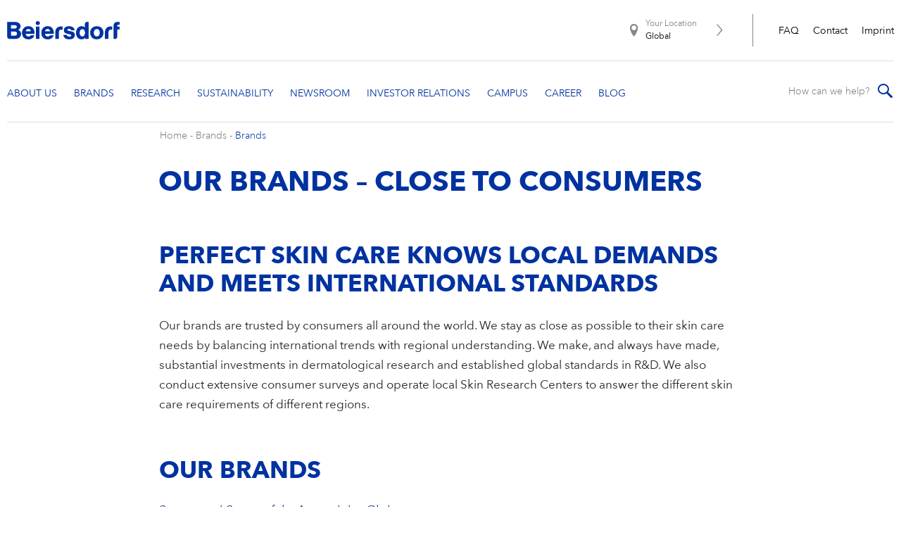

--- FILE ---
content_type: text/html; charset=utf-8
request_url: https://www.beiersdorf.com/brands/overview?utm_source=slider&utm_campaign=gwp_limited&utm_content=slider
body_size: 14288
content:

<!DOCTYPE html>
<html dir="ltr" lang="en">
<!--   
                  server:   prd-cw-cd-de 
                  instance: Prod.CD
                  site:     BdfCorporateWebsiteInternational 
                  language: en 
                  id:       {50A88723-6AEC-D34A-7ED5-1F0918169BEB}
                  template: Default Page
                  version:  17
                -->
<head>
    <meta charset="utf-8" />
    <link rel="icon" href="/dist/bdfcw/favicon.ico" type="image/ico">
    <meta http-equiv="X-UA-Compatible" content="IE=edge,chrome=1">
    <meta name="viewport" content="width=device-width, initial-scale=1.0">

    <script type="text/javascript">
        var metaTag = document.querySelector("meta[name=viewport]");
        if (window.innerWidth >= 768) {
            var ratio = window.innerWidth / 1440;
            if (ratio > 1.0) {
                ratio = 1.0;
            }
            metaTag.setAttribute('content', 'width=1440, initial-scale=' + ratio);
        }
    </script>

        <link rel="stylesheet" href="/dist/uikit/css/uikit.min.css?202508190848" />
        <link rel="stylesheet" href="/dist/bdfcw/styles-ltr.css?202512170759" />


    <title>Overview | Our Brands - Beiersdorf</title><meta name="keywords" content="Brands, worldwide, international, trend research, trust, dermatological research, innovative technologies, branding, trends and consumer preferences, skin care, skin research centers"><meta name="description" content="Our brands are trusted by consumers all around the world. We stay as close as possible to their skin care needs by balancing international trends with regional understanding.
"><meta property="og:title" content="Overview | Our Brands - Beiersdorf"><meta property="og:description" content="Our brands are trusted by consumers all around the world. We stay as close as possible to their skin care needs by balancing international trends with regional understanding."><meta property="og:url" content="https://www.beiersdorf.com/brands/overview"><meta property="og:type" content="website"><meta property="og:locale" content="en_US">
    <script type="text/javascript" data-cmp-ab="1">window.cmp_customlanguages = [{"l":"DE-AT","i":"at","r":0,"t":""},{"l":"FR-BE","i":"be","r":0,"t":"FR"},{"l":"NL-BE","i":"be","r":0,"t":"NL"},{"l":"EN-GB","i":"gb","r":0,"t":"EN"},{"l":"FR-CH","i":"ch","r":0,"t":"FR-ch"},{"l":"DE-CH","i":"ch","r":0,"t":"DE"},{"l":"EN-IE","i":"ir","r":0,"t":"EN"},{"l":"DE-SW","i":"de","r":0,"t":"DE"},{"l":"DE-DE","i":"de","r":0,"t":"DE"},{"l":"TH-TH","i":"th","r":0,"t":"TH"},{"l":"PT-BR","i":"br","r":0,"t":"PT"},{"l":"EN-SW","i":"en","r":0,"t":"EN"},{"l":"DE-APP","i":"de","r":0,"t":"DE-app"}];</script>
<script>if(!("gdprAppliesGlobally" in window)){window.gdprAppliesGlobally=true}if(!("cmp_id" in window)||window.cmp_id<1){window.cmp_id=0}if(!("cmp_cdid" in window)){window.cmp_cdid="6dff26cb8166"}if(!("cmp_params" in window)){window.cmp_params=""}if(!("cmp_host" in window)){window.cmp_host="a.delivery.consentmanager.net"}if(!("cmp_cdn" in window)){window.cmp_cdn="cdn.consentmanager.net"}if(!("cmp_proto" in window)){window.cmp_proto="https:"}if(!("cmp_codesrc" in window)){window.cmp_codesrc="1"}window.cmp_getsupportedLangs=function(){var b=["DE","EN","FR","IT","NO","DA","FI","ES","PT","RO","BG","ET","EL","GA","HR","LV","LT","MT","NL","PL","SV","SK","SL","CS","HU","RU","SR","ZH","TR","UK","AR","BS"];if("cmp_customlanguages" in window){for(var a=0;a<window.cmp_customlanguages.length;a++){b.push(window.cmp_customlanguages[a].l.toUpperCase())}}return b};window.cmp_getRTLLangs=function(){var a=["AR"];if("cmp_customlanguages" in window){for(var b=0;b<window.cmp_customlanguages.length;b++){if("r" in window.cmp_customlanguages[b]&&window.cmp_customlanguages[b].r){a.push(window.cmp_customlanguages[b].l)}}}return a};window.cmp_getlang=function(a){if(typeof(a)!="boolean"){a=true}if(a&&typeof(cmp_getlang.usedlang)=="string"&&cmp_getlang.usedlang!==""){return cmp_getlang.usedlang}return window.cmp_getlangs()[0]};window.cmp_extractlang=function(a){if(a.indexOf("cmplang=")!=-1){a=a.substr(a.indexOf("cmplang=")+8,2).toUpperCase();if(a.indexOf("&")!=-1){a=a.substr(0,a.indexOf("&"))}}else{a=""}return a};window.cmp_getlangs=function(){var g=window.cmp_getsupportedLangs();var c=[];var f=location.hash;var e=location.search;var j="cmp_params" in window?window.cmp_params:"";var a="languages" in navigator?navigator.languages:[];if(cmp_extractlang(f)!=""){c.push(cmp_extractlang(f))}else{if(cmp_extractlang(e)!=""){c.push(cmp_extractlang(e))}else{if(cmp_extractlang(j)!=""){c.push(cmp_extractlang(j))}else{if("cmp_setlang" in window&&window.cmp_setlang!=""){c.push(window.cmp_setlang.toUpperCase())}else{if("cmp_langdetect" in window&&window.cmp_langdetect==1){c.push(window.cmp_getPageLang())}else{if(a.length>0){for(var d=0;d<a.length;d++){c.push(a[d])}}if("language" in navigator){c.push(navigator.language)}if("userLanguage" in navigator){c.push(navigator.userLanguage)}}}}}}var h=[];for(var d=0;d<c.length;d++){var b=c[d].toUpperCase();if(b.length<2){continue}if(g.indexOf(b)!=-1){h.push(b)}else{if(b.indexOf("-")!=-1){b=b.substr(0,2)}if(g.indexOf(b)!=-1){h.push(b)}}}if(h.length==0&&typeof(cmp_getlang.defaultlang)=="string"&&cmp_getlang.defaultlang!==""){return[cmp_getlang.defaultlang.toUpperCase()]}else{return h.length>0?h:["EN"]}};window.cmp_getPageLangs=function(){var a=window.cmp_getXMLLang();if(a!=""){a=[a.toUpperCase()]}else{a=[]}a=a.concat(window.cmp_getLangsFromURL());return a.length>0?a:["EN"]};window.cmp_getPageLang=function(){var a=window.cmp_getPageLangs();return a.length>0?a[0]:""};window.cmp_getLangsFromURL=function(){var c=window.cmp_getsupportedLangs();var b=location;var m="toUpperCase";var g=b.hostname[m]()+".";var a=b.pathname[m]()+"/";var f=[];for(var e=0;e<c.length;e++){var j=a.substring(0,c[e].length+1);if(g.substring(0,c[e].length+1)==c[e]+"."){f.push(c[e][m]())}else{if(c[e].length==5){var k=c[e].substring(3,5)+"-"+c[e].substring(0,2);if(g.substring(0,k.length+1)==k+"."){f.push(c[e][m]())}}else{if(j==c[e]+"/"||j=="/"+c[e]){f.push(c[e][m]())}else{if(j==c[e].replace("-","/")+"/"||j=="/"+c[e].replace("-","/")){f.push(c[e][m]())}else{if(c[e].length==5){var k=c[e].substring(3,5)+"-"+c[e].substring(0,2);var h=a.substring(0,k.length+1);if(h==k+"/"||h==k.replace("-","/")+"/"){f.push(c[e][m]())}}}}}}}return f};window.cmp_getXMLLang=function(){var c=document.getElementsByTagName("html");if(c.length>0){var c=c[0]}else{c=document.documentElement}if(c&&c.getAttribute){var a=c.getAttribute("xml:lang");if(typeof(a)!="string"||a==""){a=c.getAttribute("lang")}if(typeof(a)=="string"&&a!=""){var b=window.cmp_getsupportedLangs();return b.indexOf(a.toUpperCase())!=-1?a:""}else{return""}}};(function(){var B=document;var C=B.getElementsByTagName;var o=window;var t="";var h="";var k="";var D=function(e){var i="cmp_"+e;e="cmp"+e+"=";var d="";var l=e.length;var G=location;var H=G.hash;var w=G.search;var u=H.indexOf(e);var F=w.indexOf(e);if(u!=-1){d=H.substring(u+l,9999)}else{if(F!=-1){d=w.substring(F+l,9999)}else{return i in o&&typeof(o[i])!=="function"?o[i]:""}}var E=d.indexOf("&");if(E!=-1){d=d.substring(0,E)}return d};var j=D("lang");if(j!=""){t=j;k=t}else{if("cmp_getlang" in o){t=o.cmp_getlang().toLowerCase();h=o.cmp_getlangs().slice(0,3).join("_");k=o.cmp_getPageLangs().slice(0,3).join("_");if("cmp_customlanguages" in o){var m=o.cmp_customlanguages;for(var x=0;x<m.length;x++){var a=m[x].l.toLowerCase();if(a==t){t="en"}}}}}var q=("cmp_proto" in o)?o.cmp_proto:"https:";if(q!="http:"&&q!="https:"){q="https:"}var n=("cmp_ref" in o)?o.cmp_ref:location.href;if(n.length>300){n=n.substring(0,300)}var z=function(d){var I=B.createElement("script");I.setAttribute("data-cmp-ab","1");I.type="text/javascript";I.async=true;I.src=d;var H=["body","div","span","script","head"];var w="currentScript";var F="parentElement";var l="appendChild";var G="body";if(B[w]&&B[w][F]){B[w][F][l](I)}else{if(B[G]){B[G][l](I)}else{for(var u=0;u<H.length;u++){var E=C(H[u]);if(E.length>0){E[0][l](I);break}}}}};var b=D("design");var c=D("regulationkey");var y=D("gppkey");var s=D("att");var f=o.encodeURIComponent;var g=false;try{g=B.cookie.length>0}catch(A){g=false}var p=q+"//"+o.cmp_host+"/delivery/cmp.php?";p+=("cmp_id" in o&&o.cmp_id>0?"id="+o.cmp_id:"")+("cmp_cdid" in o?"&cdid="+o.cmp_cdid:"")+"&h="+f(n);p+=(b!=""?"&cmpdesign="+f(b):"")+(c!=""?"&cmpregulationkey="+f(c):"")+(y!=""?"&cmpgppkey="+f(y):"");p+=(s!=""?"&cmpatt="+f(s):"")+("cmp_params" in o?"&"+o.cmp_params:"")+(g?"&__cmpfcc=1":"");z(p+"&l="+f(t)+"&ls="+f(h)+"&lp="+f(k)+"&o="+(new Date()).getTime());var r="js";var v=D("debugunminimized")!=""?"":".min";if(D("debugcoverage")=="1"){r="instrumented";v=""}if(D("debugtest")=="1"){r="jstests";v=""}z(q+"//"+o.cmp_cdn+"/delivery/"+r+"/cmp_final"+v+".js")})();window.cmp_addFrame=function(b){if(!window.frames[b]){if(document.body){var a=document.createElement("iframe");a.style.cssText="display:none";if("cmp_cdn" in window&&"cmp_ultrablocking" in window&&window.cmp_ultrablocking>0){a.src="//"+window.cmp_cdn+"/delivery/empty.html"}a.name=b;a.setAttribute("title","Intentionally hidden, please ignore");a.setAttribute("role","none");a.setAttribute("tabindex","-1");document.body.appendChild(a)}else{window.setTimeout(window.cmp_addFrame,10,b)}}};window.cmp_rc=function(c,b){var l="";try{l=document.cookie}catch(h){l=""}var j="";var f=0;var g=false;while(l!=""&&f<100){f++;while(l.substr(0,1)==" "){l=l.substr(1,l.length)}var k=l.substring(0,l.indexOf("="));if(l.indexOf(";")!=-1){var m=l.substring(l.indexOf("=")+1,l.indexOf(";"))}else{var m=l.substr(l.indexOf("=")+1,l.length)}if(c==k){j=m;g=true}var d=l.indexOf(";")+1;if(d==0){d=l.length}l=l.substring(d,l.length)}if(!g&&typeof(b)=="string"){j=b}return(j)};window.cmp_stub=function(){var a=arguments;__cmp.a=__cmp.a||[];if(!a.length){return __cmp.a}else{if(a[0]==="ping"){if(a[1]===2){a[2]({gdprApplies:gdprAppliesGlobally,cmpLoaded:false,cmpStatus:"stub",displayStatus:"hidden",apiVersion:"2.2",cmpId:31},true)}else{a[2](false,true)}}else{if(a[0]==="getUSPData"){a[2]({version:1,uspString:window.cmp_rc("__cmpccpausps","1---")},true)}else{if(a[0]==="getTCData"){__cmp.a.push([].slice.apply(a))}else{if(a[0]==="addEventListener"||a[0]==="removeEventListener"){__cmp.a.push([].slice.apply(a))}else{if(a.length==4&&a[3]===false){a[2]({},false)}else{__cmp.a.push([].slice.apply(a))}}}}}}};window.cmp_gpp_ping=function(){return{gppVersion:"1.1",cmpStatus:"stub",cmpDisplayStatus:"hidden",signalStatus:"not ready",supportedAPIs:["2:tcfeuv2","5:tcfcav1","7:usnat","8:usca","9:usva","10:usco","11:usut","12:usct"],cmpId:31,sectionList:[],applicableSections:[0],gppString:"",parsedSections:{}}};window.cmp_gppstub=function(){var c=arguments;__gpp.q=__gpp.q||[];if(!c.length){return __gpp.q}var h=c[0];var g=c.length>1?c[1]:null;var f=c.length>2?c[2]:null;var a=null;var j=false;if(h==="ping"){a=window.cmp_gpp_ping();j=true}else{if(h==="addEventListener"){__gpp.e=__gpp.e||[];if(!("lastId" in __gpp)){__gpp.lastId=0}__gpp.lastId++;var d=__gpp.lastId;__gpp.e.push({id:d,callback:g});a={eventName:"listenerRegistered",listenerId:d,data:true,pingData:window.cmp_gpp_ping()};j=true}else{if(h==="removeEventListener"){__gpp.e=__gpp.e||[];a=false;for(var e=0;e<__gpp.e.length;e++){if(__gpp.e[e].id==f){__gpp.e[e].splice(e,1);a=true;break}}j=true}else{__gpp.q.push([].slice.apply(c))}}}if(a!==null&&typeof(g)==="function"){g(a,j)}};window.cmp_msghandler=function(d){var a=typeof d.data==="string";try{var c=a?JSON.parse(d.data):d.data}catch(f){var c=null}if(typeof(c)==="object"&&c!==null&&"__cmpCall" in c){var b=c.__cmpCall;window.__cmp(b.command,b.parameter,function(h,g){var e={__cmpReturn:{returnValue:h,success:g,callId:b.callId}};d.source.postMessage(a?JSON.stringify(e):e,"*")})}if(typeof(c)==="object"&&c!==null&&"__uspapiCall" in c){var b=c.__uspapiCall;window.__uspapi(b.command,b.version,function(h,g){var e={__uspapiReturn:{returnValue:h,success:g,callId:b.callId}};d.source.postMessage(a?JSON.stringify(e):e,"*")})}if(typeof(c)==="object"&&c!==null&&"__tcfapiCall" in c){var b=c.__tcfapiCall;window.__tcfapi(b.command,b.version,function(h,g){var e={__tcfapiReturn:{returnValue:h,success:g,callId:b.callId}};d.source.postMessage(a?JSON.stringify(e):e,"*")},b.parameter)}if(typeof(c)==="object"&&c!==null&&"__gppCall" in c){var b=c.__gppCall;window.__gpp(b.command,function(h,g){var e={__gppReturn:{returnValue:h,success:g,callId:b.callId}};d.source.postMessage(a?JSON.stringify(e):e,"*")},"parameter" in b?b.parameter:null,"version" in b?b.version:1)}};window.cmp_setStub=function(a){if(!(a in window)||(typeof(window[a])!=="function"&&typeof(window[a])!=="object"&&(typeof(window[a])==="undefined"||window[a]!==null))){window[a]=window.cmp_stub;window[a].msgHandler=window.cmp_msghandler;window.addEventListener("message",window.cmp_msghandler,false)}};window.cmp_setGppStub=function(a){if(!(a in window)||(typeof(window[a])!=="function"&&typeof(window[a])!=="object"&&(typeof(window[a])==="undefined"||window[a]!==null))){window[a]=window.cmp_gppstub;window[a].msgHandler=window.cmp_msghandler;window.addEventListener("message",window.cmp_msghandler,false)}};if(!("cmp_noiframepixel" in window)){window.cmp_addFrame("__cmpLocator")}if((!("cmp_disableusp" in window)||!window.cmp_disableusp)&&!("cmp_noiframepixel" in window)){window.cmp_addFrame("__uspapiLocator")}if((!("cmp_disabletcf" in window)||!window.cmp_disabletcf)&&!("cmp_noiframepixel" in window)){window.cmp_addFrame("__tcfapiLocator")}if((!("cmp_disablegpp" in window)||!window.cmp_disablegpp)&&!("cmp_noiframepixel" in window)){window.cmp_addFrame("__gppLocator")}window.cmp_setStub("__cmp");if(!("cmp_disabletcf" in window)||!window.cmp_disabletcf){window.cmp_setStub("__tcfapi")}if(!("cmp_disableusp" in window)||!window.cmp_disableusp){window.cmp_setStub("__uspapi")}if(!("cmp_disablegpp" in window)||!window.cmp_disablegpp){window.cmp_setGppStub("__gpp")};</script>

    
    
    <script>dataLayer = window.dataLayer || []; dataLayer.push({'webPropertyIDLocal':'UA-44463780-1','domain':'beiersdorf.com'}); </script><!-- GLOBAL Google Tag Manager --><script>(function(w,d,s,l,i){w[l]=w[l]||[];w[l].push({'gtm.start':new Date().getTime(),event:'gtm.js'});var f=d.getElementsByTagName(s)[0],j=d.createElement(s),dl=l!='dataLayer'?'&l='+l:'';j.async=true;j.src='//tm-eu.beiersdorf.com/gtm.js?id='+i+dl;f.parentNode.insertBefore(j,f);})(window,document,'script','dataLayer','GTM-MC79F7');</script><!-- GLOBAL End Google Tag Manager --><!-- LOCAL Google Tag Manager --><script>(function(w,d,s,l,i){w[l]=w[l]||[];w[l].push({'gtm.start':new Date().getTime(),event:'gtm.js'});var f=d.getElementsByTagName(s)[0],j=d.createElement(s),dl=l!='dataLayer'?'&l='+l:'';j.async=true;j.src='//tm-eu.beiersdorf.com/gtm.js?id='+i+dl;f.parentNode.insertBefore(j,f);})(window,document,'script','dataLayer','GTM-NFCZMC');</script><!-- LOCAL End Google Tag Manager -->
</head>
<body class=" avenir-next transform-text ">
    <div id="site">
        <!-- GLOBAL Google Tag Manager NoScript --><noscript>    <iframe src='//tm-eu.beiersdorf.com/ns.html?id=GTM-MC79F7' height='0' width='0' style='display:none;visibility:hidden'>    </iframe></noscript><!-- GLOBAL End Google Tag Manager NoScript --><!-- LOCAL Google Tag Manager NoScript --><noscript>    <iframe src='//tm-eu.beiersdorf.com/ns.html?id=GTM-NFCZMC' height='0' width='0' style='display:none;visibility:hidden'>    </iframe></noscript><!-- LOCAL End Google Tag Manager NoScript -->
        
        
<div class="header-container">
    <header id="header" data-module="Header">
        <div class="cw-container">
            <div class="burger-menu">
                <span></span>
                <span></span>
                <span></span>
                <span></span>
                <span></span>
                <span></span>
            </div>
            <div class="main-row">
                    <div class="logo">
                        <a href="/">
                            <img data-src='/~/media/Beiersdorf/components/Beiersdorf-logo-new-header.png' data-srcset='/~/media/Beiersdorf/components/Beiersdorf-logo-new-header.png?mw=210&hash=B3975ACDFF39F55AA5D6A73A44D98D2B 210w, /~/media/Beiersdorf/components/Beiersdorf-logo-new-header.png?mw=420&hash=9625C0D0B06E10B953D1A200B5F3B0A8 420w, /~/media/Beiersdorf/components/Beiersdorf-logo-new-header.png?mw=630&hash=645A289F0121127B5BE6D9ABF1C69C3D 630w' alt='' class='img' uk-img='' >
                        </a>
                    </div>
                <div class="country-wrapper desktop-navigation">
                    
                    
<a href="https://www.beiersdorf.com/meta-pages/int-website-selection" >        <div class="country-selector">
            <div class="location-logo"></div>
            <div class="location-label">Your Location</div>
            <div class="location">Global</div>
            <div class="arrow-right"></div>
        </div>
</a>
                    
    <ul class="meta-navigation">
            <li>
                <a href="/meta-pages/faq/overview" title="FAQ" >FAQ</a>
            </li>
            <li>
                <a href="/meta-pages/contact/contact-form" title="Contact" >Contact</a>
            </li>
            <li>
                <a href="/meta-pages/imprint" title="Imprint" >Imprint</a>
            </li>
    </ul>

                </div>
            </div>

            <div class="nav-row">
                
    <nav class="cw-header-nav">
        <ul class="cw-nav-first-level">
                <li class="cw-nav-first-level__item">
                    


<a class="cw-nav-first-level__link" href="#" data-title="About Us">
    <span class="arrow-down"></span>
</a>

    <div class="cw-flyout-content cw-teaser-include ">
        <div class="cw-container">
                <ul class="cw-nav-second-level row children-count-3">
                        <li class="cw-nav-second-level__item">
                            

<a href="/about-us" class='has-subitems' title="About Us">
    About Us

        <span class="arrow-down"></span>
</a>

    <ul class="cw-nav-third-level">
        <li class="cw-nav-third-level__item mobile-only">
            <a href="/about-us" title="About Us">
                About Us
            </a>
        </li>
            <li class="cw-nav-third-level__item">
                

<a href="/about-us/our-profile/strategy" class='' title="Our Strategy">
    Our Strategy

</a>


            </li>
            <li class="cw-nav-third-level__item">
                

<a href="/about-us/our-profile/our-purpose" class='' title="Our Purpose">
    Our Purpose

</a>


            </li>
            <li class="cw-nav-third-level__item">
                

<a href="/about-us/our-profile/our-core-values" class='' title="Our Core Values">
    Our Core Values

</a>


            </li>
            <li class="cw-nav-third-level__item">
                

<a href="/about-us/our-profile/our-leadership-team" class='' title="Our Leadership Team">
    Our Leadership Team

</a>


            </li>
            <li class="cw-nav-third-level__item">
                

<a href="/about-us/our-profile/supervisory-board" class='' title="Our Supervisory Board">
    Our Supervisory Board

</a>


            </li>
            <li class="cw-nav-third-level__item">
                

<a href="/about-us/our-profile/diversity-equity-inclusion" class='' title="Our Diversity Commitment">
    Our Diversity Commitment

</a>


            </li>
    </ul>

                        </li>
                        <li class="cw-nav-second-level__item">
                            

<a href="/about-us/our-history/milestones" class='has-subitems' title="Our History">
    Our History

        <span class="arrow-down"></span>
</a>

    <ul class="cw-nav-third-level">
        <li class="cw-nav-third-level__item mobile-only">
            <a href="/about-us/our-history/milestones" title="Our History">
                Our History
            </a>
        </li>
            <li class="cw-nav-third-level__item">
                

<a href="/about-us/our-history/milestones" class='' title="Our Milestones">
    Our Milestones

</a>


            </li>
            <li class="cw-nav-third-level__item">
                

<a href="/about-us/our-history/founding-history" class='' title="Our Founding History">
    Our Founding History

</a>


            </li>
            <li class="cw-nav-third-level__item">
                

<a href="/about-us/our-history/personalities" class='' title="Personalities">
    Personalities

</a>


            </li>
            <li class="cw-nav-third-level__item">
                

<a href="/about-us/our-history/international-development" class='' title="Our International Development">
    Our International Development

</a>


            </li>
            <li class="cw-nav-third-level__item">
                

<a href="/about-us/our-history/beiersdorf-chronicle" class='' title="Our Beiersdorf Chronicle">
    Our Beiersdorf Chronicle

</a>


            </li>
    </ul>

                        </li>
                        <li class="cw-nav-second-level__item">
                            

<a href="/about-us/beiersdorf-global" class='' title="Beiersdorf Presence Worldwide">
    Beiersdorf Presence Worldwide

</a>


                        </li>
                </ul>
                <section class="teaser">
                    

	<article class="cw-default-teaser" data-module="Teaser" data-type="default-teaser">
<a href="/about-us/our-history/beiersdorf-chronicle" class="link" >				<figure>
					<img data-src='/~/media/Beiersdorf/about-us/our-history/chronicle/2024/Beiersdorf-chronicle-05-teaser.jpg?rx=0&ry=0&rw=1880&rh=1057' data-srcset='/~/media/Beiersdorf/about-us/our-history/chronicle/2024/Beiersdorf-chronicle-05-teaser.jpg?rx=0&ry=0&rw=1880&rh=1057&mw=960&hash=7D1A98953F9D392EF0F7C20D6A86FDC7 960w, /~/media/Beiersdorf/about-us/our-history/chronicle/2024/Beiersdorf-chronicle-05-teaser.jpg?rx=0&ry=0&rw=1880&rh=1057&mw=1200&hash=8597CAF28487CE63EC03E2E78C6D1E0E 1200w' alt='' class='img' uk-img='' ><!-- Widths 2000 too large for the selected image -->
				</figure>
			<div class="cw-teaser-description">
					<h3 class="cw-h3-headline">Beiersdorf Chronicle</h3>

					<div class="cw-text">
						<p><p>There are many stories worth telling from the over 140-year history of Beiersdorf.</p><br /></p>
					</div>

					<span class="primary-btn cw-link">
						Find out more about Chronicle
						<svg xmlns="http://www.w3.org/2000/svg" width="21" height="16" viewBox="0 0 21 16" fill="none">
							<path d="M20.7071 8.70735C21.0976 8.31683 21.0976 7.68366 20.7071 7.29314L14.3431 0.929176C13.9526 0.538652 13.3195 0.538652 12.9289 0.929176C12.5384 1.3197 12.5384 1.95287 12.9289 2.34339L18.5858 8.00024L12.9289 13.6571C12.5384 14.0476 12.5384 14.6808 12.9289 15.0713C13.3195 15.4618 13.9526 15.4618 14.3431 15.0713L20.7071 8.70735ZM0 9.00024H20V7.00024H0V9.00024Z" fill="#0032A0" />
						</svg>
					</span>
			</div>
</a>	</article>

                </section>
        </div>
    </div>

                </li>
                <li class="cw-nav-first-level__item">
                    


<a class="cw-nav-first-level__link" href="#" data-title="Brands">
    <span class="arrow-down"></span>
</a>

    <div class="cw-flyout-content cw-teaser-include cw-flyout-content--overview">
<a href="/brands/overview" class="overview-link" >                    <span class="title">Overview</span>
</a>        <div class="cw-container">
                <ul class="cw-nav-second-level row children-count-2">
                        <li class="cw-nav-second-level__item">
                            

<a href="/brands/overview" class='has-subitems' title="Brands">
    Brands

        <span class="arrow-down"></span>
</a>

    <ul class="cw-nav-third-level">
        <li class="cw-nav-third-level__item mobile-only">
            <a href="/brands/overview" title="Brands">
                Brands
            </a>
        </li>
            <li class="cw-nav-third-level__item">
                

<a href="/brands/nivea" class='' title="NIVEA">
    NIVEA

</a>


            </li>
            <li class="cw-nav-third-level__item">
                

<a href="/brands/eucerin" class='' title="Eucerin">
    Eucerin

</a>


            </li>
            <li class="cw-nav-third-level__item">
                

<a href="/brands/hansaplast" class='' title="Hansaplast">
    Hansaplast

</a>


            </li>
            <li class="cw-nav-third-level__item">
                

<a href="/brands/la-prairie" class='' title="La Prairie">
    La Prairie

</a>


            </li>
            <li class="cw-nav-third-level__item">
                

<a href="/brands/chantecaille" class='' title="Chantecaille">
    Chantecaille

</a>


            </li>
            <li class="cw-nav-third-level__item">
                

<a href="/brands/coppertone" class='' title="Coppertone">
    Coppertone

</a>


            </li>
            <li class="cw-nav-third-level__item">
                

<a href="/brands/labello" class='' title="Labello">
    Labello

</a>


            </li>
            <li class="cw-nav-third-level__item">
                

<a href="https://www.8x4.de/" class='' title="8X4">
    8X4

</a>


            </li>
            <li class="cw-nav-third-level__item">
                

<a href="https://www.hidrofugal.com/" class='' title="HIDROFUGAL">
    HIDROFUGAL

</a>


            </li>
            <li class="cw-nav-third-level__item">
                

<a href="https://www.tesa.com/en" class='' title="tesa">
    tesa

</a>


            </li>
            <li class="cw-nav-third-level__item">
                

<a href="/brands/florena" class='' title="Florena">
    Florena

</a>


            </li>
            <li class="cw-nav-third-level__item">
                

<a href="/brands/skin-stories" class='' title="SKIN STORIES">
    SKIN STORIES

</a>


            </li>
            <li class="cw-nav-third-level__item">
                

<a href="/brands/gammon" class='' title="GAMMON">
    GAMMON

</a>


            </li>
    </ul>

                        </li>
                        <li class="cw-nav-second-level__item">
                            

<a href="/brands/brand-history/nivea" class='has-subitems' title="Brand History">
    Brand History

        <span class="arrow-down"></span>
</a>

    <ul class="cw-nav-third-level">
        <li class="cw-nav-third-level__item mobile-only">
            <a href="/brands/brand-history/nivea" title="Brand History">
                Brand History
            </a>
        </li>
            <li class="cw-nav-third-level__item">
                

<a href="/brands/brand-history/nivea" class='' title="Brand History">
    Brand History

</a>


            </li>
            <li class="cw-nav-third-level__item">
                

<a href="/brands/brand-history/nivea" class='' title="NIVEA">
    NIVEA

</a>


            </li>
            <li class="cw-nav-third-level__item">
                

<a href="/brands/brand-history/nivea" class='' title="Brand History">
    Brand History

</a>


            </li>
            <li class="cw-nav-third-level__item">
                

<a href="/brands/brand-history/eucerin" class='' title="Eucerin">
    Eucerin

</a>


            </li>
            <li class="cw-nav-third-level__item">
                

<a href="/brands/brand-history/hansaplast" class='' title="Hansaplast">
    Hansaplast

</a>


            </li>
            <li class="cw-nav-third-level__item">
                

<a href="/brands/brand-history/la-prairie" class='' title="La Prairie">
    La Prairie

</a>


            </li>
            <li class="cw-nav-third-level__item">
                

<a href="/brands/brand-history/labello" class='' title="Labello">
    Labello

</a>


            </li>
            <li class="cw-nav-third-level__item">
                

<a href="/brands/brand-history/8x4" class='' title="8X4">
    8X4

</a>


            </li>
            <li class="cw-nav-third-level__item">
                

<a href="/brands/brand-history/florena" class='' title="Florena">
    Florena

</a>


            </li>
            <li class="cw-nav-third-level__item">
                

<a href="/brands/brand-history/beiersdorf-classics-cinema" class='' title="Classics Cinema">
    Classics Cinema

</a>


            </li>
            <li class="cw-nav-third-level__item">
                

<a href="/brands/brand-history/nivea-ball-special" class='' title="NIVEA Ball">
    NIVEA Ball

</a>


            </li>
            <li class="cw-nav-third-level__item">
                

<a href="/brands/brand-history/nivea" class='' title="Brand History">
    Brand History

</a>


            </li>
    </ul>

                        </li>
                </ul>
                <section class="teaser">
                    

	<article class="cw-default-teaser" data-module="Teaser" data-type="default-teaser">
<a href="/brands/nivea" class="link" >				<figure>
					<img data-src='/~/media/Beiersdorf/home-2019/top-brands/Beiersdorf-nivea-fly-out-teaser-logo.png?rx=0&ry=0&rw=940&rh=528' data-srcset='/~/media/Beiersdorf/home-2019/top-brands/Beiersdorf-nivea-fly-out-teaser-logo.png?rx=0&ry=0&rw=940&rh=528&mw=940&hash=5FDE2B540D75284C84B88E00A084646D 940w' alt='' class='img' uk-img='' ><!-- Widths 960,1200,2000 too large for the selected image -->
				</figure>
				<div class="cw-tagline">Our brands</div>
			<div class="cw-teaser-description">
					<h3 class="cw-h3-headline">The NIVEA family</h3>

					<div class="cw-text">
						<p>Trusted, loved and always reliable - For more than 100 years</p>
					</div>

					<span class="primary-btn cw-link">
						Find out more
						<svg xmlns="http://www.w3.org/2000/svg" width="21" height="16" viewBox="0 0 21 16" fill="none">
							<path d="M20.7071 8.70735C21.0976 8.31683 21.0976 7.68366 20.7071 7.29314L14.3431 0.929176C13.9526 0.538652 13.3195 0.538652 12.9289 0.929176C12.5384 1.3197 12.5384 1.95287 12.9289 2.34339L18.5858 8.00024L12.9289 13.6571C12.5384 14.0476 12.5384 14.6808 12.9289 15.0713C13.3195 15.4618 13.9526 15.4618 14.3431 15.0713L20.7071 8.70735ZM0 9.00024H20V7.00024H0V9.00024Z" fill="#0032A0" />
						</svg>
					</span>
			</div>
</a>	</article>

                </section>
        </div>
    </div>

                </li>
                <li class="cw-nav-first-level__item">
                    


<a class="cw-nav-first-level__link" href="#" data-title="Research">
    <span class="arrow-down hduhjh"></span>
</a>

    <div class="cw-flyout-content cw-flyout-content--overview">

        <div class="cw-container">
<a href="/research/overview" class="overview-link" >                        <span class="title">Overview</span>
</a>                <ul class="cw-nav-second-level row children-count-5">
                        <li class="cw-nav-second-level__item">
                            

<a href="/research/at-a-glance/facts-and-figures" class='has-subitems' title="At a glance">
    At a glance

        <span class="arrow-down"></span>
</a>

    <ul class="cw-nav-third-level">
        <li class="cw-nav-third-level__item mobile-only">
            <a href="/research/at-a-glance/facts-and-figures" title="At a glance">
                At a glance
            </a>
        </li>
            <li class="cw-nav-third-level__item">
                

<a href="/research/at-a-glance/facts-and-figures" class='' title="Facts &amp; Figures">
    Facts &amp; Figures

</a>


            </li>
            <li class="cw-nav-third-level__item">
                

<a href="/research/at-a-glance/locations" class='' title="Locations">
    Locations

</a>


            </li>
    </ul>

                        </li>
                        <li class="cw-nav-second-level__item">
                            

<a href="/research/our-expertise/skin-research" class='has-subitems' title="Our expertise">
    Our expertise

        <span class="arrow-down"></span>
</a>

    <ul class="cw-nav-third-level">
        <li class="cw-nav-third-level__item mobile-only">
            <a href="/research/our-expertise/skin-research" title="Our expertise">
                Our expertise
            </a>
        </li>
            <li class="cw-nav-third-level__item">
                

<a href="/research/our-expertise/skin-research" class='' title="Skin Research">
    Skin Research

</a>


            </li>
            <li class="cw-nav-third-level__item">
                

<a href="/research/our-expertise/coenzyme-q10" class='' title="Coenzyme Q10 ">
    Coenzyme Q10 

</a>


            </li>
            <li class="cw-nav-third-level__item">
                

<a href="/research/our-expertise/epigenetics" class='' title="Epigenetics">
    Epigenetics

</a>


            </li>
            <li class="cw-nav-third-level__item">
                

<a href="/research/our-expertise/microbiome" class='' title="Skin Microbiome">
    Skin Microbiome

</a>


            </li>
            <li class="cw-nav-third-level__item">
                

<a href="/research/our-expertise/research-for-alternatives-to-animal-testing" class='' title="Research for Alternatives to Animal Testing">
    Research for Alternatives to Animal Testing

</a>


            </li>
            <li class="cw-nav-third-level__item">
                

<a href="/research/our-expertise/product-and-consumer-research" class='' title="Product &amp; Consumer Research">
    Product &amp; Consumer Research

</a>


            </li>
    </ul>

                        </li>
                        <li class="cw-nav-second-level__item">
                            

<a href="/research/our-way-of-working/closeness-to-consumers" class='has-subitems' title="Our way of working">
    Our way of working

        <span class="arrow-down"></span>
</a>

    <ul class="cw-nav-third-level">
        <li class="cw-nav-third-level__item mobile-only">
            <a href="/research/our-way-of-working/closeness-to-consumers" title="Our way of working">
                Our way of working
            </a>
        </li>
            <li class="cw-nav-third-level__item">
                

<a href="/research/our-way-of-working/closeness-to-consumers" class='' title="Closeness to Consumers">
    Closeness to Consumers

</a>


            </li>
            <li class="cw-nav-third-level__item">
                

<a href="/research/our-way-of-working/open-innovation" class='' title="Open Innovation">
    Open Innovation

</a>


            </li>
            <li class="cw-nav-third-level__item">
                

<a href="/research/our-way-of-working/beiersdorf-connect" class='' title="Beiersdorf Connect">
    Beiersdorf Connect

</a>


            </li>
    </ul>

                        </li>
                        <li class="cw-nav-second-level__item">
                            

<a href="/research/our-innovations/active-ingredients-and-products" class='has-subitems' title="Our innovations">
    Our innovations

        <span class="arrow-down"></span>
</a>

    <ul class="cw-nav-third-level">
        <li class="cw-nav-third-level__item mobile-only">
            <a href="/research/our-innovations/active-ingredients-and-products" title="Our innovations">
                Our innovations
            </a>
        </li>
            <li class="cw-nav-third-level__item">
                

<a href="/research/our-innovations/active-ingredients-and-products" class='' title="Active Ingredients &amp; Products">
    Active Ingredients &amp; Products

</a>


            </li>
    </ul>

                        </li>
                        <li class="cw-nav-second-level__item">
                            

<a href="/research/our-publications/publications" class='' title="STUDIES &amp; PUBLICATIONS">
    STUDIES &amp; PUBLICATIONS

</a>


                        </li>
                </ul>
        </div>
    </div>


                </li>
                <li class="cw-nav-first-level__item">
                    


<a class="cw-nav-first-level__link" href="#" data-title="Sustainability">
    <span class="arrow-down hduhjh"></span>
</a>

    <div class="cw-flyout-content cw-flyout-content--overview">

        <div class="cw-container">
<a href="/sustainability/overview" class="overview-link" >                        <span class="title">Overview</span>
</a>                <ul class="cw-nav-second-level row children-count-5">
                        <li class="cw-nav-second-level__item">
                            

<a href="/sustainability/our-commitment/strategy" class='has-subitems' title="Our Strategy">
    Our Strategy

        <span class="arrow-down"></span>
</a>

    <ul class="cw-nav-third-level">
        <li class="cw-nav-third-level__item mobile-only">
            <a href="/sustainability/our-commitment/strategy" title="Our Strategy">
                Our Strategy
            </a>
        </li>
            <li class="cw-nav-third-level__item">
                

<a href="/sustainability/our-commitment/commitments" class='' title="Our Commitments">
    Our Commitments

</a>


            </li>
            <li class="cw-nav-third-level__item">
                

<a href="/sustainability/our-commitment/care-beyond-skin-day" class='' title="CARE BEYOND SKIN Day">
    CARE BEYOND SKIN Day

</a>


            </li>
            <li class="cw-nav-third-level__item">
                

<a href="/sustainability/our-commitment/management-team" class='' title="Management Team">
    Management Team

</a>


            </li>
            <li class="cw-nav-third-level__item">
                

<a href="/sustainability/our-commitment/memberships-and-collaborations" class='' title="Memberships &amp; Collaborations">
    Memberships &amp; Collaborations

</a>


            </li>
    </ul>

                        </li>
                        <li class="cw-nav-second-level__item">
                            

<a href="/sustainability/environment" class='has-subitems' title="Environment">
    Environment

        <span class="arrow-down"></span>
</a>

    <ul class="cw-nav-third-level">
        <li class="cw-nav-third-level__item mobile-only">
            <a href="/sustainability/environment" title="Environment">
                Environment
            </a>
        </li>
            <li class="cw-nav-third-level__item">
                

<a href="/sustainability/environment/climate-caring-future" class='' title="For a Climate Caring Future">
    For a Climate Caring Future

</a>


            </li>
            <li class="cw-nav-third-level__item">
                

<a href="/sustainability/environment/fully-circular-resources" class='' title="For Fully Circular Resources">
    For Fully Circular Resources

</a>


            </li>
            <li class="cw-nav-third-level__item">
                

<a href="/sustainability/environment/sustainable-land-use" class='' title="​For Sustainable Land Use">
    ​For Sustainable Land Use

</a>


            </li>
            <li class="cw-nav-third-level__item">
                

<a href="/sustainability/environment/regenerative-water-environments" class='' title="For Regenerative Water Environments">
    For Regenerative Water Environments

</a>


            </li>
    </ul>

                        </li>
                        <li class="cw-nav-second-level__item">
                            

<a href="/sustainability/society" class='has-subitems' title="Society">
    Society

        <span class="arrow-down"></span>
</a>

    <ul class="cw-nav-third-level">
        <li class="cw-nav-third-level__item mobile-only">
            <a href="/sustainability/society" title="Society">
                Society
            </a>
        </li>
            <li class="cw-nav-third-level__item">
                

<a href="/sustainability/society/for-an-inclusive-society" class='' title="For An Inclusive Society">
    For An Inclusive Society

</a>


            </li>
            <li class="cw-nav-third-level__item">
                

<a href="/sustainability/society/empowering-girls" class='' title="Empowering Girls">
    Empowering Girls

</a>


            </li>
            <li class="cw-nav-third-level__item">
                

<a href="/sustainability/society/care-beyond-skin-beiersdorfs-international-covid-19-aid-program/women-in-circularity" class='' title="Women in Circularity">
    Women in Circularity

</a>


            </li>
            <li class="cw-nav-third-level__item">
                

<a href="/sustainability/society/employees-along-our-entire-value-chain" class='' title="For Employees along our entire Value Chain">
    For Employees along our entire Value Chain

</a>


            </li>
    </ul>

                        </li>
                        <li class="cw-nav-second-level__item">
                            

<a href="/sustainability/consumer" class='has-subitems' title="Consumer">
    Consumer

        <span class="arrow-down"></span>
</a>

    <ul class="cw-nav-third-level">
        <li class="cw-nav-third-level__item mobile-only">
            <a href="/sustainability/consumer" title="Consumer">
                Consumer
            </a>
        </li>
            <li class="cw-nav-third-level__item">
                

<a href="/sustainability/consumer/for-consumer-health-and-wellbeing" class='' title="For Consumer Health and Wellbeing">
    For Consumer Health and Wellbeing

</a>


            </li>
            <li class="cw-nav-third-level__item">
                

<a href="/sustainability/consumer/eco-beauty-score" class='' title="EcoBeautyScore">
    EcoBeautyScore

</a>


            </li>
    </ul>

                        </li>
                        <li class="cw-nav-second-level__item">
                            

<a href="/sustainability/reporting/sustainability-reporting" class='has-subitems' title="Sustainability Reporting">
    Sustainability Reporting

        <span class="arrow-down"></span>
</a>

    <ul class="cw-nav-third-level">
        <li class="cw-nav-third-level__item mobile-only">
            <a href="/sustainability/reporting/sustainability-reporting" title="Sustainability Reporting">
                Sustainability Reporting
            </a>
        </li>
            <li class="cw-nav-third-level__item">
                

<a href="/sustainability/reporting/highlights-2024" class='' title="Sustainability Highlights 2024">
    Sustainability Highlights 2024

</a>


            </li>
            <li class="cw-nav-third-level__item">
                

<a href="https://reports.beiersdorf.com/annual-report/2024/combined-management-report/non-financial-statement/general-information/basis-for-preparation.html" class='' title="Nonfinancial Statement 2024">
    Nonfinancial Statement 2024

</a>


            </li>
            <li class="cw-nav-third-level__item">
                

<a href="/sustainability/reporting/climate-transition-plan" class='' title="Climate Transition Plan">
    Climate Transition Plan

</a>


            </li>
            <li class="cw-nav-third-level__item">
                

<a href="/sustainability/reporting/downloads" class='' title="Download Center">
    Download Center

</a>


            </li>
    </ul>

                        </li>
                </ul>
        </div>
    </div>


                </li>
                <li class="cw-nav-first-level__item">
                    


<a class="cw-nav-first-level__link" href="#" data-title="Newsroom">
    <span class="arrow-down hduhjh"></span>
</a>

    <div class="cw-flyout-content cw-flyout-content--overview">

        <div class="cw-container">
<a href="/newsroom/overview" class="overview-link" >                        <span class="title">Overview</span>
</a>                <ul class="cw-nav-second-level row children-count-4">
                        <li class="cw-nav-second-level__item">
                            

<a href="/newsroom/press-information/all-press-releases" class='' title="Press Information">
    Press Information

</a>


                        </li>
                        <li class="cw-nav-second-level__item">
                            

<a href="/newsroom/media-downloads/overview" class='' title="Media Downloads">
    Media Downloads

</a>


                        </li>
                        <li class="cw-nav-second-level__item">
                            

<a href="/newsroom/current-statements" class='' title="Current Statements">
    Current Statements

</a>


                        </li>
                        <li class="cw-nav-second-level__item">
                            

<a href="/newsroom/press-contact" class='' title="Press Contact ">
    Press Contact 

</a>


                        </li>
                </ul>
        </div>
    </div>


                </li>
                <li class="cw-nav-first-level__item">
                    


<a class="cw-nav-first-level__link" href="#" data-title="Investor Relations">
    <span class="arrow-down hduhjh"></span>
</a>

    <div class="cw-flyout-content cw-flyout-content--overview">

        <div class="cw-container">
<a href="/investor-relations/overview" class="overview-link" >                        <span class="title">Overview</span>
</a>                <ul class="cw-nav-second-level row children-count-6">
                        <li class="cw-nav-second-level__item">
                            

<a href="/investor-relations/shares/share-price" class='has-subitems' title="Shares &amp; Strategy">
    Shares &amp; Strategy

        <span class="arrow-down"></span>
</a>

    <ul class="cw-nav-third-level">
        <li class="cw-nav-third-level__item mobile-only">
            <a href="/investor-relations/shares/share-price" title="Shares &amp; Strategy">
                Shares &amp; Strategy
            </a>
        </li>
            <li class="cw-nav-third-level__item">
                

<a href="/investor-relations/shares/share-price" class='' title="Share Price">
    Share Price

</a>


            </li>
            <li class="cw-nav-third-level__item">
                

<a href="/investor-relations/shares/shareholder-structure" class='' title="Shareholder Structure">
    Shareholder Structure

</a>


            </li>
            <li class="cw-nav-third-level__item">
                

<a href="/investor-relations/shares/return-calculator" class='' title="Total Return Calculator">
    Total Return Calculator

</a>


            </li>
            <li class="cw-nav-third-level__item">
                

<a href="/investor-relations/shares/analysts" class='' title="Analysts">
    Analysts

</a>


            </li>
            <li class="cw-nav-third-level__item">
                

<a href="/investor-relations/shares/dividend" class='' title="Dividend">
    Dividend

</a>


            </li>
            <li class="cw-nav-third-level__item">
                

<a href="/investor-relations/shares/share-buyback-2025" class='' title="Share Buyback 2025">
    Share Buyback 2025

</a>


            </li>
            <li class="cw-nav-third-level__item">
                

<a href="/investor-relations/shares/share-buyback-2024" class='' title="Share Buyback 2024">
    Share Buyback 2024

</a>


            </li>
            <li class="cw-nav-third-level__item">
                

<a href="/investor-relations/shares/factsheet" class='' title="Factsheet">
    Factsheet

</a>


            </li>
            <li class="cw-nav-third-level__item">
                

<a href="/investor-relations/shares/guidance" class='' title="Guidance">
    Guidance

</a>


            </li>
            <li class="cw-nav-third-level__item">
                

<a href="/about-us/our-profile/strategy" class='' title="Our Strategy">
    Our Strategy

</a>


            </li>
            <li class="cw-nav-third-level__item">
                

<a href="/sustainability" class='' title="Sustainability">
    Sustainability

</a>


            </li>
    </ul>

                        </li>
                        <li class="cw-nav-second-level__item">
                            

<a href="/investor-relations/financial-reports/financial-news" class='has-subitems' title="Publications">
    Publications

        <span class="arrow-down"></span>
</a>

    <ul class="cw-nav-third-level">
        <li class="cw-nav-third-level__item mobile-only">
            <a href="/investor-relations/financial-reports/financial-news" title="Publications">
                Publications
            </a>
        </li>
            <li class="cw-nav-third-level__item">
                

<a href="/investor-relations/financial-reports/financial-news" class='' title="Financial News">
    Financial News

</a>


            </li>
            <li class="cw-nav-third-level__item">
                

<a href="https://reports.beiersdorf.com/annual-report/2024" class='' title="Current Annual Report">
    Current Annual Report

</a>


            </li>
            <li class="cw-nav-third-level__item">
                

<a href="/investor-relations/financial-reports/financial-reports-and-presentations" class='' title="Financial Reports &amp; Presentations">
    Financial Reports &amp; Presentations

</a>


            </li>
            <li class="cw-nav-third-level__item">
                

<a href="/investor-relations/financial-reports/financial-calendar" class='' title="Financial Calendar 2026">
    Financial Calendar 2026

</a>


            </li>
            <li class="cw-nav-third-level__item">
                

<a href="/investor-relations/financial-reports/ad-hoc-disclosures" class='' title="Ad Hoc Disclosures">
    Ad Hoc Disclosures

</a>


            </li>
            <li class="cw-nav-third-level__item">
                

<a href="/investor-relations/financial-reports/directors-dealings" class='' title="Directors’ Dealings">
    Directors’ Dealings

</a>


            </li>
            <li class="cw-nav-third-level__item">
                

<a href="/investor-relations/financial-reports/voting-rights-notifications" class='' title="Voting-Rights Notifications">
    Voting-Rights Notifications

</a>


            </li>
            <li class="cw-nav-third-level__item">
                

<a href="/investor-relations/financial-reports/capital-markets-day-2024" class='' title="Capital Markets Day 2024">
    Capital Markets Day 2024

</a>


            </li>
    </ul>

                        </li>
                        <li class="cw-nav-second-level__item">
                            

<a href="/investor-relations/corporate-governance/introduction" class='has-subitems' title="Corporate Governance">
    Corporate Governance

        <span class="arrow-down"></span>
</a>

    <ul class="cw-nav-third-level">
        <li class="cw-nav-third-level__item mobile-only">
            <a href="/investor-relations/corporate-governance/introduction" title="Corporate Governance">
                Corporate Governance
            </a>
        </li>
            <li class="cw-nav-third-level__item">
                

<a href="/investor-relations/corporate-governance/introduction" class='' title="Importance &amp; Reporting">
    Importance &amp; Reporting

</a>


            </li>
            <li class="cw-nav-third-level__item">
                

<a href="/investor-relations/corporate-governance/declaration-of-compliance" class='' title="Declaration of Compliance">
    Declaration of Compliance

</a>


            </li>
            <li class="cw-nav-third-level__item">
                

<a href="/investor-relations/corporate-governance/corporate-governance-statement" class='' title="Corporate Governance Statement">
    Corporate Governance Statement

</a>


            </li>
            <li class="cw-nav-third-level__item">
                

<a href="/investor-relations/corporate-governance/management-structure" class='' title="Management Structure, Articles of Association &amp; Bylaws">
    Management Structure, Articles of Association &amp; Bylaws

</a>


            </li>
            <li class="cw-nav-third-level__item">
                

<a href="/investor-relations/corporate-governance/remuneration-of-executive-board-and-supervisory-board" class='' title="Remuneration of Executive Board and Supervisory Board">
    Remuneration of Executive Board and Supervisory Board

</a>


            </li>
            <li class="cw-nav-third-level__item">
                

<a href="/investor-relations/corporate-governance/transparency-accounting-auditing" class='' title="Transparency, Accounting &amp; Auditing">
    Transparency, Accounting &amp; Auditing

</a>


            </li>
    </ul>

                        </li>
                        <li class="cw-nav-second-level__item">
                            

<a href="/investor-relations/compliance/introduction" class='has-subitems' title="Compliance">
    Compliance

        <span class="arrow-down"></span>
</a>

    <ul class="cw-nav-third-level">
        <li class="cw-nav-third-level__item mobile-only">
            <a href="/investor-relations/compliance/introduction" title="Compliance">
                Compliance
            </a>
        </li>
            <li class="cw-nav-third-level__item">
                

<a href="/investor-relations/compliance/introduction" class='' title="Introduction ">
    Introduction 

</a>


            </li>
            <li class="cw-nav-third-level__item">
                

<a href="/investor-relations/compliance/compliance-principles" class='' title="Compliance Principles ">
    Compliance Principles 

</a>


            </li>
            <li class="cw-nav-third-level__item">
                

<a href="/investor-relations/compliance/code-of-conduct" class='' title="Code of Conduct">
    Code of Conduct

</a>


            </li>
            <li class="cw-nav-third-level__item">
                

<a href="/investor-relations/compliance/incident-reporting-platform" class='' title="Speak up. We care. – Incident Reporting Platform">
    Speak up. We care. – Incident Reporting Platform

</a>


            </li>
    </ul>

                        </li>
                        <li class="cw-nav-second-level__item">
                            

<a href="https://www.beiersdorf.com/investor-relations/annual-general-meeting/2025" class='has-subitems' title="Annual General Meeting">
    Annual General Meeting

        <span class="arrow-down"></span>
</a>

    <ul class="cw-nav-third-level">
        <li class="cw-nav-third-level__item mobile-only">
            <a href="https://www.beiersdorf.com/investor-relations/annual-general-meeting/2025" title="Annual General Meeting">
                Annual General Meeting
            </a>
        </li>
            <li class="cw-nav-third-level__item">
                

<a href="/investor-relations/annual-general-meeting/2025" class='' title="2025">
    2025

</a>


            </li>
            <li class="cw-nav-third-level__item">
                

<a href="/investor-relations/annual-general-meeting/archive" class='' title="Archive">
    Archive

</a>


            </li>
    </ul>

                        </li>
                        <li class="cw-nav-second-level__item">
                            

<a href="/investor-relations/service/investor-contacts" class='has-subitems' title="Contact">
    Contact

        <span class="arrow-down"></span>
</a>

    <ul class="cw-nav-third-level">
        <li class="cw-nav-third-level__item mobile-only">
            <a href="/investor-relations/service/investor-contacts" title="Contact">
                Contact
            </a>
        </li>
            <li class="cw-nav-third-level__item">
                

<a href="/investor-relations/service/investor-contacts" class='' title="Investor Contacts">
    Investor Contacts

</a>


            </li>
            <li class="cw-nav-third-level__item">
                

<a href="/investor-relations/service/faq" class='' title="FAQ">
    FAQ

</a>


            </li>
            <li class="cw-nav-third-level__item">
                

<a href="/investor-relations/service/glossary" class='' title="Glossary">
    Glossary

</a>


            </li>
    </ul>

                        </li>
                </ul>
        </div>
    </div>


                </li>
                <li class="cw-nav-first-level__item">
                    


<a class="cw-nav-first-level__link" href="#" data-title="Campus">
    <span class="arrow-down"></span>
</a>

    <div class="cw-flyout-content cw-teaser-include cw-flyout-content--overview">
<a href="/beiersdorf-campus" class="overview-link" >                    <span class="title">Overview</span>
</a>        <div class="cw-container">
                <ul class="cw-nav-second-level row children-count-4">
                        <li class="cw-nav-second-level__item">
                            

<a href="/beiersdorf-campus/our-workplace" class='has-subitems' title="Our Workplace">
    Our Workplace

        <span class="arrow-down"></span>
</a>

    <ul class="cw-nav-third-level">
        <li class="cw-nav-third-level__item mobile-only">
            <a href="/beiersdorf-campus/our-workplace" title="Our Workplace">
                Our Workplace
            </a>
        </li>
            <li class="cw-nav-third-level__item">
                

<a href="/beiersdorf-campus/our-workplace/philosophy" class='' title="Philosophy">
    Philosophy

</a>


            </li>
            <li class="cw-nav-third-level__item">
                

<a href="/beiersdorf-campus/our-workplace/experience-it-now" class='' title="Experience it now!">
    Experience it now!

</a>


            </li>
    </ul>

                        </li>
                        <li class="cw-nav-second-level__item">
                            

<a href="/beiersdorf-campus/our-people-influence" class='has-subitems' title="Our People Influence">
    Our People Influence

        <span class="arrow-down"></span>
</a>

    <ul class="cw-nav-third-level">
        <li class="cw-nav-third-level__item mobile-only">
            <a href="/beiersdorf-campus/our-people-influence" title="Our People Influence">
                Our People Influence
            </a>
        </li>
            <li class="cw-nav-third-level__item">
                

<a href="/beiersdorf-campus/our-people-influence/our-naming-concept" class='' title="Our Naming Concept">
    Our Naming Concept

</a>


            </li>
    </ul>

                        </li>
                        <li class="cw-nav-second-level__item">
                            

<a href="/beiersdorf-campus/our-new-ways-of-working" class='' title="Our New Ways of Working">
    Our New Ways of Working

</a>


                        </li>
                        <li class="cw-nav-second-level__item">
                            

<a href="/beiersdorf-campus/our-local-heritage" class='' title="Our Local Heritage">
    Our Local Heritage

</a>


                        </li>
                </ul>
                <section class="teaser">
                    

	<article class="cw-default-teaser" data-module="Teaser" data-type="default-teaser">
<a href="/beiersdorf-campus" class="link" >				<figure>
					<img data-src='/~/media/Beiersdorf/new-campus/overview/New-campus-entrance-teaser.png?rx=0&ry=0&rw=1880&rh=1057' data-srcset='/~/media/Beiersdorf/new-campus/overview/New-campus-entrance-teaser.png?rx=0&ry=0&rw=1880&rh=1057&mw=960&hash=517EA3D206095335E5DFD0F25CAAC275 960w, /~/media/Beiersdorf/new-campus/overview/New-campus-entrance-teaser.png?rx=0&ry=0&rw=1880&rh=1057&mw=1200&hash=C38E8E52FE395067ED88B1699351A69C 1200w' alt='' class='img' uk-img='' ><!-- Widths 2000 too large for the selected image -->
				</figure>
			<div class="cw-teaser-description">
					<h3 class="cw-h3-headline">The new Beiersdorf Campus</h3>

					<div class="cw-text">
						<p><p>In the heart of Hamburg, where it all began over 140 years ago.</p><br /></p>
					</div>

					<span class="primary-btn cw-link">
						Discover our new Campus
						<svg xmlns="http://www.w3.org/2000/svg" width="21" height="16" viewBox="0 0 21 16" fill="none">
							<path d="M20.7071 8.70735C21.0976 8.31683 21.0976 7.68366 20.7071 7.29314L14.3431 0.929176C13.9526 0.538652 13.3195 0.538652 12.9289 0.929176C12.5384 1.3197 12.5384 1.95287 12.9289 2.34339L18.5858 8.00024L12.9289 13.6571C12.5384 14.0476 12.5384 14.6808 12.9289 15.0713C13.3195 15.4618 13.9526 15.4618 14.3431 15.0713L20.7071 8.70735ZM0 9.00024H20V7.00024H0V9.00024Z" fill="#0032A0" />
						</svg>
					</span>
			</div>
</a>	</article>

                </section>
        </div>
    </div>

                </li>
                <li class="cw-nav-first-level__item">
                    


<a class="cw-nav-first-level__link" href="#" data-title="Career">
    <span class="arrow-down hduhjh"></span>
</a>

    <div class="cw-flyout-content cw-flyout-content--overview">

        <div class="cw-container">
<a href="/career/overview" class="overview-link" >                        <span class="title">Overview</span>
</a>                <ul class="cw-nav-second-level row children-count-4">
                        <li class="cw-nav-second-level__item">
                            

<a href="/career/students/overview" class='has-subitems' title="Students">
    Students

        <span class="arrow-down"></span>
</a>

    <ul class="cw-nav-third-level">
        <li class="cw-nav-third-level__item mobile-only">
            <a href="/career/students/overview" title="Students">
                Students
            </a>
        </li>
            <li class="cw-nav-third-level__item">
                

<a href="/career/students/internships-and-working-students" class='' title="Internships &amp; Working Students">
    Internships &amp; Working Students

</a>


            </li>
            <li class="cw-nav-third-level__item">
                

<a href="/career/students/trainee-program/overview" class='' title="BEYOND BORDERS: Our Trainee Program">
    BEYOND BORDERS: Our Trainee Program

</a>


            </li>
            <li class="cw-nav-third-level__item">
                

<a href="/career/students/phd-program" class='' title="Our PhD Program">
    Our PhD Program

</a>


            </li>
    </ul>

                        </li>
                        <li class="cw-nav-second-level__item">
                            

<a href="/career/entry-level-and-professionals/overview" class='has-subitems' title="Entry Level &amp; Experienced Professionals">
    Entry Level &amp; Experienced Professionals

        <span class="arrow-down"></span>
</a>

    <ul class="cw-nav-third-level">
        <li class="cw-nav-third-level__item mobile-only">
            <a href="/career/entry-level-and-professionals/overview" title="Entry Level &amp; Experienced Professionals">
                Entry Level &amp; Experienced Professionals
            </a>
        </li>
            <li class="cw-nav-third-level__item">
                

<a href="/career/entry-level-and-professionals/marketing" class='' title="Marketing">
    Marketing

</a>


            </li>
            <li class="cw-nav-third-level__item">
                

<a href="/career/entry-level-and-professionals/sales-and-ecommerce" class='' title="Sales &amp; eCommerce">
    Sales &amp; eCommerce

</a>


            </li>
            <li class="cw-nav-third-level__item">
                

<a href="/career/entry-level-and-professionals/it" class='' title="IT">
    IT

</a>


            </li>
            <li class="cw-nav-third-level__item">
                

<a href="/career/entry-level-and-professionals/finance-and-controlling" class='' title="Finance &amp; Controlling">
    Finance &amp; Controlling

</a>


            </li>
            <li class="cw-nav-third-level__item">
                

<a href="/career/entry-level-and-professionals/supply-chain-management" class='' title="Supply Chain Management">
    Supply Chain Management

</a>


            </li>
            <li class="cw-nav-third-level__item">
                

<a href="/career/entry-level-and-professionals/research-and-development" class='' title="Research &amp; Development">
    Research &amp; Development

</a>


            </li>
            <li class="cw-nav-third-level__item">
                

<a href="/career/entry-level-and-professionals/human-resources" class='' title="Human Resources">
    Human Resources

</a>


            </li>
            <li class="cw-nav-third-level__item">
                

<a href="/career/entry-level-and-professionals/campus-services" class='' title="Campus Services">
    Campus Services

</a>


            </li>
    </ul>

                        </li>
                        <li class="cw-nav-second-level__item">
                            

<a href="/career/your-application/overview" class='has-subitems' title="Your Application">
    Your Application

        <span class="arrow-down"></span>
</a>

    <ul class="cw-nav-third-level">
        <li class="cw-nav-third-level__item mobile-only">
            <a href="/career/your-application/overview" title="Your Application">
                Your Application
            </a>
        </li>
            <li class="cw-nav-third-level__item">
                

<a href="/career/your-application/job-search" class='' title="Job Search">
    Job Search

</a>


            </li>
            <li class="cw-nav-third-level__item">
                

<a href="/career/your-application/job-alert" class='' title="Job Alert">
    Job Alert

</a>


            </li>
            <li class="cw-nav-third-level__item">
                

<a href="/career/your-application/application-process" class='' title="Application Process">
    Application Process

</a>


            </li>
            <li class="cw-nav-third-level__item">
                

<a href="/career/your-application/application-faq" class='' title="Application FAQ">
    Application FAQ

</a>


            </li>
    </ul>

                        </li>
                        <li class="cw-nav-second-level__item">
                            

<a href="/career/our-care-culture/overview" class='has-subitems' title="Our Care Culture">
    Our Care Culture

        <span class="arrow-down"></span>
</a>

    <ul class="cw-nav-third-level">
        <li class="cw-nav-third-level__item mobile-only">
            <a href="/career/our-care-culture/overview" title="Our Care Culture">
                Our Care Culture
            </a>
        </li>
            <li class="cw-nav-third-level__item">
                

<a href="/career/our-care-culture/care-changes-everything" class='' title="Care changes everything.">
    Care changes everything.

</a>


            </li>
            <li class="cw-nav-third-level__item">
                

<a href="/career/our-care-culture/working-at-headquarters" class='' title="Working at Headquarters">
    Working at Headquarters

</a>


            </li>
            <li class="cw-nav-third-level__item">
                

<a href="/career/our-care-culture/benefits" class='' title="Your Benefits">
    Your Benefits

</a>


            </li>
    </ul>

                        </li>
                </ul>
        </div>
    </div>


                </li>
                <li class="cw-nav-first-level__item">
                    


<a class="cw-nav-first-level__link" href="#" data-title="Blog">
    <span class="arrow-down hduhjh"></span>
</a>

    <div class="cw-flyout-content cw-flyout-content--overview">

        <div class="cw-container">
<a href="/care-in-action/overview" class="overview-link" >                        <span class="title">Overview</span>
</a>                <ul class="cw-nav-second-level row children-count-2">
                        <li class="cw-nav-second-level__item">
                            

<a href="/care-in-action/career-blog/our-blog-stories" class='' title="Our Blog Stories">
    Our Blog Stories

</a>


                        </li>
                        <li class="cw-nav-second-level__item">
                            

<a href="/care-in-action/authors" class='' title="Our Authors">
    Our Authors

</a>


                        </li>
                </ul>
        </div>
    </div>


                </li>
        </ul>
        <div class="cw-search">
            <form class="cw-search-form" action="/meta-pages/search-result-page" method="get">
                <input class="search-box" type="search" placeholder="How can we help?" value="" spellcheck="false" name="query" />
                <button type="submit" class="search-icon"></button>
            </form>
        </div>
        <div class="cw-flyout__layer"></div>
        <a class="header-nav-toggle header-nav-item header-nav-hidden@s" data-header-nav-toggle data-header-nav-toggle-icon href="#offcanvas-nav"></a>
    </nav>


                <div class="country-wrapper mobile-navigation">
                    
    <ul class="meta-navigation">
            <li>
                <a href="/meta-pages/faq/overview" title="FAQ" >FAQ</a>
            </li>
            <li>
                <a href="/meta-pages/contact/contact-form" title="Contact" >Contact</a>
            </li>
            <li>
                <a href="/meta-pages/imprint" title="Imprint" >Imprint</a>
            </li>
    </ul>

                    
                    <div class="country-content">
                        
<a href="https://www.beiersdorf.com/meta-pages/int-website-selection" >        <div class="country-selector">
            <div class="location-logo"></div>
            <div class="location-label">Your Location</div>
            <div class="location">Global</div>
            <div class="arrow-right"></div>
        </div>
</a>
                    </div>
                </div>
            </div>
        </div>
    </header>
</div>
        <main>
            
            
    <section class="cw-breadcrumb">
        <div class="cw-container">
            <div class="row">
                <div class="col-8 cw-center-col">
                    <ul>
                            <li class="">

<a href="/" >Home</a>                                <span class="dash">-</span>
                            </li>
                            <li class="">

<a href="/brands" >Brands</a>                                <span class="dash">-</span>
                            </li>
                            <li class="active">

<a href="/brands/overview" >Brands</a>                                <span class="dash">-</span>
                            </li>
                    </ul>
                </div>
            </div>
        </div>
    </section>

            
            

<section class="cw-section uk-section" >
    <div class="cw-container">
        <div class="row">
            <div class="col-8 cw-center-col">
                
                        <h1 class="cw-h1-headline cw-h1-headline--blue">Our Brands – Close to Consumers</h1>

                

<article class="cw-cp cp-text-module " data-module="Table">
    <div class="row">
        
        

            <h2 class="cw-h2-headline__small">Perfect Skin Care knows local demands and meets international standards</h2>


        

            <div class="cw-text"><p>Our brands are trusted by consumers all around the world. We stay as
close as possible to their skin care needs by balancing international trends
with regional understanding. We make, and always have made, substantial
investments in dermatological research and established global standards in
R&amp;D. We also conduct extensive consumer surveys and operate local Skin
Research Centers to answer the different skin care requirements of different
regions.</p></div>
    </div>
</article>

<article class="cw-cp cp-text-module media-at-start" data-module="Table">
    <div class="row">
        
        

            <h2 class="cw-h2-headline__small">Our Brands</h2>

            <h3 class="cw-h3-subheadline">Strong and Successful – Around the Globe</h3>

        

    </div>
</article>
            </div>
        </div>
    </div>
</section>


<section class="job-detail__teasers ">
    <div class="cw-cp cw-teaser-container">
        
        <div class="cw-container">
            <div class="teaser-items row">
                        <div class="col-4">
                            

	<article class="cw-default-teaser" data-module="Teaser" data-type="default-teaser">
<a href="/brands/nivea" class="link" >				<figure>
					<img data-src='/~/media/asset-silo/4/d/9/8107451c07df48718cb76d8ff2046979-original.jpg?rx=103&ry=0&rw=1672&rh=941' data-srcset='/~/media/asset-silo/4/d/9/8107451c07df48718cb76d8ff2046979-original.jpg?rx=103&ry=0&rw=1672&rh=941&mw=960&hash=D82E56A1282CB43C1C8683C17AC5C9B9 960w, /~/media/asset-silo/4/d/9/8107451c07df48718cb76d8ff2046979-original.jpg?rx=103&ry=0&rw=1672&rh=941&mw=1200&hash=24AA5FB4DE2490E715F5BB6BF1D312A0 1200w' alt='' class='img' uk-img='' ><!-- Widths 2000 too large for the selected image -->
				</figure>
			<div class="cw-teaser-description">
					<h3 class="cw-h3-headline">NIVEA</h3>

					<div class="cw-text">
						<p>Our most important brand has enjoyed over 100 years of success and is today one of the world’s largest skin care brands.<p /><br /></p>
					</div>

					<span class="primary-btn cw-link">
						Find out more about NIVEA
						<svg xmlns="http://www.w3.org/2000/svg" width="21" height="16" viewBox="0 0 21 16" fill="none">
							<path d="M20.7071 8.70735C21.0976 8.31683 21.0976 7.68366 20.7071 7.29314L14.3431 0.929176C13.9526 0.538652 13.3195 0.538652 12.9289 0.929176C12.5384 1.3197 12.5384 1.95287 12.9289 2.34339L18.5858 8.00024L12.9289 13.6571C12.5384 14.0476 12.5384 14.6808 12.9289 15.0713C13.3195 15.4618 13.9526 15.4618 14.3431 15.0713L20.7071 8.70735ZM0 9.00024H20V7.00024H0V9.00024Z" fill="#0032A0" />
						</svg>
					</span>
			</div>
</a>	</article>

                        </div>
                        <div class="col-4">
                            

	<article class="cw-default-teaser" data-module="Teaser" data-type="default-teaser">
<a href="/brands/eucerin" class="link" >				<figure>
					<img data-src='/~/media/asset-silo/6/8/3/0cbf8a5efea94ac2a31f858c3b075375-original.jpg?rx=0&ry=0&rw=1879&rh=1057' data-srcset='/~/media/asset-silo/6/8/3/0cbf8a5efea94ac2a31f858c3b075375-original.jpg?rx=0&ry=0&rw=1879&rh=1057&mw=960&hash=30AA6FF3A5F9863A964218622830F525 960w, /~/media/asset-silo/6/8/3/0cbf8a5efea94ac2a31f858c3b075375-original.jpg?rx=0&ry=0&rw=1879&rh=1057&mw=1200&hash=5238664E664F6C5158BA688B99ACD924 1200w' alt='' class='img' uk-img='' ><!-- Widths 2000 too large for the selected image -->
				</figure>
			<div class="cw-teaser-description">
					<h3 class="cw-h3-headline">Eucerin</h3>

					<div class="cw-text">
						<p>Pharmacists, dermatologists, and consumers around the world trust in Eucerin’s medical skin care competence.</p>
					</div>

					<span class="primary-btn cw-link">
						Find out more about Eucerin
						<svg xmlns="http://www.w3.org/2000/svg" width="21" height="16" viewBox="0 0 21 16" fill="none">
							<path d="M20.7071 8.70735C21.0976 8.31683 21.0976 7.68366 20.7071 7.29314L14.3431 0.929176C13.9526 0.538652 13.3195 0.538652 12.9289 0.929176C12.5384 1.3197 12.5384 1.95287 12.9289 2.34339L18.5858 8.00024L12.9289 13.6571C12.5384 14.0476 12.5384 14.6808 12.9289 15.0713C13.3195 15.4618 13.9526 15.4618 14.3431 15.0713L20.7071 8.70735ZM0 9.00024H20V7.00024H0V9.00024Z" fill="#0032A0" />
						</svg>
					</span>
			</div>
</a>	</article>

                        </div>
                        <div class="col-4">
                            

	<article class="cw-default-teaser" data-module="Teaser" data-type="default-teaser">
<a href="/brands/hansaplast" class="link" >				<figure>
					<img data-src='/~/media/asset-silo/1/8/b/51f92e72cf124d54bc6f03a4b40fccb4-original.jpg?rx=0&ry=0&rw=1880&rh=1057' data-srcset='/~/media/asset-silo/1/8/b/51f92e72cf124d54bc6f03a4b40fccb4-original.jpg?rx=0&ry=0&rw=1880&rh=1057&mw=960&hash=5996FC78C247E74128F25EB7A0E5633F 960w, /~/media/asset-silo/1/8/b/51f92e72cf124d54bc6f03a4b40fccb4-original.jpg?rx=0&ry=0&rw=1880&rh=1057&mw=1200&hash=9AEBEFE8B71EADC27770CCFF3968FDF9 1200w' alt='' class='img' uk-img='' ><!-- Widths 2000 too large for the selected image -->
				</figure>
			<div class="cw-teaser-description">
					<h3 class="cw-h3-headline">Hansaplast</h3>

					<div class="cw-text">
						<p>Today a globally successful brand, Hansaplast revolutionized the plaster and wound care market 100 years ago.</p>
					</div>

					<span class="primary-btn cw-link">
						Find out more about Hansaplast
						<svg xmlns="http://www.w3.org/2000/svg" width="21" height="16" viewBox="0 0 21 16" fill="none">
							<path d="M20.7071 8.70735C21.0976 8.31683 21.0976 7.68366 20.7071 7.29314L14.3431 0.929176C13.9526 0.538652 13.3195 0.538652 12.9289 0.929176C12.5384 1.3197 12.5384 1.95287 12.9289 2.34339L18.5858 8.00024L12.9289 13.6571C12.5384 14.0476 12.5384 14.6808 12.9289 15.0713C13.3195 15.4618 13.9526 15.4618 14.3431 15.0713L20.7071 8.70735ZM0 9.00024H20V7.00024H0V9.00024Z" fill="#0032A0" />
						</svg>
					</span>
			</div>
</a>	</article>

                        </div>
                        <div class="col-4">
                            

	<article class="cw-default-teaser" data-module="Teaser" data-type="default-teaser">
<a href="/brands/la-prairie" class="link" >				<figure>
					<img data-src='/~/media/asset-silo/b/6/a/a5044938b7654f718799d49aca31dbc0-original.jpg?rx=2&ry=0&rw=1400&rh=788' data-srcset='/~/media/asset-silo/b/6/a/a5044938b7654f718799d49aca31dbc0-original.jpg?rx=2&ry=0&rw=1400&rh=788&mw=960&hash=27A10C6F8503EF5378D0AC2FF2A017BD 960w, /~/media/asset-silo/b/6/a/a5044938b7654f718799d49aca31dbc0-original.jpg?rx=2&ry=0&rw=1400&rh=788&mw=1200&hash=486A079979D92CFCE81E14D0C7ED9AA4 1200w' alt='' class='img' uk-img='' ><!-- Widths 2000 too large for the selected image -->
				</figure>
			<div class="cw-teaser-description">
					<h3 class="cw-h3-headline">La Prairie</h3>

					<div class="cw-text">
						<p>Luxurious, state-of-the-art anti-aging skin care based on over 35 years of research expertise.<p /><br />

</p>
					</div>

					<span class="primary-btn cw-link">
						Find out more about La Prairie
						<svg xmlns="http://www.w3.org/2000/svg" width="21" height="16" viewBox="0 0 21 16" fill="none">
							<path d="M20.7071 8.70735C21.0976 8.31683 21.0976 7.68366 20.7071 7.29314L14.3431 0.929176C13.9526 0.538652 13.3195 0.538652 12.9289 0.929176C12.5384 1.3197 12.5384 1.95287 12.9289 2.34339L18.5858 8.00024L12.9289 13.6571C12.5384 14.0476 12.5384 14.6808 12.9289 15.0713C13.3195 15.4618 13.9526 15.4618 14.3431 15.0713L20.7071 8.70735ZM0 9.00024H20V7.00024H0V9.00024Z" fill="#0032A0" />
						</svg>
					</span>
			</div>
</a>	</article>

                        </div>
                        <div class="col-4">
                            

	<article class="cw-default-teaser" data-module="Teaser" data-type="default-teaser">
<a href="/brands/chantecaille" class="link" >				<figure>
					<img data-src='/~/media/asset-silo/4/5/2/3425b45ae731490dba268ebd8faa3f41-original.jpg?rx=0&ry=0&rw=1879&rh=1057' data-srcset='/~/media/asset-silo/4/5/2/3425b45ae731490dba268ebd8faa3f41-original.jpg?rx=0&ry=0&rw=1879&rh=1057&mw=960&hash=E492E5B47A1415BD693992B0923FDCBC 960w, /~/media/asset-silo/4/5/2/3425b45ae731490dba268ebd8faa3f41-original.jpg?rx=0&ry=0&rw=1879&rh=1057&mw=1200&hash=A67CD9C1182957042EA48CDE4E897C64 1200w' alt='' class='img' uk-img='' ><!-- Widths 2000 too large for the selected image -->
				</figure>
			<div class="cw-teaser-description">
					<h3 class="cw-h3-headline">CHANTECAILLE</h3>

					<div class="cw-text">
						<p>The preeminent botanical beauty brand Chantecaille is known
for natural, luxurious skincare, fragrance and beautifying cosmetics.</p>
					</div>

					<span class="primary-btn cw-link">
						Find out more about Chantecaille
						<svg xmlns="http://www.w3.org/2000/svg" width="21" height="16" viewBox="0 0 21 16" fill="none">
							<path d="M20.7071 8.70735C21.0976 8.31683 21.0976 7.68366 20.7071 7.29314L14.3431 0.929176C13.9526 0.538652 13.3195 0.538652 12.9289 0.929176C12.5384 1.3197 12.5384 1.95287 12.9289 2.34339L18.5858 8.00024L12.9289 13.6571C12.5384 14.0476 12.5384 14.6808 12.9289 15.0713C13.3195 15.4618 13.9526 15.4618 14.3431 15.0713L20.7071 8.70735ZM0 9.00024H20V7.00024H0V9.00024Z" fill="#0032A0" />
						</svg>
					</span>
			</div>
</a>	</article>

                        </div>
                        <div class="col-4">
                            

	<article class="cw-default-teaser" data-module="Teaser" data-type="default-teaser">
<a href="/brands/coppertone" class="link" >				<figure>
					<img data-src='/~/media/asset-silo/e/b/8/a40b004581ef4acd8f2fb21396c45622-original.jpg?rx=0&ry=0&rw=1880&rh=1057' data-srcset='/~/media/asset-silo/e/b/8/a40b004581ef4acd8f2fb21396c45622-original.jpg?rx=0&ry=0&rw=1880&rh=1057&mw=960&hash=C7D32D0193B5358BFBCB24D53C4819CC 960w, /~/media/asset-silo/e/b/8/a40b004581ef4acd8f2fb21396c45622-original.jpg?rx=0&ry=0&rw=1880&rh=1057&mw=1200&hash=78FB039E3937FB9CF278A411236CB6E6 1200w' alt='' class='img' uk-img='' ><!-- Widths 2000 too large for the selected image -->
				</figure>
			<div class="cw-teaser-description">
					<h3 class="cw-h3-headline">Coppertone</h3>

					<div class="cw-text">
						<p>Coppertone
– a synonym for sun care and a pioneer from the very start. For more than 75
years, the iconic U.S. brand has been offering trusted, innovative sun protection.<p /><br /></p>
					</div>

					<span class="primary-btn cw-link">
						Find out more about Coppertone
						<svg xmlns="http://www.w3.org/2000/svg" width="21" height="16" viewBox="0 0 21 16" fill="none">
							<path d="M20.7071 8.70735C21.0976 8.31683 21.0976 7.68366 20.7071 7.29314L14.3431 0.929176C13.9526 0.538652 13.3195 0.538652 12.9289 0.929176C12.5384 1.3197 12.5384 1.95287 12.9289 2.34339L18.5858 8.00024L12.9289 13.6571C12.5384 14.0476 12.5384 14.6808 12.9289 15.0713C13.3195 15.4618 13.9526 15.4618 14.3431 15.0713L20.7071 8.70735ZM0 9.00024H20V7.00024H0V9.00024Z" fill="#0032A0" />
						</svg>
					</span>
			</div>
</a>	</article>

                        </div>
                        <div class="col-4">
                            

	<article class="cw-default-teaser" data-module="Teaser" data-type="default-teaser">
<a href="/brands/labello" class="link" >				<figure>
					<img data-src='/~/media/asset-silo/c/e/c/9e8f2b23af53413b9804de721f2c697c-original.jpg?rx=0&ry=23&rw=1800&rh=1012' data-srcset='/~/media/asset-silo/c/e/c/9e8f2b23af53413b9804de721f2c697c-original.jpg?rx=0&ry=23&rw=1800&rh=1012&mw=960&hash=3E9D2B204F9E88F2C2C99D2DE54448F5 960w, /~/media/asset-silo/c/e/c/9e8f2b23af53413b9804de721f2c697c-original.jpg?rx=0&ry=23&rw=1800&rh=1012&mw=1200&hash=7136EAF2E1247DE00DA86C4F86439EE4 1200w' alt='' class='img' uk-img='' ><!-- Widths 2000 too large for the selected image -->
				</figure>
			<div class="cw-teaser-description">
					<h3 class="cw-h3-headline">Labello</h3>

					<div class="cw-text">
						<p>Labello is synonymous with lip care and at the same time the market leader in numerous European countries.
 </p>
					</div>

					<span class="primary-btn cw-link">
						Find out more about Labello
						<svg xmlns="http://www.w3.org/2000/svg" width="21" height="16" viewBox="0 0 21 16" fill="none">
							<path d="M20.7071 8.70735C21.0976 8.31683 21.0976 7.68366 20.7071 7.29314L14.3431 0.929176C13.9526 0.538652 13.3195 0.538652 12.9289 0.929176C12.5384 1.3197 12.5384 1.95287 12.9289 2.34339L18.5858 8.00024L12.9289 13.6571C12.5384 14.0476 12.5384 14.6808 12.9289 15.0713C13.3195 15.4618 13.9526 15.4618 14.3431 15.0713L20.7071 8.70735ZM0 9.00024H20V7.00024H0V9.00024Z" fill="#0032A0" />
						</svg>
					</span>
			</div>
</a>	</article>

                        </div>
                        <div class="col-4">
                            

	<article class="cw-default-teaser" data-module="Teaser" data-type="default-teaser">
<a href="https://www.8x4.de/" class="link" >				<figure>
					<img data-src='/~/media/asset-silo/3/1/b/064852a1151d40bf91bf88749bb9cae8-original.jpg?rx=0&ry=5&rw=1880&rh=1057' data-srcset='/~/media/asset-silo/3/1/b/064852a1151d40bf91bf88749bb9cae8-original.jpg?rx=0&ry=5&rw=1880&rh=1057&mw=960&hash=27FA417354D131044B0EB6B1ADD47FD8 960w, /~/media/asset-silo/3/1/b/064852a1151d40bf91bf88749bb9cae8-original.jpg?rx=0&ry=5&rw=1880&rh=1057&mw=1200&hash=DE6365B3320EDCDD6C5F2D5E798E789E 1200w' alt='' class='img' uk-img='' ><!-- Widths 2000 too large for the selected image -->
				</figure>
			<div class="cw-teaser-description">
					<h3 class="cw-h3-headline">8X4</h3>

					<div class="cw-text">
						<p>8X4 deodorants do not only keep you fresh for 48 hours and smell seductively good, they are also proven to lift your mood!
<p /><p>&nbsp;</p></p>
					</div>

					<span class="primary-btn cw-link">
						Find out more about 8x4
						<svg xmlns="http://www.w3.org/2000/svg" width="21" height="16" viewBox="0 0 21 16" fill="none">
							<path d="M20.7071 8.70735C21.0976 8.31683 21.0976 7.68366 20.7071 7.29314L14.3431 0.929176C13.9526 0.538652 13.3195 0.538652 12.9289 0.929176C12.5384 1.3197 12.5384 1.95287 12.9289 2.34339L18.5858 8.00024L12.9289 13.6571C12.5384 14.0476 12.5384 14.6808 12.9289 15.0713C13.3195 15.4618 13.9526 15.4618 14.3431 15.0713L20.7071 8.70735ZM0 9.00024H20V7.00024H0V9.00024Z" fill="#0032A0" />
						</svg>
					</span>
			</div>
</a>	</article>

                        </div>
                        <div class="col-4">
                            

	<article class="cw-default-teaser" data-module="Teaser" data-type="default-teaser">
<a href="https://www.hidrofugal.com/" class="link" target="_blank" rel="noopener noreferrer" >				<figure>
					<img data-src='/~/media/asset-silo/4/d/f/8f40aa81a31c4f63a501544d66f0ed1e-original.jpg?rx=0&ry=5&rw=1880&rh=1057' data-srcset='/~/media/asset-silo/4/d/f/8f40aa81a31c4f63a501544d66f0ed1e-original.jpg?rx=0&ry=5&rw=1880&rh=1057&mw=960&hash=92AB75210CD4DED64831CA9F802A7BAE 960w, /~/media/asset-silo/4/d/f/8f40aa81a31c4f63a501544d66f0ed1e-original.jpg?rx=0&ry=5&rw=1880&rh=1057&mw=1200&hash=9D1864D13F3BB02C444A1577669F7BCA 1200w' alt='' class='img' uk-img='' ><!-- Widths 2000 too large for the selected image -->
				</figure>
			<div class="cw-teaser-description">
					<h3 class="cw-h3-headline">HIDROFUGAL</h3>

					<div class="cw-text">
						<p>Thanks to HIDROFUGAL, sweat and odor are a thing of the past &ndash; and have been for some time. Just about 100 years, to be more specific.</p>
					</div>

					<span class="primary-btn cw-link">
						Find out more about Hidrofugal
						<svg xmlns="http://www.w3.org/2000/svg" width="21" height="16" viewBox="0 0 21 16" fill="none">
							<path d="M20.7071 8.70735C21.0976 8.31683 21.0976 7.68366 20.7071 7.29314L14.3431 0.929176C13.9526 0.538652 13.3195 0.538652 12.9289 0.929176C12.5384 1.3197 12.5384 1.95287 12.9289 2.34339L18.5858 8.00024L12.9289 13.6571C12.5384 14.0476 12.5384 14.6808 12.9289 15.0713C13.3195 15.4618 13.9526 15.4618 14.3431 15.0713L20.7071 8.70735ZM0 9.00024H20V7.00024H0V9.00024Z" fill="#0032A0" />
						</svg>
					</span>
			</div>
</a>	</article>

                        </div>
                        <div class="col-4">
                            

	<article class="cw-default-teaser" data-module="Teaser" data-type="default-teaser">
<a href="http://www.tesa.com/" class="link" target="_blank" rel="noopener noreferrer" >				<figure>
					<img data-src='/~/media/asset-silo/6/1/6/a69ee5722a374377aa7511dbbd00e77f-original.jpg?rx=0&ry=0&rw=1879&rh=1057' data-srcset='/~/media/asset-silo/6/1/6/a69ee5722a374377aa7511dbbd00e77f-original.jpg?rx=0&ry=0&rw=1879&rh=1057&mw=960&hash=30E533F0B812E9DDCFF8052FC1AD87C8 960w, /~/media/asset-silo/6/1/6/a69ee5722a374377aa7511dbbd00e77f-original.jpg?rx=0&ry=0&rw=1879&rh=1057&mw=1200&hash=78A6635BBCF0CDAAF629D70572A2B060 1200w' alt='' class='img' uk-img='' ><!-- Widths 2000 too large for the selected image -->
				</figure>
			<div class="cw-teaser-description">
					<h3 class="cw-h3-headline">tesa</h3>

					<div class="cw-text">
						<p>The tesa division is one of the world’s leading manufacturers of self-adhesive product and system solutions.



 </p>
					</div>

					<span class="primary-btn cw-link">
						Find out more about tesa
						<svg xmlns="http://www.w3.org/2000/svg" width="21" height="16" viewBox="0 0 21 16" fill="none">
							<path d="M20.7071 8.70735C21.0976 8.31683 21.0976 7.68366 20.7071 7.29314L14.3431 0.929176C13.9526 0.538652 13.3195 0.538652 12.9289 0.929176C12.5384 1.3197 12.5384 1.95287 12.9289 2.34339L18.5858 8.00024L12.9289 13.6571C12.5384 14.0476 12.5384 14.6808 12.9289 15.0713C13.3195 15.4618 13.9526 15.4618 14.3431 15.0713L20.7071 8.70735ZM0 9.00024H20V7.00024H0V9.00024Z" fill="#0032A0" />
						</svg>
					</span>
			</div>
</a>	</article>

                        </div>
                        <div class="col-4">
                            

	<article class="cw-default-teaser" data-module="Teaser" data-type="default-teaser">
<a href="/brands/florena" class="link" >				<figure>
					<img data-src='/~/media/asset-silo/b/4/8/56c87aa4eeae40428e6783b33bd09c28-original.jpg?rx=0&ry=0&rw=1880&rh=1057' data-srcset='/~/media/asset-silo/b/4/8/56c87aa4eeae40428e6783b33bd09c28-original.jpg?rx=0&ry=0&rw=1880&rh=1057&mw=960&hash=C0CAB647F29D46576BF556E8F2AA97DB 960w, /~/media/asset-silo/b/4/8/56c87aa4eeae40428e6783b33bd09c28-original.jpg?rx=0&ry=0&rw=1880&rh=1057&mw=1200&hash=EDD9D19CC92E170A523AB738D7B8AC2A 1200w' alt='' class='img' uk-img='' ><!-- Widths 2000 too large for the selected image -->
				</figure>
			<div class="cw-teaser-description">
					<h3 class="cw-h3-headline">Florena</h3>

					<div class="cw-text">
						<p>Products that stand for naturalness and uncomplicated skin care with select and natural ingredients that are processed in an exceptionally gentle way.
</p>
					</div>

					<span class="primary-btn cw-link">
						Find out more about Florena
						<svg xmlns="http://www.w3.org/2000/svg" width="21" height="16" viewBox="0 0 21 16" fill="none">
							<path d="M20.7071 8.70735C21.0976 8.31683 21.0976 7.68366 20.7071 7.29314L14.3431 0.929176C13.9526 0.538652 13.3195 0.538652 12.9289 0.929176C12.5384 1.3197 12.5384 1.95287 12.9289 2.34339L18.5858 8.00024L12.9289 13.6571C12.5384 14.0476 12.5384 14.6808 12.9289 15.0713C13.3195 15.4618 13.9526 15.4618 14.3431 15.0713L20.7071 8.70735ZM0 9.00024H20V7.00024H0V9.00024Z" fill="#0032A0" />
						</svg>
					</span>
			</div>
</a>	</article>

                        </div>
                        <div class="col-4">
                            

	<article class="cw-default-teaser" data-module="Teaser" data-type="default-teaser">
<a href="/brands/skin-stories" class="link" >				<figure>
					<img data-src='/~/media/asset-silo/0/1/5/3797edf503224e63a8411a3cbde97176-original.jpg?rx=0&ry=0&rw=1880&rh=1057' data-srcset='/~/media/asset-silo/0/1/5/3797edf503224e63a8411a3cbde97176-original.jpg?rx=0&ry=0&rw=1880&rh=1057&mw=960&hash=DBC92E8431365833F25AB950A8E5C10C 960w, /~/media/asset-silo/0/1/5/3797edf503224e63a8411a3cbde97176-original.jpg?rx=0&ry=0&rw=1880&rh=1057&mw=1200&hash=97341C3DE3905C52DE5C29595C6CD368 1200w' alt='' class='img' uk-img='' ><!-- Widths 2000 too large for the selected image -->
				</figure>
			<div class="cw-teaser-description">
					<h3 class="cw-h3-headline">SKIN STORIES</h3>

					<div class="cw-text">
						<p>SKIN
STORIES is the first mass-market tattoo care brand to provide fresh tattoo
colors and contours to preserve the stories on consumers' skin forever.<p /><br /></p>
					</div>

					<span class="primary-btn cw-link">
						Find out more about Skin Stories
						<svg xmlns="http://www.w3.org/2000/svg" width="21" height="16" viewBox="0 0 21 16" fill="none">
							<path d="M20.7071 8.70735C21.0976 8.31683 21.0976 7.68366 20.7071 7.29314L14.3431 0.929176C13.9526 0.538652 13.3195 0.538652 12.9289 0.929176C12.5384 1.3197 12.5384 1.95287 12.9289 2.34339L18.5858 8.00024L12.9289 13.6571C12.5384 14.0476 12.5384 14.6808 12.9289 15.0713C13.3195 15.4618 13.9526 15.4618 14.3431 15.0713L20.7071 8.70735ZM0 9.00024H20V7.00024H0V9.00024Z" fill="#0032A0" />
						</svg>
					</span>
			</div>
</a>	</article>

                        </div>
                        <div class="col-4">
                            

	<article class="cw-default-teaser" data-module="Teaser" data-type="default-teaser">
<a href="/brands/gammon" class="link" >				<figure>
					<img data-src='/~/media/asset-silo/9/e/c/12c923362db34e489b34b8834ae2dab0-original.jpg?rx=0&ry=8&rw=1880&rh=1057' data-srcset='/~/media/asset-silo/9/e/c/12c923362db34e489b34b8834ae2dab0-original.jpg?rx=0&ry=8&rw=1880&rh=1057&mw=960&hash=B17457BC46C3F48964323A8BD19C1DE7 960w, /~/media/asset-silo/9/e/c/12c923362db34e489b34b8834ae2dab0-original.jpg?rx=0&ry=8&rw=1880&rh=1057&mw=1200&hash=D313D009BC412A382E2E72B7793DCD55 1200w' alt='' class='img' uk-img='' ><!-- Widths 2000 too large for the selected image -->
				</figure>
			<div class="cw-teaser-description">
					<h3 class="cw-h3-headline">Gammon</h3>

					<div class="cw-text">
						<p>Eau de
Performance. The premium fragrance for men. Sensual- masculine scents for a
full performance.</p>
					</div>

					<span class="primary-btn cw-link">
						Find out more about Gammon
						<svg xmlns="http://www.w3.org/2000/svg" width="21" height="16" viewBox="0 0 21 16" fill="none">
							<path d="M20.7071 8.70735C21.0976 8.31683 21.0976 7.68366 20.7071 7.29314L14.3431 0.929176C13.9526 0.538652 13.3195 0.538652 12.9289 0.929176C12.5384 1.3197 12.5384 1.95287 12.9289 2.34339L18.5858 8.00024L12.9289 13.6571C12.5384 14.0476 12.5384 14.6808 12.9289 15.0713C13.3195 15.4618 13.9526 15.4618 14.3431 15.0713L20.7071 8.70735ZM0 9.00024H20V7.00024H0V9.00024Z" fill="#0032A0" />
						</svg>
					</span>
			</div>
</a>	</article>

                        </div>
            </div>
        </div>
    </div>
</section>
            
        </main>
        


<footer>
    <div class="cw-container">
        <div class="big-logo">
<img data-src='/~/media/Beiersdorf/components/Beiersdorf-logo-new-header.png' data-srcset='/~/media/Beiersdorf/components/Beiersdorf-logo-new-header.png?mw=210&hash=B3975ACDFF39F55AA5D6A73A44D98D2B 210w, /~/media/Beiersdorf/components/Beiersdorf-logo-new-header.png?mw=420&hash=9625C0D0B06E10B953D1A200B5F3B0A8 420w, /~/media/Beiersdorf/components/Beiersdorf-logo-new-header.png?mw=630&hash=645A289F0121127B5BE6D9ABF1C69C3D 630w' alt='' class='img' uk-img='' >        </div>
        <div class="cw-back-to-top" uk-scroll="header">
            <span class="arrow">
                <span></span>
                <span></span>
            </span>
            <a href="#">Back to top</a>
        </div>

        <section class="desktop row">
            <div class="left">
                <div class="row">
                    


        <ul>
            <h4>Facts & Figures</h4>
                <li><a href="/about-us/overview" title="About Us" >About Us</a></li>
                <li><a href="/about-us/our-history/milestones" title="Our Milestones" >Our Milestones</a></li>
                <li><a href="/investor-relations/overview" title="Investor Relations" >Investor Relations</a></li>
                <li><a href="/investor-relations/financial-reports/financial-calendar" title="Financial Calendar 2026" >Financial Calendar 2026</a></li>
                <li><a href="/investor-relations/financial-reports/financial-reports-and-presentations" title="Financial Reports &amp; Presentations" >Financial Reports &amp; Presentations</a></li>
        </ul>

        <ul>
            <h4>Our brands</h4>
                <li><a href="/brands/nivea" title="NIVEA" >NIVEA</a></li>
                <li><a href="/brands/eucerin" title="Eucerin" >Eucerin</a></li>
                <li><a href="/brands/hansaplast" title="Hansaplast" >Hansaplast</a></li>
                <li><a href="/brands/la-prairie" title="La Prairie" >La Prairie</a></li>
                <li><a href="/brands/chantecaille" title="Chantecaille" >Chantecaille</a></li>
        </ul>

        <ul>
            <h4>Contact & Services</h4>
                <li><a href="/meta-pages/faq/overview" title="FAQ" >FAQ</a></li>
                <li><a href="/meta-pages/contact/contact-form" title="Contact" >Contact</a></li>
                <li><a href="/meta-pages/cookie-settings" title="Cookie Settings" >Cookie Settings</a></li>
                <li><a href="/meta-pages/privacy-policy" title="Privacy Policy" >Privacy Policy</a></li>
                <li><a href="/meta-pages/conditions-of-use" title="Conditions of Use" >Conditions of Use</a></li>
                <li><a href="/sitemap" title="Sitemap" >Sitemap</a></li>
                <li><a href="/investor-relations/compliance/incident-reporting-platform" title="Speak up. We care. – Incident Reporting Platform" >Speak up. We care. – Incident Reporting Platform</a></li>
                <li><a href="/meta-pages/beiersdorf-fraud-notice-social-media-scam" title="Advisory: Social Media Fraud" >Advisory: Social Media Fraud</a></li>
                <li><a href="/meta-pages/service/general-terms-and-conditions" title="General Terms and Conditions" >General Terms and Conditions</a></li>
        </ul>

                    
    <ul class="cw-social-icons">
            <h4>Follow us</h4>

                <li>
<a href="https://www.linkedin.com/company/beiersdorf" target="_blank" rel="noopener noreferrer" >                        <span class="fab fa-linkedin-in cw-social-icon"></span>
</a>                </li>
                <li>
<a href="https://www.instagram.com/beiersdorf/" target="_blank" rel="noopener noreferrer" >                        <span class="fab fa-instagram cw-social-icon"></span>
</a>                </li>
    </ul>

                </div>
            </div>
            <div class="right">

                <div>
                    <h4>Beiersdorf Global</h4>

<a href="/about-us/beiersdorf-global" class="map" aria-label="World Map" ><img data-src='/~/media/Beiersdorf/components/Beiersdorf-map-footer-new.png' data-srcset='/~/media/Beiersdorf/components/Beiersdorf-map-footer-new.png?mw=135&hash=85646D23C64B0E5889F6E64067EA72BD 135w, /~/media/Beiersdorf/components/Beiersdorf-map-footer-new.png?mw=270&hash=9FE1BBD7E9580E7629F84E8E0B8D24F9 270w' alt='' class='img' uk-img='' ><!-- Widths 405 too large for the selected image --></a>                </div>
            </div>
        </section>

        <section class="mobile">
            <div>
                


        <ul>
            <h4>Facts & Figures</h4>
                <li><a href="/about-us/overview" title="About Us" >About Us</a></li>
                <li><a href="/investor-relations/financial-reports/financial-calendar" title="Financial Calendar 2026" >Financial Calendar 2026</a></li>
                <li><a href="/investor-relations/overview" title="Investor Relations" >Investor Relations</a></li>
                <li><a href="/about-us/our-history/milestones" title="Our Milestones" >Our Milestones</a></li>
        </ul>

        <ul>
            <h4>Our brands</h4>
                <li><a href="/brands/nivea" title="NIVEA" >NIVEA</a></li>
                <li><a href="/brands/eucerin" title="Eucerin" >Eucerin</a></li>
                <li><a href="/brands/la-prairie" title="La Prairie" >La Prairie</a></li>
                <li><a href="/brands/hansaplast" title="Hansaplast" >Hansaplast</a></li>
        </ul>

        <ul>
            <h4>Contact & Services</h4>
                <li><a href="/meta-pages/faq/overview" title="FAQ" >FAQ</a></li>
                <li><a href="/meta-pages/contact/contact-form" title="Contact" >Contact</a></li>
                <li><a href="/meta-pages/cookie-settings" title="Cookie Settings" >Cookie Settings</a></li>
                <li><a href="/meta-pages/privacy-policy" title="Privacy Policy" >Privacy Policy</a></li>
                <li><a href="/meta-pages/conditions-of-use" title="Conditions of Use" >Conditions of Use</a></li>
                <li><a href="/sitemap" title="Sitemap" >Sitemap</a></li>
                <li><a href="/investor-relations/compliance/incident-reporting-platform" title="Speak up. We care. – Incident Reporting Platform" >Speak up. We care. – Incident Reporting Platform</a></li>
                <li><a href="/meta-pages/beiersdorf-fraud-notice-social-media-scam" title="Advisory: Social Media Fraud" >Advisory: Social Media Fraud</a></li>
                <li><a href="/meta-pages/service/general-terms-and-conditions" title="General Terms and Conditions" >General Terms and Conditions</a></li>
        </ul>

                
    <ul class="cw-social-icons">
            <h4>Follow us</h4>

                <li>
<a href="https://www.linkedin.com/company/beiersdorf" target="_blank" rel="noopener noreferrer" >                        <span class="fab fa-linkedin-in cw-social-icon"></span>
</a>                </li>
                <li>
<a href="https://www.instagram.com/beiersdorf/" target="_blank" rel="noopener noreferrer" >                        <span class="fab fa-instagram cw-social-icon"></span>
</a>                </li>
    </ul>

                <div class="cw-footer-map">
                    <h4>Beiersdorf Global</h4>

<a href="/about-us/beiersdorf-global" class="map" aria-label="World Map" ></a>                </div>
            </div>
        </section>
    </div>
</footer>

        
        
    </div>
    <script src=/dist/uikit/js/uikit.min.js?202508190848 defer></script>
    <script src=/dist/bdfcw/application.js?202512170759 defer></script>
</body>
</html>

--- FILE ---
content_type: text/css
request_url: https://www.beiersdorf.com/dist/bdfcw/styles-ltr.css?202512170759
body_size: 66873
content:
.glide{box-sizing:border-box;position:relative;width:100%}.glide *{box-sizing:inherit}.glide__slides,.glide__track{overflow:hidden}.glide__slides{backface-visibility:hidden;display:flex;flex-wrap:nowrap;list-style:none;margin:0;padding:0;position:relative;touch-action:pan-Y;transform-style:preserve-3d;white-space:nowrap;width:100%;will-change:transform}.glide__slide,.glide__slides--dragging{user-select:none}.glide__slide{flex-shrink:0;height:100%;white-space:normal;width:100%;-webkit-touch-callout:none;-webkit-tap-highlight-color:transparent}.glide__slide a{user-select:none;-webkit-user-drag:none;-moz-user-select:none;-ms-user-select:none}.glide__arrows,.glide__bullets{-webkit-touch-callout:none;user-select:none}.glide--rtl{direction:rtl}@font-face{font-display:block;font-family:CW-Icons;font-style:normal;font-weight:400;src:url(/dist/bdfcw/fonts/CW-Icons.d95a8ea6.ttf?crtd4r) format("truetype"),url(/dist/bdfcw/fonts/CW-Icons.f872cc8f.woff?crtd4r) format("woff"),url(/dist/bdfcw/images/CW-Icons.9dd249e4.svg?crtd4r#CW-Icons) format("svg")}.icon{font-family:CW-Icons!important;speak:none;font-style:normal;font-variant:normal;font-weight:400;line-height:1;text-transform:none;-webkit-font-smoothing:antialiased;-moz-osx-font-smoothing:grayscale;color:#0032a0;cursor:pointer}.row{display:flex;flex-flow:row wrap;margin-left:-1.17187%;margin-right:-1.17187%;position:relative}.row>*{margin-left:1.17188%;margin-right:1.17188%;min-height:.125rem}.cw-container{box-sizing:border-box}.cw-center-col,.cw-container{margin-left:auto;margin-right:auto}@media only screen and (min-width:768px){.cw-container{width:calc(100% - 20px)}.col-1{flex-basis:5.98958333%;max-width:5.98958333%;width:5.98958333%}.col-1,.col-2{flex-grow:0;flex-shrink:0}.col-2{flex-basis:14.32291667%;max-width:14.32291667%;width:14.32291667%}.col-3{flex-basis:22.65625%;max-width:22.65625%;width:22.65625%}.col-3,.col-4{flex-grow:0;flex-shrink:0}.col-4{flex-basis:30.98958333%;max-width:30.98958333%;width:30.98958333%}.col-5{flex-basis:39.32291667%;max-width:39.32291667%;width:39.32291667%}.col-5,.col-6{flex-grow:0;flex-shrink:0}.col-6{flex-basis:47.65625%;max-width:47.65625%;width:47.65625%}.col-7{flex-basis:55.98958333%;max-width:55.98958333%;width:55.98958333%}.col-7,.col-8{flex-grow:0;flex-shrink:0}.col-8{flex-basis:64.32291667%;max-width:64.32291667%;width:64.32291667%}.col-9{flex-basis:72.65625%;max-width:72.65625%;width:72.65625%}.col-10,.col-9{flex-grow:0;flex-shrink:0}.col-10{flex-basis:80.98958333%;max-width:80.98958333%;width:80.98958333%}.col-11{flex-basis:89.32291667%;max-width:89.32291667%;width:89.32291667%}.col-11,.col-12{flex-grow:0;flex-shrink:0}.col-12{flex-basis:97.65625%;max-width:97.65625%;width:97.65625%}}@media only screen and (min-width:1281px){.cw-container{width:1280px}}@media only screen and (max-width:767px){.cw-container{width:100%}.col-1,.col-10,.col-11,.col-12,.col-2,.col-3,.col-4,.col-5,.col-6,.col-7,.col-8,.col-9{flex-basis:97.65625%;flex-grow:0;flex-shrink:0;max-width:97.65625%;width:97.65625%}}.mobile-padding{padding-left:20px;padding-right:20px}@font-face{font-family:Helvetica W02 Roman;src:url(/dist/bdfcw/fonts/e4bd4516-4480-43df-aa6e-4e9b9029f53e.92315865.eot?#iefix);src:url(/dist/bdfcw/fonts/e4bd4516-4480-43df-aa6e-4e9b9029f53e.92315865.eot?#iefix) format("eot"),url(/dist/bdfcw/fonts/b56b944e-bbe0-4450-a241-de2125d3e682.b67fad5e.woff) format("woff"),url(/dist/bdfcw/fonts/7da02f05-ae8b-43a1-aeb9-83b3c0527c06.4a8b6ebd.ttf) format("truetype"),url(/dist/bdfcw/images/66cac56e-d017-4544-9d0c-f7d978f0c5c2.dd2e22b5.svg#66cac56e-d017-4544-9d0c-f7d978f0c5c2) format("svg")}@font-face{font-family:Helvetica W02 Bold;src:url(/dist/bdfcw/fonts/8c0d8b0f-d7d6-4a72-a418-c2373e4cbf27.3fd48dfa.eot?#iefix);src:url(/dist/bdfcw/fonts/8c0d8b0f-d7d6-4a72-a418-c2373e4cbf27.3fd48dfa.eot?#iefix) format("eot"),url(/dist/bdfcw/fonts/192dac76-a6d9-413d-bb74-22308f2e0cc5.0fbeb60b.woff) format("woff"),url(/dist/bdfcw/fonts/47584448-98c4-436c-89b9-8d6fbeb2a776.72e1a6b2.ttf) format("truetype"),url(/dist/bdfcw/images/375c70e5-6822-492b-8408-7cd350440af7.6dcda52f.svg#375c70e5-6822-492b-8408-7cd350440af7) format("svg")}@font-face{font-family:HelveticaW02 BoldItalic;src:url(/dist/bdfcw/fonts/0ad54cc8-de30-4466-81af-d32c31af36f3.d203e381.eot?#iefix);src:url(/dist/bdfcw/fonts/0ad54cc8-de30-4466-81af-d32c31af36f3.d203e381.eot?#iefix) format("eot"),url(/dist/bdfcw/fonts/04574f67-b3a9-478e-a45a-8788f152805a.cd377596.woff) format("woff"),url(/dist/bdfcw/fonts/24e326d3-2a80-4d43-8626-1cee1da2db15.42b4f81a.ttf) format("truetype"),url(/dist/bdfcw/images/25bfaeec-398f-41e5-9e64-9971dba5a437.bde9e049.svg#25bfaeec-398f-41e5-9e64-9971dba5a437) format("svg")}@font-face{font-family:Helvetica W02 Italic;src:url(/dist/bdfcw/fonts/930f42de-1e40-426f-9c96-0392ff62c276.38d27fde.eot?#iefix);src:url(/dist/bdfcw/fonts/930f42de-1e40-426f-9c96-0392ff62c276.38d27fde.eot?#iefix) format("eot"),url(/dist/bdfcw/fonts/05733695-418e-4f36-85b9-9464388b4078.dde4e62e.woff) format("woff"),url(/dist/bdfcw/fonts/e3c919cf-4720-4580-8149-d9f5b6a98cdc.e34f2911.ttf) format("truetype"),url(/dist/bdfcw/images/8a2fdccd-70b0-44c2-bd91-31dfb456d1fd.bc2b59c2.svg#8a2fdccd-70b0-44c2-bd91-31dfb456d1fd) format("svg")}@font-face{font-family:HelveticaWorldW01 Bold;src:url(/dist/bdfcw/fonts/414fcac8-505f-4289-88ee-4b81418c8190.a60452c1.eot?#iefix);src:url(/dist/bdfcw/fonts/414fcac8-505f-4289-88ee-4b81418c8190.a60452c1.eot?#iefix) format("eot"),url(/dist/bdfcw/fonts/8aa768c0-545d-4502-b4a8-d3ab9e188bde.77165956.woff) format("woff"),url(/dist/bdfcw/fonts/ffb00ab0-2f0a-45fe-8783-ccd35e6871c0.c5695512.ttf) format("truetype"),url(/dist/bdfcw/images/ba4fe024-beb5-4c66-9cd1-c737a3071f0a.38854739.svg#ba4fe024-beb5-4c66-9cd1-c737a3071f0a) format("svg")}@font-face{font-family:HelveticaWorldW01 Italic;src:url(/dist/bdfcw/fonts/8da986f2-24b4-4752-84ae-6620bf9c2b56.1ae4759c.eot?#iefix);src:url(/dist/bdfcw/fonts/8da986f2-24b4-4752-84ae-6620bf9c2b56.1ae4759c.eot?#iefix) format("eot"),url(/dist/bdfcw/fonts/188de9c9-6566-416c-8575-07c461cf8f79.08147b7b.woff) format("woff"),url(/dist/bdfcw/fonts/fbdfb853-f7d1-4a02-b257-ac2c14b84fbc.c6500a4f.ttf) format("truetype"),url(/dist/bdfcw/images/5901d324-b47a-43ef-b310-97e09bfc930f.930e4c56.svg#5901d324-b47a-43ef-b310-97e09bfc930f) format("svg")}@font-face{font-family:Helvetica World W01;src:url(/dist/bdfcw/fonts/a1aa4fc0-53bc-4c86-8676-08b50b66376d.2e860d07.eot?#iefix);src:url(/dist/bdfcw/fonts/a1aa4fc0-53bc-4c86-8676-08b50b66376d.2e860d07.eot?#iefix) format("eot"),url(/dist/bdfcw/fonts/4686edb2-41cf-4e4b-87ee-b09427921b44.0c86af20.woff) format("woff"),url(/dist/bdfcw/fonts/cb1c872a-9eb4-4fdb-b73c-5134dd5f1f3c.c766da08.ttf) format("truetype"),url(/dist/bdfcw/images/f5ee9809-e24e-46cd-aa5e-f3e5b6b4be0a.dd07158c.svg#f5ee9809-e24e-46cd-aa5e-f3e5b6b4be0a) format("svg")}@font-face{font-family:HelveticaWorldW01 BdIt;src:url(/dist/bdfcw/fonts/90c7278d-fd27-4f24-8d2e-5bd654224ab6.44e5cadc.eot?#iefix);src:url(/dist/bdfcw/fonts/90c7278d-fd27-4f24-8d2e-5bd654224ab6.44e5cadc.eot?#iefix) format("eot"),url(/dist/bdfcw/fonts/9b555c3d-7de8-4d48-aac8-928b3d465c77.0fea38dc.woff) format("woff"),url(/dist/bdfcw/fonts/f01ae5ae-76ce-4a7a-9e20-04f7fe8ddf53.f6065bb6.ttf) format("truetype"),url(/dist/bdfcw/images/386b06da-aa61-4609-8936-89e987d90a22.2aa36272.svg#386b06da-aa61-4609-8936-89e987d90a22) format("svg")}@font-face{font-family:Helvetica W02 Light;src:url(/dist/bdfcw/fonts/ff80873b-6ac3-44f7-b029-1b4111beac76.72e08ef8.eot?#iefix);src:url(/dist/bdfcw/fonts/ff80873b-6ac3-44f7-b029-1b4111beac76.72e08ef8.eot?#iefix) format("eot"),url(/dist/bdfcw/fonts/80c34ad2-27c2-4d99-90fa-985fd64ab81a.a6f95165.woff) format("woff"),url(/dist/bdfcw/fonts/b8cb02c2-5b58-48d8-9501-8d02869154c2.dad2a899.ttf) format("truetype"),url(/dist/bdfcw/images/92c941ea-2b06-4b72-9165-17476d424d6c.90289ce0.svg#92c941ea-2b06-4b72-9165-17476d424d6c) format("svg")}@font-face{font-family:Helvetica W02 Light Obl;src:url(/dist/bdfcw/fonts/c6648626-1057-4900-9634-8d0b31c2ec9f.9224bb31.eot?#iefix);src:url(/dist/bdfcw/fonts/c6648626-1057-4900-9634-8d0b31c2ec9f.9224bb31.eot?#iefix) format("eot"),url(/dist/bdfcw/fonts/848388c9-dc1e-4912-aa30-43fbea5e7815.965241b9.woff) format("woff"),url(/dist/bdfcw/fonts/6c9b0075-9466-4bdd-8eb3-bff349eafd38.c47393e3.ttf) format("truetype"),url(/dist/bdfcw/images/bc7eeacf-e01a-4c89-bcf1-437b146ecf6d.67255b78.svg#bc7eeacf-e01a-4c89-bcf1-437b146ecf6d) format("svg")}@font-face{font-family:Noto Sans Bold;src:url(/dist/bdfcw/fonts/NotoSans-Bold.66ab2974.ttf)}@font-face{font-family:Noto Sans Bold Italic;src:url(/dist/bdfcw/fonts/NotoSans-BoldItalic.406a212c.ttf)}@font-face{font-family:Noto Sans Italic;src:url(/dist/bdfcw/fonts/NotoSans-Italic.4e7f010e.ttf)}@font-face{font-family:Noto Sans Regular;src:url(/dist/bdfcw/fonts/NotoSans-Regular.fa11626f.ttf)}@font-face{font-family:Noto Sans CJK JP Black;src:url(/dist/bdfcw/fonts/NotoSansCJKjp-Black.709a3a2d.otf)}@font-face{font-family:Noto Sans CJK JP Bold;src:url(/dist/bdfcw/fonts/NotoSansCJKjp-Bold.7c06e0f4.otf)}@font-face{font-family:Noto Sans CJK JP DemiLight;src:url(/dist/bdfcw/fonts/NotoSansCJKjp-DemiLight.e5aef6dc.otf)}@font-face{font-family:Noto Sans CJK JP Light;src:url(/dist/bdfcw/fonts/NotoSansCJKjp-Light.811c9d26.otf)}@font-face{font-family:Noto Sans CJK JP Medium;src:url(/dist/bdfcw/fonts/NotoSansCJKjp-Medium.b4a6c8f9.otf)}@font-face{font-family:Noto Sans CJK JP Regular;src:url(/dist/bdfcw/fonts/NotoSansCJKjp-Regular.5385eece.otf)}@font-face{font-family:Noto Sans CJK JP Thin;src:url(/dist/bdfcw/fonts/NotoSansCJKjp-Thin.f0cdbee4.otf)}@font-face{font-family:Noto Sans CJK KR Black;src:url(/dist/bdfcw/fonts/NotoSansCJKkr-Black.c08d1a40.otf)}@font-face{font-family:Noto Sans CJK KR Bold;src:url(/dist/bdfcw/fonts/NotoSansCJKkr-Bold.9b1db29f.otf)}@font-face{font-family:Noto Sans CJK KR DemiLight;src:url(/dist/bdfcw/fonts/NotoSansCJKkr-DemiLight.0d80d754.otf)}@font-face{font-family:Noto Sans CJK KR Light;src:url(/dist/bdfcw/fonts/NotoSansCJKkr-Light.528e085c.otf)}@font-face{font-family:Noto Sans CJK KR Medium;src:url(/dist/bdfcw/fonts/NotoSansCJKkr-Medium.a89c0e76.otf)}@font-face{font-family:Noto Sans CJK KR Regular;src:url(/dist/bdfcw/fonts/NotoSansCJKkr-Regular.3e8a3d88.otf)}@font-face{font-family:Noto Sans CJK KR Thin;src:url(/dist/bdfcw/fonts/NotoSansCJKkr-Thin.c5e62551.otf)}@font-face{font-family:Noto Sans CJK SC Black;src:url(/dist/bdfcw/fonts/NotoSansCJKsc-Black.226392a1.otf)}@font-face{font-family:Noto Sans CJK SC Bold;src:url(/dist/bdfcw/fonts/NotoSansCJKsc-Bold.a5890985.otf)}@font-face{font-family:Noto Sans CJK SC DemiLight;src:url(/dist/bdfcw/fonts/NotoSansCJKsc-DemiLight.6640e6c5.otf)}@font-face{font-family:Noto Sans CJK SC Light;src:url(/dist/bdfcw/fonts/NotoSansCJKsc-Light.c147897d.otf)}@font-face{font-family:Noto Sans CJK SC Medium;src:url(/dist/bdfcw/fonts/NotoSansCJKsc-Medium.b83bd5c4.otf)}@font-face{font-family:Noto Sans CJK SC Regular;src:url(/dist/bdfcw/fonts/NotoSansCJKsc-Regular.ccbd5cc1.otf)}@font-face{font-family:Noto Sans CJK SC Thin;src:url(/dist/bdfcw/fonts/NotoSansCJKsc-Thin.3074db02.otf)}@font-face{font-family:Noto Sans CJK TC Black;src:url(/dist/bdfcw/fonts/NotoSansCJKtc-Black.cca410fa.otf)}@font-face{font-family:Noto Sans CJK TC Bold;src:url(/dist/bdfcw/fonts/NotoSansCJKtc-Bold.b27a6ae3.otf)}@font-face{font-family:Noto Sans CJK TC DemiLight;src:url(/dist/bdfcw/fonts/NotoSansCJKtc-DemiLight.ae6e9031.otf)}@font-face{font-family:Noto Sans CJK TC Light;src:url(/dist/bdfcw/fonts/NotoSansCJKtc-Light.e1a32b58.otf)}@font-face{font-family:Noto Sans CJK TC Medium;src:url(/dist/bdfcw/fonts/NotoSansCJKtc-Medium.c6872b2c.otf)}@font-face{font-family:Noto Sans CJK TC Regular;src:url(/dist/bdfcw/fonts/NotoSansCJKtc-Regular.a5529923.otf)}@font-face{font-family:Noto Sans CJK TC Thin;src:url(/dist/bdfcw/fonts/NotoSansCJKtc-Thin.e74639e6.otf)}@font-face{font-family:Noto Sans Tajawal Black;src:url(/dist/bdfcw/fonts/Tajawal-Black.d5168c0a.ttf)}@font-face{font-family:Noto Sans Tajawal Bold;src:url(/dist/bdfcw/fonts/Tajawal-Bold.c009e843.ttf)}@font-face{font-family:Noto Sans Tajawal ExtraBold;src:url(/dist/bdfcw/fonts/Tajawal-ExtraBold.ac2baff6.ttf)}@font-face{font-family:Noto Sans Tajawal ExtraLight;src:url(/dist/bdfcw/fonts/Tajawal-ExtraLight.b8c5075f.ttf)}@font-face{font-family:Noto Sans Tajawal Light;src:url(/dist/bdfcw/fonts/Tajawal-Light.32204f98.ttf)}@font-face{font-family:Noto Sans Tajawal Medium;src:url(/dist/bdfcw/fonts/Tajawal-Medium.560d82ce.ttf)}@font-face{font-family:Noto Sans Tajawal Regular;src:url(/dist/bdfcw/fonts/Tajawal-Regular.2a157b78.ttf)}@font-face{font-family:Avenir Next LT Pro;src:url(/dist/bdfcw/fonts/Avenir%20Next%20LT%20Pro.53ca77dd.ttf)}@font-face{font-family:Avenir Next LT Pro Bold;src:url(/dist/bdfcw/fonts/Avenir%20Next%20LT%20Pro%20Bold.a3743533.ttf)}@font-face{font-family:Avenir Next LT Pro Bold Italic;src:url(/dist/bdfcw/fonts/Avenir%20Next%20LT%20Pro%20Bold%20Italic.150359ee.ttf)}@font-face{font-family:Avenir Next LT Pro Italic;src:url(/dist/bdfcw/fonts/Avenir%20Next%20LT%20Pro%20Italic.4a6a6414.ttf)}@font-face{font-family:Avenir Next LT Pro Light;src:url(/dist/bdfcw/fonts/Avenir%20Next%20LT%20Pro%20Light.bd2c0915.ttf)}@font-face{font-family:Avenir Next LT Pro Light Italic;src:url(/dist/bdfcw/fonts/Avenir%20Next%20LT%20Pro%20Light%20Italic.a7c163d3.ttf)}body{font-size:16px;margin:0;padding:0}a{background-color:transparent;text-decoration:none}img{margin-left:auto;margin-right:auto;max-width:100%}ol,ul{margin:0;padding:0}li{list-style-type:none}abbr[title]{border-bottom:none;text-decoration:underline;-webkit-text-decoration:underline dotted;text-decoration:underline dotted}b,strong{font-weight:bolder}em{color:#282828;font-style:italic}code,kbd,samp{font-family:monospace,monospace;font-size:1em}small{font-size:80%}sub,sup{font-size:75%;line-height:0;position:relative;vertical-align:baseline}sub{bottom:-.25em}sup{top:-.5em}img{border-style:none}button,input,optgroup,select,textarea{font-family:inherit;font-size:100%;line-height:1.15;margin:0}button,input{overflow:visible}button,select{text-transform:none}[type=button],[type=reset],[type=submit],button{-webkit-appearance:button}[type=button]::-moz-focus-inner,[type=reset]::-moz-focus-inner,[type=submit]::-moz-focus-inner,button::-moz-focus-inner{border-style:none;padding:0}[type=button]:-moz-focusring,[type=reset]:-moz-focusring,[type=submit]:-moz-focusring,button:-moz-focusring{outline:1px dotted ButtonText}a,button{outline:none}fieldset{padding:.35em .75em .625em}legend{box-sizing:border-box;color:inherit;display:table;max-width:100%;padding:0;white-space:normal}progress{vertical-align:baseline}textarea{overflow:auto}[type=checkbox],[type=radio]{box-sizing:border-box;padding:0}[type=number]::-webkit-inner-spin-button,[type=number]::-webkit-outer-spin-button{height:auto}[type=search]{-webkit-appearance:textfield;outline-offset:-2px}[type=search]::-webkit-search-decoration{-webkit-appearance:none}::-webkit-file-upload-button{-webkit-appearance:button;font:inherit}details{display:block}summary{display:list-item}template{display:none}[hidden]{display:none!important}.fluid-width .cw-container{width:100%}a,a:active,a:hover{color:#0032a0;text-decoration:none}img{display:block}video{width:100%}#site{overflow:hidden}section.full-container{max-width:100%;width:100%}figure{margin:0}.cw-video-caption,figcaption{color:#69635f;font-size:.9375rem;font-weight:300;line-height:1.375rem;margin-top:5px;text-align:left}body.avenir-next .cw-video-caption,body.avenir-next figcaption{font-family:Avenir Next LT Pro Light}body.helvetica-world .cw-video-caption,body.helvetica-world figcaption{font-family:Helvetica W02 Light,sans-serif}body.noto-sans .cw-video-caption,body.noto-sans figcaption{font-family:Noto Sans Regular,sans-serif;font-weight:100}body.noto-sans-cjk-jp .cw-video-caption,body.noto-sans-cjk-jp figcaption{font-family:Noto Sans CJK JP Light,sans-serif}body.noto-sans-cjk-kr .cw-video-caption,body.noto-sans-cjk-kr figcaption{font-family:Noto Sans CJK KR Light,sans-serif}body.noto-sans-cjk-sc .cw-video-caption,body.noto-sans-cjk-sc figcaption{font-family:Noto Sans CJK SC Light,sans-serif}body.noto-sans-cjk-tc .cw-video-caption,body.noto-sans-cjk-tc figcaption{font-family:Noto Sans CJK TC Light,sans-serif}body.noto-sans-tajawal .cw-video-caption,body.noto-sans-tajawal figcaption{font-family:Noto Sans Tajawal Light,sans-serif}p{margin:0}.uk-section{padding-bottom:0;padding-top:0}input[type=search]::-ms-clear,input[type=search]::-ms-reveal{display:none;height:0;width:0}input[type=search]::-webkit-search-cancel-button,input[type=search]::-webkit-search-decoration,input[type=search]::-webkit-search-results-button,input[type=search]::-webkit-search-results-decoration{-webkit-appearance:none;display:none}:active,:focus,:visited{outline:none}.overflow-hidden{overflow:hidden}.cw-section:first-of-type .cw-h1-headline{margin-top:40px}.cp-image-stage,.cp-video-stage{margin-bottom:0}.cw-print-module{margin-bottom:60px;text-align:center}@media screen and (min-width:768px){main>section{margin:120px auto}main>section:first-of-type{margin-top:0}}@media screen and (max-width:767px){main>section{margin:80px auto}main>section:first-of-type{margin-top:0}.cw-print-module,.cw-section .cw-container{padding-left:10px;padding-right:10px}}.icon-print-sidebar{font-family:CW-Icons!important;speak:none;font-style:normal;font-variant:normal;font-weight:400;line-height:1;text-transform:none;-webkit-font-smoothing:antialiased;-moz-osx-font-smoothing:grayscale;color:#0032a0;cursor:pointer}.icon-print-sidebar:before{content:"\e90f"}.globe-icon{font-family:CW-Icons!important;speak:none;font-style:normal;font-variant:normal;font-weight:400;line-height:1;text-transform:none;-webkit-font-smoothing:antialiased;-moz-osx-font-smoothing:grayscale;color:#0032a0;cursor:pointer}.globe-icon:before{content:"\e90b"}.arrow-right{font-family:CW-Icons!important;speak:none;font-style:normal;font-variant:normal;font-weight:400;line-height:1;text-transform:none;-webkit-font-smoothing:antialiased;-moz-osx-font-smoothing:grayscale;color:#0032a0;cursor:pointer}.arrow-right:before{content:"\e907"}.slider-arrow-right{font-family:CW-Icons!important;speak:none;font-style:normal;font-variant:normal;font-weight:400;line-height:1;text-transform:none;-webkit-font-smoothing:antialiased;-moz-osx-font-smoothing:grayscale;color:#0032a0;cursor:pointer}.slider-arrow-right:before{content:"\e909"}.slider-arrow-left{display:inline-block;font-family:CW-Icons!important;transform:rotate(180deg);speak:none;font-style:normal;font-variant:normal;font-weight:400;line-height:1;text-transform:none;-webkit-font-smoothing:antialiased;-moz-osx-font-smoothing:grayscale;color:#0032a0;cursor:pointer}.slider-arrow-left:before{content:"\e909"}.cw-slider__arrow--left{display:inline-block;font-family:CW-Icons!important;transform:rotate(180deg);speak:none;font-style:normal;font-variant:normal;font-weight:400;line-height:1;text-transform:none;-webkit-font-smoothing:antialiased;-moz-osx-font-smoothing:grayscale;color:#0032a0;cursor:pointer}.cw-slider__arrow--left:before{content:"\e909"}.cw-slider__arrow--right{font-family:CW-Icons!important;speak:none;font-style:normal;font-variant:normal;font-weight:400;line-height:1;text-transform:none;-webkit-font-smoothing:antialiased;-moz-osx-font-smoothing:grayscale;color:#0032a0;cursor:pointer}.cw-slider__arrow--right:before{content:"\e909"}.arrow-down{font-family:CW-Icons!important;speak:none;font-style:normal;font-variant:normal;font-weight:400;line-height:1;text-transform:none;-webkit-font-smoothing:antialiased;-moz-osx-font-smoothing:grayscale;color:#0032a0;cursor:pointer}.arrow-down:before{content:"\e905"}.search-icon{font-family:CW-Icons!important;speak:none;font-style:normal;font-variant:normal;font-weight:400;line-height:1;text-transform:none;-webkit-font-smoothing:antialiased;-moz-osx-font-smoothing:grayscale;color:#0032a0;cursor:pointer}.search-icon:before{content:"\e904"}.cw-share-icon{font-family:CW-Icons!important;speak:none;font-style:normal;font-variant:normal;font-weight:400;line-height:1;text-transform:none;-webkit-font-smoothing:antialiased;-moz-osx-font-smoothing:grayscale;color:#0032a0;cursor:pointer;font-size:3rem}.cw-share-icon:before{content:"\e902"}.cw-print-icon{font-family:CW-Icons!important;speak:none;font-style:normal;font-variant:normal;font-weight:400;line-height:1;text-transform:none;-webkit-font-smoothing:antialiased;-moz-osx-font-smoothing:grayscale;color:#0032a0;cursor:pointer;font-size:3rem}.cw-print-icon:before{content:"\e900"}.cw-print-icon:hover:before{content:"\e901"}.cw-privacy-policy-icon{font-family:CW-Icons!important;speak:none;font-style:normal;font-variant:normal;font-weight:400;line-height:1;text-transform:none;-webkit-font-smoothing:antialiased;-moz-osx-font-smoothing:grayscale;color:#0032a0;cursor:pointer;font-size:3rem}.cw-privacy-policy-icon:before{content:"\e90e"}.cw-print-icon_hover{font-family:CW-Icons!important;speak:none;font-style:normal;font-variant:normal;font-weight:400;line-height:1;text-transform:none;-webkit-font-smoothing:antialiased;-moz-osx-font-smoothing:grayscale;color:#0032a0;cursor:pointer;font-size:3rem}.cw-print-icon_hover:before{content:"\e900"}.cw-print-icon_hover:hover:before{content:"\e901"}.cw-icon-book{font-family:CW-Icons!important;speak:none;font-style:normal;font-variant:normal;font-weight:400;line-height:1;text-transform:none;-webkit-font-smoothing:antialiased;-moz-osx-font-smoothing:grayscale;color:#0032a0;cursor:pointer}.cw-icon-book:before{content:"\e90a"}.cw-icon-next{font-family:CW-Icons!important;speak:none;font-style:normal;font-variant:normal;font-weight:400;line-height:1;text-transform:none;-webkit-font-smoothing:antialiased;-moz-osx-font-smoothing:grayscale;color:#0032a0;cursor:pointer}.cw-icon-next:before{content:"\e90c"}.cw-icon-donwnload{font-family:CW-Icons!important;speak:none;font-style:normal;font-variant:normal;font-weight:400;line-height:1;text-transform:none;-webkit-font-smoothing:antialiased;-moz-osx-font-smoothing:grayscale;color:#0032a0;cursor:pointer}.cw-icon-donwnload:before{content:"\e90d"}.cw-icon-quicklink{font-family:CW-Icons!important;speak:none;font-style:normal;font-variant:normal;font-weight:400;line-height:1;text-transform:none;-webkit-font-smoothing:antialiased;-moz-osx-font-smoothing:grayscale;color:#0032a0;cursor:pointer}.cw-icon-quicklink:before{content:"\e910"}.cw-icon-print-sidebar{font-family:CW-Icons!important;speak:none;font-style:normal;font-variant:normal;font-weight:400;line-height:1;text-transform:none;-webkit-font-smoothing:antialiased;-moz-osx-font-smoothing:grayscale;color:#0032a0;cursor:pointer}.cw-icon-print-sidebar:before{content:"\e90f"}.cw-icon-date{font-family:CW-Icons!important;speak:none;font-style:normal;font-variant:normal;font-weight:400;line-height:1;text-transform:none;-webkit-font-smoothing:antialiased;-moz-osx-font-smoothing:grayscale;color:#0032a0;cursor:pointer}.cw-icon-date:before{content:"\e911"}.cw-icon-share-sidebar{font-family:CW-Icons!important;speak:none;font-style:normal;font-variant:normal;font-weight:400;line-height:1;text-transform:none;-webkit-font-smoothing:antialiased;-moz-osx-font-smoothing:grayscale;color:#0032a0;cursor:pointer}.cw-icon-share-sidebar:before{content:"\e912"}.cw-spinner{position:relative}.cw-spinner,.cw-spinner--center{text-align:center}.cw-spinner--overlay{background-color:hsla(0,0%,100%,.7);left:0;position:absolute;top:0;width:100%;z-index:999}.cw-layer__wrapper .cw-spinner--overlay{background-color:hsla(0,0%,100%,.7);position:fixed}.cw-spinner__container{display:block;line-height:0}.cw-spinner--align-middle{height:100%}.cw-spinner--align-middle .cw-spinner__container{position:absolute;top:50%;transform:translateY(-50%);width:100%}.cw-spinner__wheel{animation:spin .75s ease-in-out infinite;border-radius:50%;border-style:solid;border-width:2px;display:inline-block}.cw-spinner .cw-spinner__wheel,.cw-spinner--default .cw-spinner__wheel{border-color:#0032a0 rgba(0,50,160,.2) rgba(0,50,160,.2);height:50px;padding:20px;width:50px}.cw-spinner--small .cw-spinner__wheel{border-color:rgba(0,50,160,.4) rgba(0,50,160,.2) rgba(0,50,160,.2);border-width:1px;height:20px;padding:8px;width:20px}.cw-spinner--medium .cw-spinner__wheel{height:30px;padding:8px;width:30px}@keyframes spin{to{transform:rotate(1turn)}}footer{position:relative}footer:after,footer:before{content:"";left:50%;position:absolute;transform:translateX(-50%);width:100%}footer:before{background-color:#dedde1;height:100%;top:0;z-index:-1}footer .cw-gov-link-wrapper{margin-top:10px;text-align:center}footer .cw-gov-link-wrapper .cw-gov-link{font-size:.875rem;line-height:1.3125rem}body.avenir-next footer .cw-gov-link-wrapper .cw-gov-link{font-family:Avenir Next LT Pro}body.helvetica-world footer .cw-gov-link-wrapper .cw-gov-link{font-family:Helvetica,Arial,sans-serif}body.noto-sans footer .cw-gov-link-wrapper .cw-gov-link{font-family:Noto Sans Regular}body.noto-sans-cjk-jp footer .cw-gov-link-wrapper .cw-gov-link{font-family:Noto Sans CJK JP Regular,sans-serif}body.noto-sans-cjk-kr footer .cw-gov-link-wrapper .cw-gov-link{font-family:Noto Sans CJK KR Regular,sans-serif}body.noto-sans-cjk-sc footer .cw-gov-link-wrapper .cw-gov-link{font-family:Noto Sans CJK SC Regular,sans-serif}body.noto-sans-cjk-tc footer .cw-gov-link-wrapper .cw-gov-link{font-family:Noto Sans CJK TC Regular,sans-serif}body.noto-sans-tajawal footer .cw-gov-link-wrapper .cw-gov-link{font-family:Noto Sans Tajawal Regular,sans-serif}footer .cw-gov-link-wrapper .cw-gov-link:hover{font-weight:700}footer .desktop h4,footer .mobile h4{color:#0032a0;font-size:14px;font-weight:500;margin-top:0}body.avenir-next footer .desktop h4,body.avenir-next footer .mobile h4{font-family:Avenir Next LT Pro Bold}body.helvetica-world footer .desktop h4,body.helvetica-world footer .mobile h4{font-family:Helvetica W02 Bold,Helvetica,Arial,sans-serif}body.noto-sans footer .desktop h4,body.noto-sans footer .mobile h4{font-family:Noto Sans Bold}body.noto-sans-cjk-jp footer .desktop h4,body.noto-sans-cjk-jp footer .mobile h4{font-family:Noto Sans CJK JP Bold,sans-serif}body.noto-sans-cjk-kr footer .desktop h4,body.noto-sans-cjk-kr footer .mobile h4{font-family:Noto Sans CJK KR Bold,sans-serif}body.noto-sans-cjk-sc footer .desktop h4,body.noto-sans-cjk-sc footer .mobile h4{font-family:Noto Sans CJK SC Bold,sans-serif}body.noto-sans-cjk-tc footer .desktop h4,body.noto-sans-cjk-tc footer .mobile h4{font-family:Noto Sans CJK TC Bold,sans-serif}body.noto-sans-tajawal footer .desktop h4,body.noto-sans-tajawal footer .mobile h4{font-family:Noto Sans Tajawal Bold,sans-serif}body.transform-text footer .desktop h4,body.transform-text footer .mobile h4{text-transform:uppercase}footer .desktop ul,footer .mobile ul{position:relative;vertical-align:top}footer .desktop ul li,footer .mobile ul li{margin-bottom:19px}footer .desktop ul li:hover a,footer .mobile ul li:hover a{font-weight:700}footer .desktop ul li a,footer .mobile ul li a{color:#0032a0;font-size:14px;word-break:break-word}body.avenir-next footer .desktop ul li a,body.avenir-next footer .mobile ul li a{font-family:Avenir Next LT Pro}body.helvetica-world footer .desktop ul li a,body.helvetica-world footer .mobile ul li a{font-family:Helvetica,Arial,sans-serif}body.noto-sans footer .desktop ul li a,body.noto-sans footer .mobile ul li a{font-family:Noto Sans Regular}body.noto-sans-cjk-jp footer .desktop ul li a,body.noto-sans-cjk-jp footer .mobile ul li a{font-family:Noto Sans CJK JP Regular,sans-serif}body.noto-sans-cjk-kr footer .desktop ul li a,body.noto-sans-cjk-kr footer .mobile ul li a{font-family:Noto Sans CJK KR Regular,sans-serif}body.noto-sans-cjk-sc footer .desktop ul li a,body.noto-sans-cjk-sc footer .mobile ul li a{font-family:Noto Sans CJK SC Regular,sans-serif}body.noto-sans-cjk-tc footer .desktop ul li a,body.noto-sans-cjk-tc footer .mobile ul li a{font-family:Noto Sans CJK TC Regular,sans-serif}body.noto-sans-tajawal footer .desktop ul li a,body.noto-sans-tajawal footer .mobile ul li a{font-family:Noto Sans Tajawal Regular,sans-serif}footer .right img{width:135px}footer .right h4{margin-bottom:5px}footer .cw-back-to-top{cursor:pointer;display:flex;justify-content:center;max-width:200px;position:absolute;right:0;top:78px}footer .cw-back-to-top a{box-sizing:border-box;color:#000;font-size:12px;line-height:40px}body.avenir-next footer .cw-back-to-top a{font-family:Avenir Next LT Pro}body.helvetica-world footer .cw-back-to-top a{font-family:Helvetica,Arial,sans-serif}body.noto-sans footer .cw-back-to-top a{font-family:Noto Sans Regular}body.noto-sans-cjk-jp footer .cw-back-to-top a{font-family:Noto Sans CJK JP Regular,sans-serif}body.noto-sans-cjk-kr footer .cw-back-to-top a{font-family:Noto Sans CJK KR Regular,sans-serif}body.noto-sans-cjk-sc footer .cw-back-to-top a{font-family:Noto Sans CJK SC Regular,sans-serif}body.noto-sans-cjk-tc footer .cw-back-to-top a{font-family:Noto Sans CJK TC Regular,sans-serif}body.noto-sans-tajawal footer .cw-back-to-top a{font-family:Noto Sans Tajawal Regular,sans-serif}footer .cw-back-to-top .arrow{position:relative;position:absolute;right:7px;top:50%;transform:translateY(-50%);width:17px}footer .cw-back-to-top .arrow span{background-color:#0032a0;height:1px;position:absolute;width:10px}footer .cw-back-to-top .arrow span:first-of-type{left:0;transform:rotate(135deg)}footer .cw-back-to-top .arrow span:last-of-type{right:0;transform:rotate(-135deg)}footer .cw-back-to-top:after{border:1px solid #0032a0;border-radius:50%;content:"";height:30px;position:relative;position:absolute;right:0;top:50%;transform:translateY(-50%);width:30px;z-index:1}@media only screen and (min-width:768px){footer{margin:0 auto}footer .cw-container{padding-bottom:50px;padding-top:35px;position:relative}footer .cw-back-to-top a{padding-right:42px;z-index:9}footer .left{display:inline-block;flex-basis:80.98958333%;flex-grow:0;flex-shrink:0;max-width:80.98958333%;width:80.98958333%}footer .left ul{flex-basis:22.65625%;flex-grow:0;flex-shrink:0;max-width:22.65625%;width:22.65625%}footer .left ul:after{background:#cbc5c7;content:"";height:222px;position:absolute;right:0;top:0;width:1px}footer .right{flex-basis:14.32291667%;flex-grow:0;flex-shrink:0;max-width:14.32291667%;vertical-align:top;width:14.32291667%}footer .right h4{margin-bottom:15px;min-width:210px}footer .cw-social-icons li{display:inline-block;margin-right:15px;vertical-align:top}footer .cw-social-icons li img{margin-top:3px;width:40px}footer .big-logo{display:table;margin-bottom:65px}footer .big-logo img{display:inline-block;width:210px}footer .mobile{display:none}}@media only screen and (max-width:767px){footer{display:inline-block;padding:50px 3.5% 30px;width:100%}footer,footer .cw-footer-map{box-sizing:border-box}footer .cw-footer-map h4{margin-bottom:15px}footer .big-logo{float:left;margin-bottom:30px}footer .big-logo img{display:inline-block;width:130px}footer .cw-back-to-top{float:right;position:relative;top:5px}footer .cw-back-to-top a{min-width:95px;padding-right:42px;position:relative;z-index:2}footer .mobile{clear:both}footer .mobile>div{display:flow-root}footer .mobile .cw-footer-map{flex-basis:47.65625%;flex-grow:0;flex-shrink:0;float:left;margin-top:15px;max-width:47.65625%;width:47.65625%}footer .mobile .cw-footer-map img{width:120px}footer .mobile ul{box-sizing:border-box;float:left;padding-right:20px;width:50%}footer .mobile ul:nth-child(3){clear:both}footer .mobile ul:not(.social-icon) li:last-of-type{margin-bottom:34px}footer .mobile ul:nth-child(odd):after{background:#cbc5c7;content:"";height:90%;position:absolute;right:10px;top:50%;transform:translateY(-50%);width:1px}footer .mobile .cw-social-icons h4{width:100%}footer .mobile .cw-social-icons li{display:inline-block;height:40px;margin-right:15px;width:40px}.desktop{display:none}}body.cw-u-prevent-scroll{position:fixed;width:100%}body.cw-u-prevent-scroll .navigation-open .nav-row{padding-bottom:60px}.header-container{position:relative;z-index:999}header{position:relative}header .burger-menu{display:none}header .cw-container{position:relative}header .cw-search{box-sizing:border-box;display:inline-block;position:relative;top:-3px;z-index:999}header .cw-search .search-icon{background-color:transparent;border:0;color:#0032a0;cursor:pointer;font-size:23px;padding:0;position:absolute;right:0;top:0}header .cw-search [type=search]{border:none;color:#b0a9a4;font-size:14px;height:26px;line-height:inherit;outline:none;padding-left:10px;padding-right:34px;text-align:right;width:100%}body.avenir-next header .cw-search [type=search]{font-family:Avenir Next LT Pro Light}body.helvetica-world header .cw-search [type=search]{font-family:Helvetica W02 Light,sans-serif}body.noto-sans header .cw-search [type=search]{font-family:Noto Sans Regular,sans-serif;font-weight:100}body.noto-sans-cjk-jp header .cw-search [type=search]{font-family:Noto Sans CJK JP Light,sans-serif}body.noto-sans-cjk-kr header .cw-search [type=search]{font-family:Noto Sans CJK KR Light,sans-serif}body.noto-sans-cjk-sc header .cw-search [type=search]{font-family:Noto Sans CJK SC Light,sans-serif}body.noto-sans-cjk-tc header .cw-search [type=search]{font-family:Noto Sans CJK TC Light,sans-serif}body.noto-sans-tajawal header .cw-search [type=search]{font-family:Noto Sans Tajawal Light,sans-serif}header .cw-search [type=search]:focus{box-shadow:2px 4px 6px -6px;text-align:left}header .cw-search [type=search]:not(:-moz-placeholder-shown){box-shadow:2px 4px 6px -6px;text-align:left}header .cw-search [type=search]:not(:placeholder-shown){box-shadow:2px 4px 6px -6px;text-align:left}header .cw-search [type=search]:not(::-ms-input-placeholder-shown){box-shadow:2px 4px 6px -6px;text-align:left!important}header .cw-search [type=search]:not(::-webkit-input-placeholder-shown){box-shadow:2px 4px 6px -6px;text-align:left}header.sticky{border-bottom-left-radius:10px;border-bottom-right-radius:10px;max-width:1280px;position:fixed;z-index:999}header.sticky,header.sticky:before{background-color:#fff;top:0;width:100%}header.sticky:before{content:"";height:100%;height:102%;margin-left:-999999px;margin-right:-999999px;padding-left:999999px;padding-right:999999px;position:absolute;top:-1px;z-index:-1}header.sticky .main-row{border:none}header .main-row{box-sizing:border-box;display:inline-block;width:100%}header .nav-row{border-bottom:1px solid #dedde1;clear:both;transition:.2s ease-in-out;z-index:99}header .main-row{padding:20px 0}header .logo{float:left;max-width:160px}header .logo img{margin-top:10px;width:100%}header .cw-language-switch .cw-language-switch--item{border-right:1px solid #8b8481;color:#9b9b9b;display:inline-block;font-size:.875rem;line-height:1rem;padding-right:8px;text-transform:uppercase}header .cw-language-switch .cw-language-switch--item.active{color:#000}header .cw-language-switch .cw-language-switch--item:last-of-type{border:none;padding-right:0}header .country-selector{position:relative}header .location,header .location-label{font-size:12px}header .location-logo{font-family:CW-Icons!important;position:absolute;top:50%;transform:translateY(-50%);speak:none;font-style:normal;font-variant:normal;font-weight:400;line-height:1;text-transform:none;-webkit-font-smoothing:antialiased;-moz-osx-font-smoothing:grayscale;color:#0032a0;color:#8b8481;cursor:pointer;font-size:18px;left:-25px}header .location-logo:before{content:"\e903"}header .location{color:#000}body.avenir-next header .location{font-family:Avenir Next LT Pro}body.helvetica-world header .location{font-family:Helvetica World W01,Helvetica,Arial,sans-serif}body.noto-sans header .location{font-family:Noto Sans Regular}body.noto-sans-cjk-jp header .location{font-family:Noto Sans CJK JP Regular,sans-serif}body.noto-sans-cjk-kr header .location{font-family:Noto Sans CJK KR Regular,sans-serif}body.noto-sans-cjk-sc header .location{font-family:Noto Sans CJK SC Regular,sans-serif}body.noto-sans-cjk-tc header .location{font-family:Noto Sans CJK TC Regular,sans-serif}body.noto-sans-tajawal header .location{font-family:Noto Sans Tajawal Regular,sans-serif}header .location-label{color:#8b8481}body.avenir-next header .location-label{font-family:Avenir Next LT Pro}body.helvetica-world header .location-label{font-family:Helvetica World W01,Helvetica,Arial,sans-serif}body.noto-sans header .location-label{font-family:Noto Sans Regular}body.noto-sans-cjk-jp header .location-label{font-family:Noto Sans CJK JP Regular,sans-serif}body.noto-sans-cjk-kr header .location-label{font-family:Noto Sans CJK KR Regular,sans-serif}body.noto-sans-cjk-sc header .location-label{font-family:Noto Sans CJK SC Regular,sans-serif}body.noto-sans-cjk-tc header .location-label{font-family:Noto Sans CJK TC Regular,sans-serif}body.noto-sans-tajawal header .location-label{font-family:Noto Sans Tajawal Regular,sans-serif}header .meta-navigation li{font-size:14px}header .meta-navigation li a{color:#000}body.avenir-next header .meta-navigation li a{font-family:Avenir Next LT Pro}body.helvetica-world header .meta-navigation li a{font-family:Helvetica World W01,Helvetica,Arial,sans-serif}body.noto-sans header .meta-navigation li a{font-family:Noto Sans Regular}body.noto-sans-cjk-jp header .meta-navigation li a{font-family:Noto Sans CJK JP Regular,sans-serif}body.noto-sans-cjk-kr header .meta-navigation li a{font-family:Noto Sans CJK KR Regular,sans-serif}body.noto-sans-cjk-sc header .meta-navigation li a{font-family:Noto Sans CJK SC Regular,sans-serif}body.noto-sans-cjk-tc header .meta-navigation li a{font-family:Noto Sans CJK TC Regular,sans-serif}body.noto-sans-tajawal header .meta-navigation li a{font-family:Noto Sans Tajawal Regular,sans-serif}.sticky-active #header{background-color:#fff;border-bottom-left-radius:10px;border-bottom-right-radius:10px;max-width:1200px;position:fixed;top:0;width:100%;z-index:999}.sticky-active #header:before{background-color:#fff;content:"";height:100%;height:102%;margin-left:-999999px;margin-right:-999999px;padding-left:999999px;padding-right:999999px;position:absolute;top:0;top:-1px;width:100%;z-index:-1}.sticky-active #header .main-row{border:none}.burger-menu{border:3px solid #0032a0;border-radius:50%;cursor:pointer;height:40px;right:15px;top:20px;width:40px}.burger-menu,.burger-menu span{position:absolute;transform:rotate(0deg)}.burger-menu span{background:#0032a0;display:block;height:3px;opacity:1;transition:.25s ease-in-out;width:33%}.burger-menu span:nth-child(2n){border-radius:0 9px 9px 0;left:48%}.burger-menu span:nth-child(odd){border-radius:9px 0 0 9px;left:8px}.burger-menu span:first-child,.burger-menu span:nth-child(2){top:12px}.burger-menu span:nth-child(3),.burger-menu span:nth-child(4){top:19px}.burger-menu span:nth-child(5),.burger-menu span:nth-child(6){top:26px}.burger-menu.open span:first-child,.burger-menu.open span:nth-child(6){transform:rotate(45deg)}.burger-menu.open span:nth-child(2),.burger-menu.open span:nth-child(5){transform:rotate(-45deg)}.burger-menu.open span:first-child{left:9px;top:14px}.burger-menu.open span:nth-child(2){left:calc(50% - 2px);top:14px}.burger-menu.open span:nth-child(3){left:-36%;opacity:0}.burger-menu.open span:nth-child(4){left:100%;opacity:0}.burger-menu.open span:nth-child(5){left:9px;top:23px}.burger-menu.open span:nth-child(6){left:calc(50% - 2px);top:23px}@media only screen and (min-width:897px){header.sticky{left:50%;transform:translateX(-50%)}header.sticky .cw-search{position:absolute;right:0;top:50%;transform:translateY(-50%)}header .nav-row{position:relative}.sticky-active #header{left:50%;transform:translateX(-50%);transition:.5s ease-in-out}.main-row{border-bottom:1px solid #dedde1}.meta-navigation{border-left:1px solid #8b8481;padding:11px 0 11px 20px}.meta-navigation li{margin-left:16px}.country-selector{padding-right:75px}.country-selector .arrow-right{color:#8b8481;font-weight:700;position:absolute;right:35px;top:50%;transform:translateY(-50%)}.country-wrapper{float:right}.country-wrapper .cw-language-switch{display:inline-block;margin-right:50px;vertical-align:sub}.country-wrapper .cw-language-switch .cw-language-title{display:none}.country-wrapper .cw-language-switch .cw-language-switch--item{padding-right:8px;text-transform:uppercase}.country-wrapper>a,.country-wrapper>ul,.country-wrapper>ul li{display:inline-block;vertical-align:middle}.cw-nav-first-level{float:left;width:calc(100% - 250px)}.cw-nav-first-level .cw-default-teaser.col-4{height:100%;margin-bottom:0;width:100%}.cw-nav-first-level .cw-default-teaser .cw-tagline{color:#8b8481}body.avenir-next .cw-nav-first-level .cw-default-teaser .cw-tagline{font-family:Avenir Next LT Pro Bold}body.helvetica-world .cw-nav-first-level .cw-default-teaser .cw-tagline{font-family:Helvetica W02 Bold,Helvetica,Arial,sans-serif}body.noto-sans .cw-nav-first-level .cw-default-teaser .cw-tagline{font-family:Noto Sans Bold}body.noto-sans-cjk-jp .cw-nav-first-level .cw-default-teaser .cw-tagline{font-family:Noto Sans CJK JP Bold,sans-serif}body.noto-sans-cjk-kr .cw-nav-first-level .cw-default-teaser .cw-tagline{font-family:Noto Sans CJK KR Bold,sans-serif}body.noto-sans-cjk-sc .cw-nav-first-level .cw-default-teaser .cw-tagline{font-family:Noto Sans CJK SC Bold,sans-serif}body.noto-sans-cjk-tc .cw-nav-first-level .cw-default-teaser .cw-tagline{font-family:Noto Sans CJK TC Bold,sans-serif}body.noto-sans-tajawal .cw-nav-first-level .cw-default-teaser .cw-tagline{font-family:Noto Sans Tajawal Bold,sans-serif}.cw-nav-first-level .cw-default-teaser .cw-title{color:#0032a0;margin-bottom:10px}.cw-search{width:250px}header.sticky .country-wrapper,header.sticky .nav-row{height:0;overflow:hidden;padding:0}header.sticky .burger-menu{display:block;left:0}header.sticky .logo{padding-left:82px}header.sticky.navigation-open .cw-nav-first-level{float:none}header.sticky.navigation-open .nav-row{padding:25px 0}header.sticky.navigation-open .cw-header-nav ul li a{font-size:14px}header.sticky.navigation-open .country-wrapper,header.sticky.navigation-open .nav-row{height:auto;overflow:visible;transition:.2s ease-in-out}}@media only screen and (max-width:896px){header,header.sticky{transition:none}header .cw-search [type=search]{padding-left:0}header .cw-container{width:100%}header .burger-menu{display:block;left:auto;right:15px;z-index:2}header .cw-nav-first-level{padding-top:55px}header .cw-search{padding:15px 30px 15px 0;position:absolute;top:0;width:100%}header .cw-search [type=search]:focus{box-shadow:none}header .cw-search [type=search]{text-align:left}header .cw-search .search-icon{right:30px;top:15px}header .cw-search:after{background-color:#f1f1f1;bottom:0;content:"";height:2px;left:0;margin-left:-999px;margin-right:-999px;padding-left:999px;padding-right:999px;position:absolute;width:100%}header .logo{margin-left:10px}.main-row:before{background:#f1f1f1;bottom:0;content:"";height:1px;left:0;position:absolute;width:100%}.country-content{background-color:#dedde1;display:block;margin-left:-15px;margin-right:-15px;margin-top:30px;padding-left:15px;padding-right:15px}.cw-language-switch .cw-language-title{color:#000;display:inline-block;font-size:.875rem;line-height:1.125rem;margin-bottom:8px;padding:10px 12px 10px 0;text-transform:uppercase;width:60%}body.avenir-next .cw-language-switch .cw-language-title{font-family:Avenir Next LT Pro}body.helvetica-world .cw-language-switch .cw-language-title{font-family:Helvetica World W01,Helvetica,Arial,sans-serif}body.noto-sans .cw-language-switch .cw-language-title{font-family:Noto Sans Regular}body.noto-sans-cjk-jp .cw-language-switch .cw-language-title{font-family:Noto Sans CJK JP Regular,sans-serif}body.noto-sans-cjk-kr .cw-language-switch .cw-language-title{font-family:Noto Sans CJK KR Regular,sans-serif}body.noto-sans-cjk-sc .cw-language-switch .cw-language-title{font-family:Noto Sans CJK SC Regular,sans-serif}body.noto-sans-cjk-tc .cw-language-switch .cw-language-title{font-family:Noto Sans CJK TC Regular,sans-serif}body.noto-sans-tajawal .cw-language-switch .cw-language-title{font-family:Noto Sans Tajawal Regular,sans-serif}.cw-language-switch .cw-language-switch-content{display:inline-block;text-align:right;width:31%}.country-selector{padding-bottom:20px;padding-left:25px;padding-top:20px}.country-selector .location-logo{left:5px}.country-selector .location-label{margin-left:4px}.country-selector>*{display:inline-block;vertical-align:middle}.country-selector .arrow-right{color:#8b8481;float:right}}@media only screen and (max-width:415px){header .logo{float:left}}.cw-nav-first-level__item>a,.cw-nav-first-level__link,.cw-nav-second-level__item a,.cw-nav-third-level__item a{color:#0032a0;font-size:14px;line-height:normal;position:relative;word-break:break-word}body.transform-text .cw-nav-first-level__item>a,body.transform-text .cw-nav-first-level__link,body.transform-text .cw-nav-second-level__item a,body.transform-text .cw-nav-third-level__item a{text-transform:uppercase}.cw-nav-first-level__item>a:active,.cw-nav-first-level__item>a:hover,.cw-nav-first-level__link:active,.cw-nav-first-level__link:hover,.cw-nav-second-level__item a:active,.cw-nav-second-level__item a:hover,.cw-nav-third-level__item a:active,.cw-nav-third-level__item a:hover{line-height:normal}.cw-nav-first-level__link.mobile-only,.cw-nav-second-level__item.mobile-only,.cw-nav-third-level__item.mobile-only{display:none}.cw-nav-third-level__item a{text-transform:none!important}.cw-nav-first-level__link{display:block;width:100%}.navigation-open .country-wrapper,.navigation-open .nav-row{display:block}.navigation-open.sticky .main-row{border-bottom:1px solid #f1f1f1}.cw-flyout-content .overview-link span{background:#ecf2fe;color:#0032a0;font-size:.875rem;line-height:1rem}body.avenir-next .cw-flyout-content .overview-link span{font-family:Avenir Next LT Pro Bold}body.helvetica-world .cw-flyout-content .overview-link span{font-family:Helvetica W02 Bold,Helvetica,Arial,sans-serif}body.noto-sans .cw-flyout-content .overview-link span{font-family:Noto Sans Bold}body.noto-sans-cjk-jp .cw-flyout-content .overview-link span{font-family:Noto Sans CJK JP Bold,sans-serif}body.noto-sans-cjk-kr .cw-flyout-content .overview-link span{font-family:Noto Sans CJK KR Bold,sans-serif}body.noto-sans-cjk-sc .cw-flyout-content .overview-link span{font-family:Noto Sans CJK SC Bold,sans-serif}body.noto-sans-cjk-tc .cw-flyout-content .overview-link span{font-family:Noto Sans CJK TC Bold,sans-serif}body.noto-sans-tajawal .cw-flyout-content .overview-link span{font-family:Noto Sans Tajawal Bold,sans-serif}body.transform-text .cw-flyout-content .overview-link span{text-transform:uppercase}.cw-flyout-content.cw-teaser-include .teaser{box-shadow:0 3px 50px -15px hsla(60,0%,48%,.4);box-sizing:border-box;padding:25px 35px;text-align:center}.cw-flyout-content.cw-teaser-include .teaser .description{color:#000;font-size:16px;line-height:22px;margin-bottom:20px}body.avenir-next .cw-flyout-content.cw-teaser-include .teaser .description{font-family:Avenir Next LT Pro}body.helvetica-world .cw-flyout-content.cw-teaser-include .teaser .description{font-family:Helvetica,Arial,sans-serif}body.noto-sans .cw-flyout-content.cw-teaser-include .teaser .description{font-family:Noto Sans Regular}body.noto-sans-cjk-jp .cw-flyout-content.cw-teaser-include .teaser .description{font-family:Noto Sans CJK JP Regular,sans-serif}body.noto-sans-cjk-kr .cw-flyout-content.cw-teaser-include .teaser .description{font-family:Noto Sans CJK KR Regular,sans-serif}body.noto-sans-cjk-sc .cw-flyout-content.cw-teaser-include .teaser .description{font-family:Noto Sans CJK SC Regular,sans-serif}body.noto-sans-cjk-tc .cw-flyout-content.cw-teaser-include .teaser .description{font-family:Noto Sans CJK TC Regular,sans-serif}body.noto-sans-tajawal .cw-flyout-content.cw-teaser-include .teaser .description{font-family:Noto Sans Tajawal Regular,sans-serif}.cw-flyout-content.cw-teaser-include .teaser .tagline{color:#8b8481;font-size:12px;font-weight:700;line-height:12px;margin-bottom:5px}body.transform-text .cw-flyout-content.cw-teaser-include .teaser .tagline{text-transform:uppercase}.cw-flyout-content.cw-teaser-include .teaser .show-more{color:#0032a0;font-size:12px;line-height:12px;margin-bottom:20px}body.transform-text .cw-flyout-content.cw-teaser-include .teaser .show-more{text-transform:uppercase}.cw-flyout-content.cw-teaser-include .teaser .title{color:#0032a0;font-size:20px;line-height:25px;margin-bottom:10px}body.avenir-next .cw-flyout-content.cw-teaser-include .teaser .title{font-family:Avenir Next LT Pro}body.helvetica-world .cw-flyout-content.cw-teaser-include .teaser .title{font-family:Helvetica,Arial,sans-serif}body.noto-sans .cw-flyout-content.cw-teaser-include .teaser .title{font-family:Noto Sans Regular}body.noto-sans-cjk-jp .cw-flyout-content.cw-teaser-include .teaser .title{font-family:Noto Sans CJK JP Regular,sans-serif}body.noto-sans-cjk-kr .cw-flyout-content.cw-teaser-include .teaser .title{font-family:Noto Sans CJK KR Regular,sans-serif}body.noto-sans-cjk-sc .cw-flyout-content.cw-teaser-include .teaser .title{font-family:Noto Sans CJK SC Regular,sans-serif}body.noto-sans-cjk-tc .cw-flyout-content.cw-teaser-include .teaser .title{font-family:Noto Sans CJK TC Regular,sans-serif}body.noto-sans-tajawal .cw-flyout-content.cw-teaser-include .teaser .title{font-family:Noto Sans Tajawal Regular,sans-serif}body.transform-text .cw-flyout-content.cw-teaser-include .teaser .title{text-transform:uppercase}.cw-flyout-content.cw-teaser-include .teaser img{margin:0 auto 50px;width:100%}@media only screen and (min-width:897px){.mobile-navigation{display:none!important}.nav-row{padding:26px 0}.cw-header-nav .arrow-down{display:none}.cw-nav-first-level__item>a,.cw-nav-first-level__link{margin-right:20px}body.avenir-next .cw-nav-first-level__item>a,body.avenir-next .cw-nav-first-level__link,body.avenir-next .cw-nav-third-level__item a{font-family:Avenir Next LT Pro}body.helvetica-world .cw-nav-first-level__item>a,body.helvetica-world .cw-nav-first-level__link,body.helvetica-world .cw-nav-third-level__item a{font-family:Helvetica World W01,Helvetica,Arial,sans-serif}body.noto-sans .cw-nav-first-level__item>a,body.noto-sans .cw-nav-first-level__link,body.noto-sans .cw-nav-third-level__item a{font-family:Noto Sans Regular}body.noto-sans-cjk-jp .cw-nav-first-level__item>a,body.noto-sans-cjk-jp .cw-nav-first-level__link,body.noto-sans-cjk-jp .cw-nav-third-level__item a{font-family:Noto Sans CJK JP Regular,sans-serif}body.noto-sans-cjk-kr .cw-nav-first-level__item>a,body.noto-sans-cjk-kr .cw-nav-first-level__link,body.noto-sans-cjk-kr .cw-nav-third-level__item a{font-family:Noto Sans CJK KR Regular,sans-serif}body.noto-sans-cjk-sc .cw-nav-first-level__item>a,body.noto-sans-cjk-sc .cw-nav-first-level__link,body.noto-sans-cjk-sc .cw-nav-third-level__item a{font-family:Noto Sans CJK SC Regular,sans-serif}body.noto-sans-cjk-tc .cw-nav-first-level__item>a,body.noto-sans-cjk-tc .cw-nav-first-level__link,body.noto-sans-cjk-tc .cw-nav-third-level__item a{font-family:Noto Sans CJK TC Regular,sans-serif}body.noto-sans-tajawal .cw-nav-first-level__item>a,body.noto-sans-tajawal .cw-nav-first-level__link,body.noto-sans-tajawal .cw-nav-third-level__item a{font-family:Noto Sans Tajawal Regular,sans-serif}.cw-nav-third-level__item a{font-size:13px}body.avenir-next .cw-nav-second-level__item>a{font-family:Avenir Next LT Pro Bold}body.helvetica-world .cw-nav-second-level__item>a{font-family:Helvetica W02 Bold,Helvetica,Arial,sans-serif}body.noto-sans .cw-nav-second-level__item>a{font-family:Noto Sans Bold}body.noto-sans-cjk-jp .cw-nav-second-level__item>a{font-family:Noto Sans CJK JP Bold,sans-serif}body.noto-sans-cjk-kr .cw-nav-second-level__item>a{font-family:Noto Sans CJK KR Bold,sans-serif}body.noto-sans-cjk-sc .cw-nav-second-level__item>a{font-family:Noto Sans CJK SC Bold,sans-serif}body.noto-sans-cjk-tc .cw-nav-second-level__item>a{font-family:Noto Sans CJK TC Bold,sans-serif}body.noto-sans-tajawal .cw-nav-second-level__item>a{font-family:Noto Sans Tajawal Bold,sans-serif}.cw-header-nav .cw-nav-first-level__item{display:inline-block}.cw-header-nav .cw-nav-first-level__item .cw-flyout-content.cw-teaser-include .cw-nav-second-level{float:left;width:78%}.cw-header-nav .cw-nav-first-level__item .cw-flyout-content.cw-teaser-include .cw-nav-second-level.children-count-1 .cw-nav-second-level__item,.cw-header-nav .cw-nav-first-level__item .cw-flyout-content.cw-teaser-include .cw-nav-second-level.children-count-2 .cw-nav-second-level__item,.cw-header-nav .cw-nav-first-level__item .cw-flyout-content.cw-teaser-include .cw-nav-second-level.children-count-3 .cw-nav-second-level__item{flex-basis:25%;max-width:25%;width:25%}.cw-header-nav .cw-nav-first-level__item .cw-flyout-content.cw-teaser-include .cw-nav-second-level.children-count-4 .cw-nav-second-level__item{flex-basis:22.25%;max-width:22.25%;width:22.25%}.cw-header-nav .cw-nav-first-level__item .cw-flyout-content.cw-teaser-include .teaser{float:right;margin:50px 0;width:22%}.cw-header-nav .cw-nav-first-level__item .cw-flyout-content.cw-teaser-include .cw-nav-second-level__item{width:18.6%}.cw-header-nav .cw-nav-first-level__item .cw-nav-first-level__link:hover:before,.cw-header-nav .cw-nav-first-level__item--active .cw-nav-first-level__link:before{content:attr(data-title);display:inline-table;left:-1px;position:absolute;top:3px}body.avenir-next .cw-header-nav .cw-nav-first-level__item .cw-nav-first-level__link:hover:before,body.avenir-next .cw-header-nav .cw-nav-first-level__item--active .cw-nav-first-level__link:before{font-family:Avenir Next LT Pro Bold}body.helvetica-world .cw-header-nav .cw-nav-first-level__item .cw-nav-first-level__link:hover:before,body.helvetica-world .cw-header-nav .cw-nav-first-level__item--active .cw-nav-first-level__link:before{font-family:Helvetica W02 Bold,Helvetica,Arial,sans-serif}body.noto-sans .cw-header-nav .cw-nav-first-level__item .cw-nav-first-level__link:hover:before,body.noto-sans .cw-header-nav .cw-nav-first-level__item--active .cw-nav-first-level__link:before{font-family:Noto Sans Bold}body.noto-sans-cjk-jp .cw-header-nav .cw-nav-first-level__item .cw-nav-first-level__link:hover:before,body.noto-sans-cjk-jp .cw-header-nav .cw-nav-first-level__item--active .cw-nav-first-level__link:before{font-family:Noto Sans CJK JP Bold,sans-serif}body.noto-sans-cjk-kr .cw-header-nav .cw-nav-first-level__item .cw-nav-first-level__link:hover:before,body.noto-sans-cjk-kr .cw-header-nav .cw-nav-first-level__item--active .cw-nav-first-level__link:before{font-family:Noto Sans CJK KR Bold,sans-serif}body.noto-sans-cjk-sc .cw-header-nav .cw-nav-first-level__item .cw-nav-first-level__link:hover:before,body.noto-sans-cjk-sc .cw-header-nav .cw-nav-first-level__item--active .cw-nav-first-level__link:before{font-family:Noto Sans CJK SC Bold,sans-serif}body.noto-sans-cjk-tc .cw-header-nav .cw-nav-first-level__item .cw-nav-first-level__link:hover:before,body.noto-sans-cjk-tc .cw-header-nav .cw-nav-first-level__item--active .cw-nav-first-level__link:before{font-family:Noto Sans CJK TC Bold,sans-serif}body.noto-sans-tajawal .cw-header-nav .cw-nav-first-level__item .cw-nav-first-level__link:hover:before,body.noto-sans-tajawal .cw-header-nav .cw-nav-first-level__item--active .cw-nav-first-level__link:before{font-family:Noto Sans Tajawal Bold,sans-serif;left:auto;top:0}.cw-header-nav .cw-nav-first-level__item .cw-nav-first-level__link:hover:after,.cw-header-nav .cw-nav-first-level__item--active .cw-nav-first-level__link:after{opacity:0}.cw-header-nav .cw-nav-first-level__item .cw-flyout-content{display:block;left:0;padding-bottom:50px;position:absolute;top:100%;visibility:hidden;width:100%}.cw-header-nav .cw-nav-first-level__item .cw-flyout-content.open-layer{display:block}.cw-header-nav .cw-nav-first-level__item--active .cw-flyout-content{visibility:visible;z-index:9}.cw-header-nav ul li a:after{content:attr(data-title)}.cw-nav-second-level{padding-top:50px}.cw-nav-second-level.children-count-1 .cw-nav-second-level__item,.cw-nav-second-level.children-count-2 .cw-nav-second-level__item,.cw-nav-second-level.children-count-3 .cw-nav-second-level__item{flex-basis:20%;max-width:20%;width:20%}.cw-nav-second-level.children-count-4 .cw-nav-second-level__item{flex-basis:17.9%;max-width:17.9%;width:17.9%}.cw-nav-second-level__item{flex-basis:14.32291667%;flex-grow:0;flex-shrink:0;margin-bottom:20px;max-width:14.32291667%;position:relative;width:14.32291667%}.cw-nav-second-level__item+.cw-nav-second-level__item:before{background-color:#f1f1f1;content:"";height:100%;left:-15px;position:absolute;width:1px}.cw-nav-second-level__item:first-of-type{margin-left:15px}.cw-nav-third-level{margin-top:20px}.cw-nav-third-level__item{margin-bottom:20px}.cw-flyout__layer{display:block;height:9999px;left:0;margin:0 auto;max-height:0;position:absolute;right:0;top:calc(100% + 1px);z-index:999;z-index:1}.cw-flyout__layer:before{background-color:#fff;box-shadow:0 17px 20px 0 rgba(0,0,0,.1);content:"";height:100%;margin-left:-999px;margin-right:-999px;padding-left:999px;padding-right:999px;position:absolute;width:100%}.cw-flyout__layer{transition:max-height .2s ease-out .3s}.cw-nav--open .cw-flyout__layer{transition:max-height .3s ease-out}.cw-nav-first-level__item .cw-flyout-content{opacity:0;transform:translateY(-100vh);transition:opacity .5s ease-in-out,transform 0s .5s,z-index 0s .5s;z-index:-1}.cw-nav-first-level__item .overview-link .title{display:none}.cw-nav-first-level__item--active .cw-flyout-content{opacity:1;transform:translateY(0);transition:opacity .5s ease-in-out .4s;z-index:9999}.cw-nav-first-level__item--active .cw-flyout-content--overview .cw-nav-second-level{padding-top:30px}.cw-nav-first-level__item--active .overview-link{display:block;margin-top:20px}.cw-nav-first-level__item--active .overview-link .title{display:inline-block;padding:8px 25px}}@media only screen and (max-width:896px){header .cw-header-nav .cw-container{margin-top:5px}.cw-nav-first-level__link.mobile-only,.cw-nav-second-level__item.mobile-only,.cw-nav-third-level__item.mobile-only{display:list-item}.nav-row{border:none;box-shadow:-5px 0 0 0 #fff,5px 0 0 0 #fff;z-index:1}.desktop-navigation{display:none!important}.cw-nav-second-level.row{margin-left:0;margin-right:0;margin-top:20px}.cw-header-nav a[data-title]:before{content:attr(data-title)}.cw-header-nav li{width:100%}.cw-header-nav .arrow-down{font-weight:700;position:absolute;right:0;transition:transform .3s ease-in-out;z-index:-1}.cw-nav-first-level__link{border-top:1px solid #f1f1f1;box-sizing:border-box;display:block;padding:12px 0;width:100%}body.avenir-next .cw-nav-first-level__link{font-family:Avenir Next LT Pro}body.helvetica-world .cw-nav-first-level__link{font-family:Helvetica W02 Roman,Helvetica,Arial,sans-serif}body.noto-sans .cw-nav-first-level__link{font-family:Noto Sans Regular}body.noto-sans-cjk-jp .cw-nav-first-level__link{font-family:Noto Sans CJK JP Regular,sans-serif}body.noto-sans-cjk-kr .cw-nav-first-level__link{font-family:Noto Sans CJK KR Regular,sans-serif}body.noto-sans-cjk-sc .cw-nav-first-level__link{font-family:Noto Sans CJK SC Regular,sans-serif}body.noto-sans-cjk-tc .cw-nav-first-level__link{font-family:Noto Sans CJK TC Regular,sans-serif}body.noto-sans-tajawal .cw-nav-first-level__link{font-family:Noto Sans Tajawal Regular,sans-serif}.cw-nav-first-level__item:first-of-type .cw-nav-first-level__link{border-top:none}.cw-nav-first-level__item.cw-nav-first-level__item--active{border-top:1px solid #f1f1f1;position:relative}.cw-nav-first-level__item.cw-nav-first-level__item--active .cw-nav-first-level__link{padding-top:25px}body.avenir-next .cw-nav-first-level__item.cw-nav-first-level__item--active .cw-nav-first-level__link{font-family:Avenir Next LT Pro Bold}body.helvetica-world .cw-nav-first-level__item.cw-nav-first-level__item--active .cw-nav-first-level__link{font-family:Helvetica W02 Bold,Helvetica,Arial,sans-serif}body.noto-sans .cw-nav-first-level__item.cw-nav-first-level__item--active .cw-nav-first-level__link{font-family:Noto Sans Bold}body.noto-sans-cjk-jp .cw-nav-first-level__item.cw-nav-first-level__item--active .cw-nav-first-level__link{font-family:Noto Sans CJK JP Bold,sans-serif}body.noto-sans-cjk-kr .cw-nav-first-level__item.cw-nav-first-level__item--active .cw-nav-first-level__link{font-family:Noto Sans CJK KR Bold,sans-serif}body.noto-sans-cjk-sc .cw-nav-first-level__item.cw-nav-first-level__item--active .cw-nav-first-level__link{font-family:Noto Sans CJK SC Bold,sans-serif}body.noto-sans-cjk-tc .cw-nav-first-level__item.cw-nav-first-level__item--active .cw-nav-first-level__link{font-family:Noto Sans CJK TC Bold,sans-serif}body.noto-sans-tajawal .cw-nav-first-level__item.cw-nav-first-level__item--active .cw-nav-first-level__link{font-family:Noto Sans Tajawal Bold,sans-serif}.cw-nav-first-level__item.cw-nav-first-level__item--active .overview-link{margin-bottom:20px;margin-left:12px}.cw-nav-first-level__item.cw-nav-first-level__item--active .overview-link .title{padding:8px 25px}.cw-nav-first-level__item.cw-nav-first-level__item--active>a .arrow-down{transform:rotate(-180deg);-webkit-transform:rotate(-180deg)}.cw-nav-second-level__item{margin-left:0;margin-right:0}body.avenir-next .cw-nav-second-level__item{font-family:Avenir Next LT Pro}body.helvetica-world .cw-nav-second-level__item{font-family:Helvetica World W01,Helvetica,Arial,sans-serif}body.noto-sans .cw-nav-second-level__item{font-family:Noto Sans Regular}body.noto-sans-cjk-jp .cw-nav-second-level__item{font-family:Noto Sans CJK JP Regular,sans-serif}body.noto-sans-cjk-kr .cw-nav-second-level__item{font-family:Noto Sans CJK KR Regular,sans-serif}body.noto-sans-cjk-sc .cw-nav-second-level__item{font-family:Noto Sans CJK SC Regular,sans-serif}body.noto-sans-cjk-tc .cw-nav-second-level__item{font-family:Noto Sans CJK TC Regular,sans-serif}body.noto-sans-tajawal .cw-nav-second-level__item{font-family:Noto Sans Tajawal Regular,sans-serif}.cw-nav-first-level__link,.cw-nav-second-level__item>a{font-size:.875rem;line-height:1rem}.cw-flyout-content .teaser{display:none}.cw-flyout-content li a{box-sizing:border-box;display:block;padding:12px;width:100%}.cw-flyout-content li:last-of-type a{padding-bottom:35px}.cw-nav-third-level__item a{font-size:.9375rem;line-height:1rem}.nav-row{background-color:#fff;left:0;max-height:0;overflow:hidden;position:absolute;width:100%;z-index:99}.navigation-open .nav-row{-webkit-overflow-scrolling:touch;height:calc(100vh - 80px);max-height:999px;overflow-x:hidden;overflow-y:scroll}.country-wrapper,.cw-header-nav{box-sizing:border-box;padding-left:15px;padding-right:15px}.cw-nav-first-level{padding-bottom:10px}.cw-nav-second-level__item.cw-nav-first-level__item--active .arrow-down{transform:rotate(-180deg)}.meta-navigation{border-top:1px solid #060606;padding-top:10px}body.avenir-next .meta-navigation li{font-family:Avenir Next LT Pro}body.helvetica-world .meta-navigation li{font-family:Helvetica World W01,Helvetica,Arial,sans-serif}body.noto-sans .meta-navigation li{font-family:Noto Sans Regular}body.noto-sans-cjk-jp .meta-navigation li{font-family:Noto Sans CJK JP Regular,sans-serif}body.noto-sans-cjk-kr .meta-navigation li{font-family:Noto Sans CJK KR Regular,sans-serif}body.noto-sans-cjk-sc .meta-navigation li{font-family:Noto Sans CJK SC Regular,sans-serif}body.noto-sans-cjk-tc .meta-navigation li{font-family:Noto Sans CJK TC Regular,sans-serif}body.noto-sans-tajawal .meta-navigation li{font-family:Noto Sans Tajawal Regular,sans-serif}.meta-navigation a{display:block;font-size:.875rem;line-height:1.125rem;padding:12px 0;width:100%}body.transform-text .meta-navigation a{text-transform:uppercase}.cw-flyout-content,.cw-nav-third-level{max-height:0;overflow:hidden;transition:max-height .5s ease}.cw-nav-first-level__item--active>.cw-flyout-content,.cw-nav-first-level__item--active>.cw-nav-third-level{max-height:999px}}.cw-stage{position:relative}.cw-stage h2{color:#0032a0;font-weight:300;margin-bottom:0;margin-top:0}body.avenir-next .cw-stage h2{font-family:Avenir Next LT Pro Light}body.helvetica-world .cw-stage h2{font-family:Helvetica W02 Light,sans-serif}body.noto-sans .cw-stage h2{font-family:Noto Sans Regular,sans-serif;font-weight:100}body.noto-sans-cjk-jp .cw-stage h2{font-family:Noto Sans CJK JP Light,sans-serif}body.noto-sans-cjk-kr .cw-stage h2{font-family:Noto Sans CJK KR Light,sans-serif}body.noto-sans-cjk-sc .cw-stage h2{font-family:Noto Sans CJK SC Light,sans-serif}body.noto-sans-cjk-tc .cw-stage h2{font-family:Noto Sans CJK TC Light,sans-serif}body.noto-sans-tajawal .cw-stage h2{font-family:Noto Sans Tajawal Light,sans-serif}body.transform-text .cw-stage h2{text-transform:uppercase}.cw-stage .cw-slider .cw-container{left:50%;position:absolute;transform:translateX(-50%)}.cw-stage .cw-stage-overlay{background-color:#fff;box-shadow:0 0 20px 0 rgba(0,0,0,.1);box-sizing:border-box}.cw-stage .cw-text{font-size:16px;font-weight:300;line-height:22px;padding-bottom:20px;padding-top:12px}body.avenir-next .cw-stage .cw-text{font-family:Avenir Next LT Pro}body.helvetica-world .cw-stage .cw-text{font-family:Helvetica World W01,Helvetica,Arial,sans-serif}body.noto-sans .cw-stage .cw-text{font-family:Noto Sans Regular}body.noto-sans-cjk-jp .cw-stage .cw-text{font-family:Noto Sans CJK JP Regular,sans-serif}body.noto-sans-cjk-kr .cw-stage .cw-text{font-family:Noto Sans CJK KR Regular,sans-serif}body.noto-sans-cjk-sc .cw-stage .cw-text{font-family:Noto Sans CJK SC Regular,sans-serif}body.noto-sans-cjk-tc .cw-stage .cw-text{font-family:Noto Sans CJK TC Regular,sans-serif}body.noto-sans-tajawal .cw-stage .cw-text{font-family:Noto Sans Tajawal Regular,sans-serif}.cw-stage .cw-text p{margin-top:0;max-height:66px;overflow:hidden}.cw-stage:hover .cw-controls{opacity:1}.cw-stage .cw-underline-link{border-bottom:2px solid #0032a0;color:#0032a0;font-size:12px;font-weight:300;line-height:12px;margin-top:10px}body.avenir-next .cw-stage .cw-underline-link{font-family:Avenir Next LT Pro}body.helvetica-world .cw-stage .cw-underline-link{font-family:Helvetica World W01,Helvetica,Arial,sans-serif}body.noto-sans .cw-stage .cw-underline-link{font-family:Noto Sans Regular}body.noto-sans-cjk-jp .cw-stage .cw-underline-link{font-family:Noto Sans CJK JP Regular,sans-serif}body.noto-sans-cjk-kr .cw-stage .cw-underline-link{font-family:Noto Sans CJK KR Regular,sans-serif}body.noto-sans-cjk-sc .cw-stage .cw-underline-link{font-family:Noto Sans CJK SC Regular,sans-serif}body.noto-sans-cjk-tc .cw-stage .cw-underline-link{font-family:Noto Sans CJK TC Regular,sans-serif}body.noto-sans-tajawal .cw-stage .cw-underline-link{font-family:Noto Sans Tajawal Regular,sans-serif}body.transform-text .cw-stage .cw-underline-link{text-transform:uppercase}.cw-stage .uk-slider-container{overflow:visible}.cw-stage .cw-controls{opacity:0}.cw-stage .cw-slider__arrow--left:before,.cw-stage .cw-slider__arrow--right:before{color:#fff}.cw-controls{left:50%;max-width:1380px;position:absolute;top:50%;transform:translateY(-50%) translateX(-50%);transition:all .5s ease;width:100%}.cw-slider-timer{height:4px;position:relative;width:100%;z-index:-1}.cw-time-progres{-webkit-animation-name:move;animation-name:move;animation-timing-function:linear;background-color:#0032a0;display:none;height:100%;left:0;position:absolute;top:0;width:0}.cw-time-progres.time-loading{display:block;width:100%}@keyframes move{0%{width:0}25%{width:25%}50%{width:50%}75%{width:75%}to{width:100%}}@media only screen and (min-width:768px){.cw-stage{min-width:1140px}.cw-stage h2{font-size:50px;line-height:1.1}.cw-stage .cw-slider .cw-container{bottom:-40px}.cw-stage .cw-slider__items{position:relative}.cw-stage .cw-slider__items img,.cw-stage .cw-slider__items video{max-height:748px;width:100%}.cw-stage .cw-stage-overlay{bottom:0;flex-basis:55.98958333%;flex-grow:0;flex-shrink:0;max-width:55.98958333%;opacity:0;padding:40px;position:absolute;transition:opacity .6s cubic-bezier(.55,.055,.675,.19) .9s;width:55.98958333%}.cw-stage .cw-stage-overlay.cw-overlay--position-left{float:left;left:70px}.cw-stage .cw-stage-overlay.cw-overlay--position-right{float:right;right:70px}.cw-stage .slide-active .cw-stage-overlay{opacity:1}}@media only screen and (max-width:767px){.cw-stage h2{font-size:30px;line-height:1.1;text-align:left}.cw-stage .cw-slider .cw-container{bottom:50px;box-sizing:border-box;padding-left:3.5%;padding-right:3.5%}.cw-stage .cw-stage-overlay{box-sizing:border-box;flex-basis:97.65625%;flex-grow:0;flex-shrink:0;max-width:97.65625%;padding:20px;text-align:center;width:97.65625%}.cw-stage .cw-stage-overlay h2{margin-bottom:20px;text-align:left}.cw-stage .cw-stage-overlay .cw-text{display:none}.cw-stage .cw-slider-timer{top:-4px;z-index:9}.cw-stage__controls{display:none}}@media only screen and (min-width:1280px){.cw-stage .cw-slider__items img,.cw-stage .cw-slider__items video{-o-object-fit:cover;object-fit:cover}.cw-stage .cw-slider__items video{display:flex;margin:0 auto}}@media only screen and (max-width:1140px){.cw-stage .cw-slider .cw-container{width:100%}}.cp-image-stage.career-facelift picture:before{background:linear-gradient(120deg,#0032a0 20.28%,rgba(0,50,160,0) 52.05%);content:"";height:100%;opacity:.8;position:absolute;width:100%}.cp-image-stage.career-facelift .cw-container,.cp-image-stage.career-facelift .cw-container picture,.cp-image-stage.career-facelift-no-gradient .cw-container,.cp-image-stage.career-facelift-no-gradient .cw-container picture{width:100%}.cp-image-stage.career-facelift picture,.cp-image-stage.career-facelift-no-gradient picture{position:relative;width:100%}.cp-image-stage.career-facelift picture img,.cp-image-stage.career-facelift-no-gradient picture img{height:597px;-o-object-fit:cover;object-fit:cover;-o-object-position:center;object-position:center;width:100%}.cp-image-stage.career-facelift+.cw-breadcrumb li,.cp-image-stage.career-facelift-no-gradient+.cw-breadcrumb li{color:#282828;margin:0 9px;position:relative}.cp-image-stage.career-facelift+.cw-breadcrumb li:before,.cp-image-stage.career-facelift-no-gradient+.cw-breadcrumb li:before{border-right:1px solid #0032a0;border-top:1px solid #0032a0;content:"";display:inline-block;height:3px;opacity:.5;position:absolute;right:-10px;top:9px;transform:translateY(-35%) rotate(45deg);width:3px}.cp-image-stage.career-facelift+.cw-breadcrumb li span,.cp-image-stage.career-facelift+.cw-breadcrumb li:last-of-type:before,.cp-image-stage.career-facelift-no-gradient+.cw-breadcrumb li span,.cp-image-stage.career-facelift-no-gradient+.cw-breadcrumb li:last-of-type:before{display:none}.cp-image-stage.career-facelift+.cw-breadcrumb li.active a,.cp-image-stage.career-facelift-no-gradient+.cw-breadcrumb li.active a{color:#282828;font-weight:700}.cp-image-stage.career-facelift .cw-image-content.cw-stage-box,.cp-image-stage.career-facelift-no-gradient .cw-image-content.cw-stage-box{display:none}.cp-image-stage.career-facelift .cw-claim-stage.cw-image-content.cw-stage-box,.cp-image-stage.career-facelift-no-gradient .cw-claim-stage.cw-image-content.cw-stage-box{background:transparent;box-shadow:none;display:block;left:50%;margin-top:0;max-width:1280px;position:absolute;top:40%;transform:translate(-50%,-50%);width:calc(100% - 50px)}.cp-image-stage.career-facelift .cw-claim-stage.cw-image-content.cw-stage-box .button-wrapper,.cp-image-stage.career-facelift-no-gradient .cw-claim-stage.cw-image-content.cw-stage-box .button-wrapper{min-height:50px;z-index:9}.cp-image-stage.career-facelift .cw-claim-stage.cw-image-content.cw-stage-box .claim-stage-wrapper,.cp-image-stage.career-facelift-no-gradient .cw-claim-stage.cw-image-content.cw-stage-box .claim-stage-wrapper{align-items:center;display:flex;flex-direction:column;margin-left:0;margin-right:auto;overflow:hidden;width:400px}.cp-image-stage.career-facelift .cw-claim-stage.cw-image-content.cw-stage-box .cw-h1-headline,.cp-image-stage.career-facelift-no-gradient .cw-claim-stage.cw-image-content.cw-stage-box .cw-h1-headline{color:#fff;display:-webkit-box;-webkit-line-clamp:2;margin-bottom:20px;overflow:hidden;text-align:center;width:100%;-webkit-box-orient:vertical}.cp-image-stage.career-facelift .cw-claim-stage.cw-image-content.cw-stage-box .cw-h1-headline span,.cp-image-stage.career-facelift-no-gradient .cw-claim-stage.cw-image-content.cw-stage-box .cw-h1-headline span{font-family:Avenir Next LT Pro}.career-facelift .cp-image-stage+.cw-breadcrumb+.cw-section.uk-section article.cp-text-module{display:block}.career-facelift .cp-image-stage .cw-claim-stage.cw-image-content.cw-stage-box,.career-facelift .cw-jobboard-wrapper .cw-claim-stage.cw-jobboard-description{background:transparent;box-shadow:none;display:block;left:50%;margin-top:0;max-width:1280px;position:absolute;top:40%;transform:translate(-50%,-50%);width:calc(100% - 50px)}.career-facelift .cp-image-stage .cw-claim-stage.cw-image-content.cw-stage-box .button-wrapper,.career-facelift .cw-jobboard-wrapper .cw-claim-stage.cw-jobboard-description .button-wrapper{min-height:50px;z-index:9}.career-facelift .cp-image-stage .cw-claim-stage.cw-image-content.cw-stage-box .claim-stage-wrapper,.career-facelift .cw-jobboard-wrapper .cw-claim-stage.cw-jobboard-description .claim-stage-wrapper{align-items:center;display:flex;flex-direction:column;margin-left:0;margin-right:auto;overflow:hidden;width:400px}.career-facelift .cp-image-stage .cw-claim-stage.cw-image-content.cw-stage-box .cw-h1-headline,.career-facelift .cw-jobboard-wrapper .cw-claim-stage.cw-jobboard-description .cw-h1-headline{color:#fff;display:-webkit-box;-webkit-line-clamp:2;margin-bottom:20px;overflow:hidden;text-align:center;width:100%;-webkit-box-orient:vertical}.career-facelift .cp-image-stage .cw-claim-stage.cw-image-content.cw-stage-box .cw-h1-headline span,.career-facelift .cw-jobboard-wrapper .cw-claim-stage.cw-jobboard-description .cw-h1-headline span{font-family:Avenir Next LT Pro}.career-facelift-no-gradient picture,.cp-image-stage picture{display:inline-block}.career-facelift-no-gradient.dark .cw-h2-headline,.cp-image-stage.dark .cw-h2-headline{color:#0032a0}.career-facelift-no-gradient.light .cw-h2-headline,.career-facelift-no-gradient.light p,.cp-image-stage.light .cw-h2-headline,.cp-image-stage.light p{color:#fff}.career-facelift-no-gradient .cw-h2-headline,.career-facelift-no-gradient .cw-text-section,.cp-image-stage .cw-h2-headline,.cp-image-stage .cw-text-section{max-width:70%}.career-facelift-no-gradient .cw-h2-headline,.cp-image-stage .cw-h2-headline{margin-bottom:35px}.career-facelift-no-gradient img,.cp-image-stage img{margin-left:0;margin-right:0}.career-facelift-no-gradient .cw-image-content,.cp-image-stage .cw-image-content{text-align:left;width:100%}.career-facelift-no-gradient .cw-image-content.cw-stage-box,.cp-image-stage .cw-image-content.cw-stage-box{background:#fff;box-shadow:3px 5px 15px 0 #56565642;left:10%;margin-top:-100px;padding:32px 51px 33px 50px;position:relative;width:400px}.career-facelift-no-gradient .cw-image-content.cw-stage-box .cw-h2-headline,.cp-image-stage .cw-image-content.cw-stage-box .cw-h2-headline{color:#000f59;margin-bottom:20px;max-width:100%}.career-facelift-no-gradient .cw-image-content.cw-stage-box .cw-text-section,.cp-image-stage .cw-image-content.cw-stage-box .cw-text-section{color:#000f59;max-width:100%}@media screen and (min-width:768px){.cp-image-stage.career-facelift+.cw-breadcrumb,.cp-image-stage.career-facelift-no-gradient+.cw-breadcrumb{background-color:#fff;border-top-left-radius:8px;border-top-right-radius:8px;max-width:1280px;padding-top:20px;position:relative;top:-80px;z-index:9}.cp-image-stage.career-facelift+.cw-breadcrumb+.cw-section,.cp-image-stage.career-facelift-no-gradient+.cw-breadcrumb+.cw-section{background-color:#fff;margin-top:0;max-width:1280px;padding-top:46px;position:relative;top:-80px}.cp-image-stage.career-facelift+.cw-breadcrumb+.cw-section:after,.cp-image-stage.career-facelift+.cw-breadcrumb+.cw-section:before,.cp-image-stage.career-facelift-no-gradient+.cw-breadcrumb+.cw-section:after,.cp-image-stage.career-facelift-no-gradient+.cw-breadcrumb+.cw-section:before{height:170px;position:absolute;top:-55px;width:15px}.cp-image-stage.career-facelift+.cw-breadcrumb+.cw-section:after,.cp-image-stage.career-facelift-no-gradient+.cw-breadcrumb+.cw-section:after{box-shadow:inset 12px 0 8px -10px rgba(0,0,0,.07);right:-15px}.cp-image-stage.career-facelift+.cw-breadcrumb+.cw-section:before,.cp-image-stage.career-facelift-no-gradient+.cw-breadcrumb+.cw-section:before{box-shadow:inset -12px 0 8px -10px rgba(0,0,0,.07);height:170px;left:-15px;top:-55px}.career-facelift-no-gradient picture,.cp-image-stage picture{min-height:320px}.cw-image-content{padding:30px 110px}}@media screen and (max-width:767px){.cp-image-stage.career-facelift+.cw-breadcrumb,.cp-image-stage.career-facelift-no-gradient+.cw-breadcrumb{background-color:#fff;border-top-left-radius:8px;border-top-right-radius:8px;position:relative;top:-10px}.cp-image-stage.career-facelift picture img,.cp-image-stage.career-facelift-no-gradient picture img{height:480px}.cp-image-stage.career-facelift picture:before,.cp-image-stage.career-facelift-no-gradient picture:before{background:linear-gradient(38deg,#0032a0 24.44%,rgba(0,50,160,0) 53.39%)}.cp-image-stage.career-facelift .cw-claim-stage.cw-image-content.cw-stage-box,.cp-image-stage.career-facelift-no-gradient .cw-claim-stage.cw-image-content.cw-stage-box{bottom:0;left:unset;margin:0 0 30px;padding:0 10px;top:unset;transform:unset;width:100%}.cp-image-stage.career-facelift .cw-claim-stage.cw-image-content.cw-stage-box .cw-h1-headline,.cp-image-stage.career-facelift-no-gradient .cw-claim-stage.cw-image-content.cw-stage-box .cw-h1-headline{display:-webkit-box;-webkit-line-clamp:2;margin-bottom:20px;overflow:hidden;text-align:center;width:100%;-webkit-box-orient:vertical}.cp-image-stage.career-facelift .cw-claim-stage.cw-image-content.cw-stage-box .claim-stage-wrapper,.cp-image-stage.career-facelift-no-gradient .cw-claim-stage.cw-image-content.cw-stage-box .claim-stage-wrapper{width:100%}.career-facelift .cp-image-stage+.cw-breadcrumb+.cw-section .cw-h2-headline,.career-facelift .cp-image-stage+.cw-breadcrumb+.cw-section .cw-h2-headline__small{font-size:1.875rem;line-height:2.625rem;margin-bottom:20px}.career-facelift .cp-image-stage+.cw-breadcrumb+.cw-section .cp-text-module{margin-top:0}.career-facelift .cp-image-stage+.cw-breadcrumb+.cw-section{margin-top:6px}.career-facelift .cp-image-stage .cw-claim-stage.cw-image-content.cw-stage-box,.career-facelift .cw-jobboard-wrapper .cw-claim-stage.cw-jobboard-description{bottom:0;left:unset;margin:0 0 30px;padding:0 10px;top:unset;transform:unset;width:100%}.career-facelift .cp-image-stage .cw-claim-stage.cw-image-content.cw-stage-box .cw-h1-headline,.career-facelift .cw-jobboard-wrapper .cw-claim-stage.cw-jobboard-description .cw-h1-headline{display:-webkit-box;-webkit-line-clamp:2;margin-bottom:20px;overflow:hidden;text-align:center;width:100%;-webkit-box-orient:vertical}.career-facelift .cp-image-stage .cw-claim-stage.cw-image-content.cw-stage-box .claim-stage-wrapper,.career-facelift .cw-jobboard-wrapper .cw-claim-stage.cw-jobboard-description .claim-stage-wrapper{width:100%}.cp-image-stage picture{min-height:270px}.cp-image-stage .cw-image-content.cw-stage-box{box-sizing:border-box;left:10px;margin-top:-40px;right:10px;width:calc(100% - 20px)}.cp-image-stage .cw-image-content.cw-stage-box .cw-text-section{margin-top:0}}.alpaca-form .frc-captcha *{color:#0032a0}body.avenir-next .alpaca-form .frc-captcha *{font-family:Avenir Next LT Pro Light}body.helvetica-world .alpaca-form .frc-captcha *{font-family:Helvetica W02 Light,sans-serif}body.noto-sans .alpaca-form .frc-captcha *{font-family:Noto Sans Regular,sans-serif;font-weight:100}body.noto-sans-cjk-jp .alpaca-form .frc-captcha *{font-family:Noto Sans CJK JP Light,sans-serif}body.noto-sans-cjk-kr .alpaca-form .frc-captcha *{font-family:Noto Sans CJK KR Light,sans-serif}body.noto-sans-cjk-sc .alpaca-form .frc-captcha *{font-family:Noto Sans CJK SC Light,sans-serif}body.noto-sans-cjk-tc .alpaca-form .frc-captcha *{font-family:Noto Sans CJK TC Light,sans-serif}body.noto-sans-tajawal .alpaca-form .frc-captcha *{font-family:Noto Sans Tajawal Light,sans-serif}.alpaca-form .frc-captcha svg{fill:#0032a0;stroke:#0032a0}.alpaca-form .frc-captcha .frc-content{overflow-y:hidden}.alpaca-form .frc-captcha .frc-banner a{font-size:10px;line-height:1.2}body.avenir-next .alpaca-form .frc-captcha .frc-banner b{font-family:Avenir Next LT Pro Bold}body.helvetica-world .alpaca-form .frc-captcha .frc-banner b{font-family:Helvetica W02 Bold,Helvetica,Arial,sans-serif}body.noto-sans .alpaca-form .frc-captcha .frc-banner b{font-family:Noto Sans Bold}body.noto-sans-cjk-jp .alpaca-form .frc-captcha .frc-banner b{font-family:Noto Sans CJK JP Bold,sans-serif}body.noto-sans-cjk-kr .alpaca-form .frc-captcha .frc-banner b{font-family:Noto Sans CJK KR Bold,sans-serif}body.noto-sans-cjk-sc .alpaca-form .frc-captcha .frc-banner b{font-family:Noto Sans CJK SC Bold,sans-serif}body.noto-sans-cjk-tc .alpaca-form .frc-captcha .frc-banner b{font-family:Noto Sans CJK TC Bold,sans-serif}body.noto-sans-tajawal .alpaca-form .frc-captcha .frc-banner b{font-family:Noto Sans Tajawal Bold,sans-serif}.alpaca-form.success-message{box-sizing:border-box;margin-left:auto;margin-right:auto}.alpaca-form.success-message>*{color:#0032a0;display:flex;flex-flow:row wrap;font-size:1.0625rem;justify-content:center;line-height:1.75rem;margin-left:-1.17187%;margin-right:-1.17187%;position:relative}body.avenir-next .alpaca-form.success-message>*{font-family:Avenir Next LT Pro Light}body.helvetica-world .alpaca-form.success-message>*{font-family:Helvetica W02 Light,sans-serif}body.noto-sans .alpaca-form.success-message>*{font-family:Noto Sans Regular,sans-serif;font-weight:100}body.noto-sans-cjk-jp .alpaca-form.success-message>*{font-family:Noto Sans CJK JP Light,sans-serif}body.noto-sans-cjk-kr .alpaca-form.success-message>*{font-family:Noto Sans CJK KR Light,sans-serif}body.noto-sans-cjk-sc .alpaca-form.success-message>*{font-family:Noto Sans CJK SC Light,sans-serif}body.noto-sans-cjk-tc .alpaca-form.success-message>*{font-family:Noto Sans CJK TC Light,sans-serif}body.noto-sans-tajawal .alpaca-form.success-message>*{font-family:Noto Sans Tajawal Light,sans-serif}.alpaca-form.success-message>*>*{margin-left:1.17188%;margin-right:1.17188%;min-height:.125rem}.alpaca-form input:not(.choices__input):not([type=checkbox]){border:1px solid #b0a9a4;color:#69635f;font-size:1.0625rem;height:auto;line-height:1.1875rem;padding:17px 15px}body.avenir-next .alpaca-form input:not(.choices__input):not([type=checkbox]){font-family:Avenir Next LT Pro}body.helvetica-world .alpaca-form input:not(.choices__input):not([type=checkbox]){font-family:Helvetica W02 Roman,Helvetica,Arial,sans-serif}body.noto-sans .alpaca-form input:not(.choices__input):not([type=checkbox]){font-family:Noto Sans Regular}body.noto-sans-cjk-jp .alpaca-form input:not(.choices__input):not([type=checkbox]){font-family:Noto Sans CJK JP Regular,sans-serif}body.noto-sans-cjk-kr .alpaca-form input:not(.choices__input):not([type=checkbox]){font-family:Noto Sans CJK KR Regular,sans-serif}body.noto-sans-cjk-sc .alpaca-form input:not(.choices__input):not([type=checkbox]){font-family:Noto Sans CJK SC Regular,sans-serif}body.noto-sans-cjk-tc .alpaca-form input:not(.choices__input):not([type=checkbox]){font-family:Noto Sans CJK TC Regular,sans-serif}body.noto-sans-tajawal .alpaca-form input:not(.choices__input):not([type=checkbox]){font-family:Noto Sans Tajawal Regular,sans-serif}.alpaca-form input:not(.choices__input):not([type=checkbox])::-moz-placeholder{color:#b3bbbb}.alpaca-form input:not(.choices__input):not([type=checkbox])::placeholder{color:#b3bbbb}.alpaca-form strong{font-weight:300}.alpaca-form a{color:#69635f;font-size:1.0625rem;line-height:1.75rem}body.avenir-next .alpaca-form a{font-family:Avenir Next LT Pro Bold}body.helvetica-world .alpaca-form a{font-family:Helvetica W02 Bold,Helvetica,Arial,sans-serif}body.noto-sans .alpaca-form a{font-family:Noto Sans Bold}body.noto-sans-cjk-jp .alpaca-form a{font-family:Noto Sans CJK JP Bold,sans-serif}body.noto-sans-cjk-kr .alpaca-form a{font-family:Noto Sans CJK KR Bold,sans-serif}body.noto-sans-cjk-sc .alpaca-form a{font-family:Noto Sans CJK SC Bold,sans-serif}body.noto-sans-cjk-tc .alpaca-form a{font-family:Noto Sans CJK TC Bold,sans-serif}body.noto-sans-tajawal .alpaca-form a{font-family:Noto Sans Tajawal Bold,sans-serif}.alpaca-form a strong{font-weight:300}.alpaca-form .field.error input{border:1px solid #e02020}.alpaca-form .field.error input::-moz-placeholder{color:#e02020}.alpaca-form .field.error input::placeholder{color:#e02020}.alpaca-form .field.error .uk-select{border:1px solid #e02020;color:#e02020}.alpaca-form .field.error .validation{color:#e02020;font-size:.75rem;line-height:.875rem;margin-top:5px}.alpaca-form input:focus,.alpaca-form select:focus,.alpaca-form textarea:focus{outline:none}.alpaca-form .field+.field,.alpaca-form .field+.multiselection-wrapper{margin-top:25px}.alpaca-form .droplist-wrapper select{border:1px solid #b0a9a4;color:#8b8481;font-size:1.0625rem;line-height:1.1875rem;padding:16px 15px}body.avenir-next .alpaca-form .droplist-wrapper select{font-family:Avenir Next LT Pro Light}body.helvetica-world .alpaca-form .droplist-wrapper select{font-family:Helvetica W02 Light,sans-serif}body.noto-sans .alpaca-form .droplist-wrapper select{font-family:Noto Sans Regular,sans-serif;font-weight:100}body.noto-sans-cjk-jp .alpaca-form .droplist-wrapper select{font-family:Noto Sans CJK JP Light,sans-serif}body.noto-sans-cjk-kr .alpaca-form .droplist-wrapper select{font-family:Noto Sans CJK KR Light,sans-serif}body.noto-sans-cjk-sc .alpaca-form .droplist-wrapper select{font-family:Noto Sans CJK SC Light,sans-serif}body.noto-sans-cjk-tc .alpaca-form .droplist-wrapper select{font-family:Noto Sans CJK TC Light,sans-serif}body.noto-sans-tajawal .alpaca-form .droplist-wrapper select{font-family:Noto Sans Tajawal Light,sans-serif}.alpaca-form .droplist-wrapper select option{background-color:#f7f7f7;color:#69635f}.alpaca-form .uk-select:not([multiple]):not([size]){height:55px}.alpaca-form .checkbox-wrapper{align-content:flex-start;display:flex;flex-flow:wrap;justify-content:space-between}.alpaca-form .checkbox-wrapper .uk-checkbox{position:relative}.alpaca-form .checkbox-wrapper .uk-checkbox:checked{background-image:url(/dist/bdfcw/images/checkmark.64784dfa.svg)}.alpaca-form .uk-checkbox{background-color:#fff;border:1px solid #b0a9a4;margin-top:8px}.alpaca-form .uk-checkbox:checked{background-color:#dedde1}.alpaca-form .droplist label,.alpaca-form .multiselection label,.alpaca-form .radio label,.alpaca-form .text label{color:#0032a0;font-size:.9375rem;line-height:1.5rem}body.avenir-next .alpaca-form .droplist label,body.avenir-next .alpaca-form .multiselection label,body.avenir-next .alpaca-form .radio label,body.avenir-next .alpaca-form .text label{font-family:Avenir Next LT Pro Bold}body.helvetica-world .alpaca-form .droplist label,body.helvetica-world .alpaca-form .multiselection label,body.helvetica-world .alpaca-form .radio label,body.helvetica-world .alpaca-form .text label{font-family:Helvetica W02 Bold,Helvetica,Arial,sans-serif}body.noto-sans .alpaca-form .droplist label,body.noto-sans .alpaca-form .multiselection label,body.noto-sans .alpaca-form .radio label,body.noto-sans .alpaca-form .text label{font-family:Noto Sans Bold}body.noto-sans-cjk-jp .alpaca-form .droplist label,body.noto-sans-cjk-jp .alpaca-form .multiselection label,body.noto-sans-cjk-jp .alpaca-form .radio label,body.noto-sans-cjk-jp .alpaca-form .text label{font-family:Noto Sans CJK JP Bold,sans-serif}body.noto-sans-cjk-kr .alpaca-form .droplist label,body.noto-sans-cjk-kr .alpaca-form .multiselection label,body.noto-sans-cjk-kr .alpaca-form .radio label,body.noto-sans-cjk-kr .alpaca-form .text label{font-family:Noto Sans CJK KR Bold,sans-serif}body.noto-sans-cjk-sc .alpaca-form .droplist label,body.noto-sans-cjk-sc .alpaca-form .multiselection label,body.noto-sans-cjk-sc .alpaca-form .radio label,body.noto-sans-cjk-sc .alpaca-form .text label{font-family:Noto Sans CJK SC Bold,sans-serif}body.noto-sans-cjk-tc .alpaca-form .droplist label,body.noto-sans-cjk-tc .alpaca-form .multiselection label,body.noto-sans-cjk-tc .alpaca-form .radio label,body.noto-sans-cjk-tc .alpaca-form .text label{font-family:Noto Sans CJK TC Bold,sans-serif}body.noto-sans-tajawal .alpaca-form .droplist label,body.noto-sans-tajawal .alpaca-form .multiselection label,body.noto-sans-tajawal .alpaca-form .radio label,body.noto-sans-tajawal .alpaca-form .text label{font-family:Noto Sans Tajawal Bold,sans-serif}body.transform-text .alpaca-form .droplist label,body.transform-text .alpaca-form .multiselection label,body.transform-text .alpaca-form .radio label,body.transform-text .alpaca-form .text label{text-transform:uppercase}.alpaca-form .text{color:#8b8481;font-size:1.25rem;line-height:1.25rem}body.avenir-next .alpaca-form .text{font-family:Avenir Next LT Pro Light}body.helvetica-world .alpaca-form .text{font-family:Helvetica W02 Light,sans-serif}body.noto-sans .alpaca-form .text{font-family:Noto Sans Regular,sans-serif;font-weight:100}body.noto-sans-cjk-jp .alpaca-form .text{font-family:Noto Sans CJK JP Light,sans-serif}body.noto-sans-cjk-kr .alpaca-form .text{font-family:Noto Sans CJK KR Light,sans-serif}body.noto-sans-cjk-sc .alpaca-form .text{font-family:Noto Sans CJK SC Light,sans-serif}body.noto-sans-cjk-tc .alpaca-form .text{font-family:Noto Sans CJK TC Light,sans-serif}body.noto-sans-tajawal .alpaca-form .text{font-family:Noto Sans Tajawal Light,sans-serif}.alpaca-form .checkbox label{font-size:1.0625rem;line-height:1.75rem}body.avenir-next .alpaca-form .checkbox label{font-family:Avenir Next LT Pro Light}body.helvetica-world .alpaca-form .checkbox label{font-family:Helvetica W02 Light,sans-serif}body.noto-sans .alpaca-form .checkbox label{font-family:Noto Sans Regular,sans-serif;font-weight:100}body.noto-sans-cjk-jp .alpaca-form .checkbox label{font-family:Noto Sans CJK JP Light,sans-serif}body.noto-sans-cjk-kr .alpaca-form .checkbox label{font-family:Noto Sans CJK KR Light,sans-serif}body.noto-sans-cjk-sc .alpaca-form .checkbox label{font-family:Noto Sans CJK SC Light,sans-serif}body.noto-sans-cjk-tc .alpaca-form .checkbox label{font-family:Noto Sans CJK TC Light,sans-serif}body.noto-sans-tajawal .alpaca-form .checkbox label{font-family:Noto Sans Tajawal Light,sans-serif}.alpaca-form .text-part+.field{margin-top:60px}.alpaca-form .text-part{color:#69635f;margin-bottom:30px;margin-top:30px}.alpaca-form .text-part:first-of-type{margin-top:65px}.alpaca-form .text-part p{font-size:1.0625rem;line-height:1.75rem;margin-bottom:30px}body.avenir-next .alpaca-form .text-part p{font-family:Avenir Next LT Pro Light}body.helvetica-world .alpaca-form .text-part p{font-family:Helvetica W02 Light,sans-serif}body.noto-sans .alpaca-form .text-part p{font-family:Noto Sans Regular,sans-serif;font-weight:100}body.noto-sans-cjk-jp .alpaca-form .text-part p{font-family:Noto Sans CJK JP Light,sans-serif}body.noto-sans-cjk-kr .alpaca-form .text-part p{font-family:Noto Sans CJK KR Light,sans-serif}body.noto-sans-cjk-sc .alpaca-form .text-part p{font-family:Noto Sans CJK SC Light,sans-serif}body.noto-sans-cjk-tc .alpaca-form .text-part p{font-family:Noto Sans CJK TC Light,sans-serif}body.noto-sans-tajawal .alpaca-form .text-part p{font-family:Noto Sans Tajawal Light,sans-serif}.alpaca-form button[type=submit]{border:2px solid #0032a0;color:#0032a0;display:block;font-size:.75rem;line-height:.75rem;margin:30px auto 0;padding:12px 16px}.alpaca-form .validation-summary{margin-top:25px}.alpaca-form .validation-summary .validation-summary-list{color:#e02020;font-size:1.0625rem;line-height:1.75rem}body.avenir-next .alpaca-form .validation-summary .validation-summary-list{font-family:Avenir Next LT Pro Light}body.helvetica-world .alpaca-form .validation-summary .validation-summary-list{font-family:Helvetica W02 Light,sans-serif}body.noto-sans .alpaca-form .validation-summary .validation-summary-list{font-family:Noto Sans Regular,sans-serif;font-weight:100}body.noto-sans-cjk-jp .alpaca-form .validation-summary .validation-summary-list{font-family:Noto Sans CJK JP Light,sans-serif}body.noto-sans-cjk-kr .alpaca-form .validation-summary .validation-summary-list{font-family:Noto Sans CJK KR Light,sans-serif}body.noto-sans-cjk-sc .alpaca-form .validation-summary .validation-summary-list{font-family:Noto Sans CJK SC Light,sans-serif}body.noto-sans-cjk-tc .alpaca-form .validation-summary .validation-summary-list{font-family:Noto Sans CJK TC Light,sans-serif}body.noto-sans-tajawal .alpaca-form .validation-summary .validation-summary-list{font-family:Noto Sans Tajawal Light,sans-serif}.alpaca-form.standard-form .radio-option>label{color:#8b8481;display:inline-block;font-size:1.0625rem;line-height:1.75rem;padding:4px 0}body.avenir-next .alpaca-form.standard-form .radio-option>label{font-family:Avenir Next LT Pro Light}body.helvetica-world .alpaca-form.standard-form .radio-option>label{font-family:Helvetica W02 Light,sans-serif}body.noto-sans .alpaca-form.standard-form .radio-option>label{font-family:Noto Sans Regular,sans-serif;font-weight:100}body.noto-sans-cjk-jp .alpaca-form.standard-form .radio-option>label{font-family:Noto Sans CJK JP Light,sans-serif}body.noto-sans-cjk-kr .alpaca-form.standard-form .radio-option>label{font-family:Noto Sans CJK KR Light,sans-serif}body.noto-sans-cjk-sc .alpaca-form.standard-form .radio-option>label{font-family:Noto Sans CJK SC Light,sans-serif}body.noto-sans-cjk-tc .alpaca-form.standard-form .radio-option>label{font-family:Noto Sans CJK TC Light,sans-serif}body.noto-sans-tajawal .alpaca-form.standard-form .radio-option>label{font-family:Noto Sans Tajawal Light,sans-serif}body.transform-text .alpaca-form.standard-form .radio-option>label{text-transform:none}.alpaca-form.standard-form .radio-option>label .uk-radio{height:16px;margin-right:10px;padding:10px;width:16px}@media only screen and (min-width:768px){.alpaca-form .checkbox label{width:calc(100% - 80px)}.alpaca-form .field.checkbox{margin-top:45px}.alpaca-form .field.checkbox.error .validation{margin-left:80px}.alpaca-form .checkbox-wrapper .uk-checkbox{height:25px;width:25px}.alpaca-form.success-message>*{width:calc(100% - 20px)}}@media only screen and (max-width:767px){.alpaca-form .checkbox label{width:calc(100% - 60px)}.alpaca-form .field.checkbox{margin-top:55px}.alpaca-form .field.checkbox.error .validation{margin-left:60px}.alpaca-form .checkbox-wrapper .uk-checkbox{height:35px;width:35px}.alpaca-form.success-message>*{padding:0 10px;width:100%}}.cw-publications-filter{margin-bottom:0!important;margin-top:0!important;position:relative}.cw-publications-filter .publication-filter-button{margin-top:25px;text-align:end}.cw-publications-filter .cw-reset-filter.disabled-class{color:#939393;cursor:auto}.cw-publications-filter .cw-show-more-container{display:none}.cw-publications-filter .cw-publications-noresults{color:#0032a0;font-size:1.5rem;line-height:2rem;margin-top:60px;text-align:center}body.avenir-next .cw-publications-filter .cw-publications-noresults{font-family:Avenir Next LT Pro Bold}body.helvetica-world .cw-publications-filter .cw-publications-noresults{font-family:Helvetica W02 Bold,Helvetica,Arial,sans-serif}body.noto-sans .cw-publications-filter .cw-publications-noresults{font-family:Noto Sans Bold}body.noto-sans-cjk-jp .cw-publications-filter .cw-publications-noresults{font-family:Noto Sans CJK JP Bold,sans-serif}body.noto-sans-cjk-kr .cw-publications-filter .cw-publications-noresults{font-family:Noto Sans CJK KR Bold,sans-serif}body.noto-sans-cjk-sc .cw-publications-filter .cw-publications-noresults{font-family:Noto Sans CJK SC Bold,sans-serif}body.noto-sans-cjk-tc .cw-publications-filter .cw-publications-noresults{font-family:Noto Sans CJK TC Bold,sans-serif}body.noto-sans-tajawal .cw-publications-filter .cw-publications-noresults{font-family:Noto Sans Tajawal Bold,sans-serif}.cw-publications-filter .cw-publications-accordion{border-bottom:1px solid #979797;flex:initial;max-height:90px;overflow:hidden;position:relative;transition:max-height .3s,transform .3s}.cw-publications-filter .cw-publications-accordion:first-of-type{border-top:1px solid #979797}.cw-publications-filter .cw-publications-accordion .cw-publications-items{cursor:pointer;padding:34px 0;position:relative}.cw-publications-filter .cw-publications-accordion .cw-publications-year{color:#0032a0;font-size:1.25rem;line-height:1.5rem}body.avenir-next .cw-publications-filter .cw-publications-accordion .cw-publications-year{font-family:Avenir Next LT Pro Bold}body.helvetica-world .cw-publications-filter .cw-publications-accordion .cw-publications-year{font-family:Helvetica W02 Bold,Helvetica,Arial,sans-serif}body.noto-sans .cw-publications-filter .cw-publications-accordion .cw-publications-year{font-family:Noto Sans Bold}body.noto-sans-cjk-jp .cw-publications-filter .cw-publications-accordion .cw-publications-year{font-family:Noto Sans CJK JP Bold,sans-serif}body.noto-sans-cjk-kr .cw-publications-filter .cw-publications-accordion .cw-publications-year{font-family:Noto Sans CJK KR Bold,sans-serif}body.noto-sans-cjk-sc .cw-publications-filter .cw-publications-accordion .cw-publications-year{font-family:Noto Sans CJK SC Bold,sans-serif}body.noto-sans-cjk-tc .cw-publications-filter .cw-publications-accordion .cw-publications-year{font-family:Noto Sans CJK TC Bold,sans-serif}body.noto-sans-tajawal .cw-publications-filter .cw-publications-accordion .cw-publications-year{font-family:Noto Sans Tajawal Bold,sans-serif}.cw-publications-filter .cw-publications-accordion .accordion-icon:after,.cw-publications-filter .cw-publications-accordion .accordion-icon:before{background-color:#8b8481;content:"";cursor:pointer;position:absolute;right:30px;top:43%;transform:rotate(90deg);transition:transform .3s,background-color .3s}.cw-publications-filter .cw-publications-accordion .accordion-icon:after{height:20px;transform:rotate(0deg);width:2px}.cw-publications-filter .cw-publications-accordion .accordion-icon:before{height:20px;width:2px}.cw-publications-filter .cw-publications-accordion .accordion-content:first-child{padding-top:0}.cw-publications-filter .cw-publications-accordion .accordion-content:not(:last-child){border-bottom:1px solid #979797}.cw-publications-filter .cw-publications-accordion .accordion-content{border-top:none}.cw-publications-filter .cw-publications-accordion .cw-publications-list{border:none}.cw-publications-filter .cw-publications-accordion.publications-expanded{border-bottom-color:#0032a0;border-bottom-width:2px;max-height:none}.cw-publications-filter .cw-publications-accordion.publications-expanded .accordion-icon:after,.cw-publications-filter .cw-publications-accordion.publications-expanded .accordion-icon:before{background-color:#0032a0}.cw-publications-filter .cw-publications-accordion.publications-expanded .accordion-icon:after{height:20px;transform:rotate(40deg);width:2px}.cw-publications-filter .cw-publications-accordion.publications-expanded .accordion-icon:before{height:20px;transform:rotate(140deg);width:2px}.cw-publications-filter .accordion-content{padding:25px 0}.cw-publications-filter .accordion-content .accordion-publicationPlace{color:#68635f;font-family:Avenir Next LT Pro;font-size:.75rem;font-weight:600;line-height:1.25rem}.cw-publications-filter .accordion-content .accordion-publicationTitle{color:#0032a0;font-size:1.25rem;line-height:1.5625rem}body.avenir-next .cw-publications-filter .accordion-content .accordion-publicationTitle{font-family:Avenir Next LT Pro Bold}body.helvetica-world .cw-publications-filter .accordion-content .accordion-publicationTitle{font-family:Helvetica W02 Bold,Helvetica,Arial,sans-serif}body.noto-sans .cw-publications-filter .accordion-content .accordion-publicationTitle{font-family:Noto Sans Bold}body.noto-sans-cjk-jp .cw-publications-filter .accordion-content .accordion-publicationTitle{font-family:Noto Sans CJK JP Bold,sans-serif}body.noto-sans-cjk-kr .cw-publications-filter .accordion-content .accordion-publicationTitle{font-family:Noto Sans CJK KR Bold,sans-serif}body.noto-sans-cjk-sc .cw-publications-filter .accordion-content .accordion-publicationTitle{font-family:Noto Sans CJK SC Bold,sans-serif}body.noto-sans-cjk-tc .cw-publications-filter .accordion-content .accordion-publicationTitle{font-family:Noto Sans CJK TC Bold,sans-serif}body.noto-sans-tajawal .cw-publications-filter .accordion-content .accordion-publicationTitle{font-family:Noto Sans Tajawal Bold,sans-serif}.cw-publications-filter .accordion-content .accordion-authors{color:#3d3d3d;font-size:1rem;line-height:1.625rem;margin-top:5px}body.avenir-next .cw-publications-filter .accordion-content .accordion-authors{font-family:Avenir Next LT Pro Light}body.helvetica-world .cw-publications-filter .accordion-content .accordion-authors{font-family:Helvetica W02 Light,sans-serif}body.noto-sans .cw-publications-filter .accordion-content .accordion-authors{font-family:Noto Sans Regular,sans-serif;font-weight:100}body.noto-sans-cjk-jp .cw-publications-filter .accordion-content .accordion-authors{font-family:Noto Sans CJK JP Light,sans-serif}body.noto-sans-cjk-kr .cw-publications-filter .accordion-content .accordion-authors{font-family:Noto Sans CJK KR Light,sans-serif}body.noto-sans-cjk-sc .cw-publications-filter .accordion-content .accordion-authors{font-family:Noto Sans CJK SC Light,sans-serif}body.noto-sans-cjk-tc .cw-publications-filter .accordion-content .accordion-authors{font-family:Noto Sans CJK TC Light,sans-serif}body.noto-sans-tajawal .cw-publications-filter .accordion-content .accordion-authors{font-family:Noto Sans Tajawal Light,sans-serif}.cw-publications-filter .accordion-content .accordion-publicationLink-wrapper{display:flex;justify-content:flex-end}.cw-publications-filter .accordion-content .accordion-publicationLink{border-bottom:2px solid;font-family:Avenir Next LT Pro;font-size:.75rem;font-weight:400;line-height:.75rem;width:-moz-max-content;width:max-content}body.transform-text .cw-publications-filter .accordion-content .accordion-publicationLink{text-transform:uppercase}.cw-publications-filter .accordion-content{border-top:1px solid #979797}.cw-publications-filter .cw-tag-filter{margin-top:20px}.cw-publications-filter .cw-tag-filter.loading{left:-999999px;opacity:0;position:absolute;visibility:hidden}.cw-publications-filter .cw-expander__content{left:-1px;margin-bottom:0;position:absolute;width:100%}.cw-publications-filter .cw-filter-wrapper .cw-title{border:2px solid transparent;border-bottom-color:#f1f1f1}.cw-publications-filter .cw-filter-wrapper,.cw-publications-filter .cw-publications-container,.cw-publications-filter .cw-publications-list{background-color:#fff}.cw-publications-filter .cw-publications-list{position:relative}.cw-publications-filter .cw-publications-list:last-child{border-bottom:1px solid #979797;position:relative}.cw-publications-filter .cw-filter-wrapper{box-shadow:0 10px 30px 0 rgba(0,0,0,.1);display:flex;flex-flow:wrap;justify-content:space-between;padding:50px 0 50px 40px}.cw-publications-filter .cw-filter-wrapper .cw-tag-filter__item--active .cw-title{border-bottom-color:transparent}.cw-publications-filter .cw-filter-wrapper .cw-date-wrapper,.cw-publications-filter .cw-filter-wrapper .cw-tag-filter__item{padding-left:35px}.cw-publications-filter .cw-filter-wrapper .cw-tag-filter__item{padding-right:40px;padding-top:24px;position:relative;width:calc(50% - 15.5px)}.cw-publications-filter .cw-filter-wrapper .cw-tag-filter__item--active .cw-filters{border:none}.cw-publications-filter .cw-filter-wrapper .cw-tag-filter__item .cw-expander{position:unset}.cw-publications-filter .cw-filter-wrapper .cw-tag-filter__item .cw-filters__category-list{padding:25px}.cw-publications-filter .cw-filter-wrapper .cw-tag-filter__item{border-left:1px solid #fff;border-right:1px solid #fff;border-top:1px solid #fff;transition:.6s ease}.cw-publications-filter .cw-filter-wrapper .cw-tag-filter__item.cw-tag-filter__item--active{border-left:1px solid #0032a0;border-right:1px solid #0032a0;border-top:1px solid #0032a0}.cw-publications-filter .cw-filter-wrapper .cw-tag-filter__item.cw-tag-filter__item--active .cw-expander__content{border-bottom:1px solid #0032a0;border-left:1px solid #0032a0;border-right:1px solid #0032a0;z-index:99}.cw-publications-filter .cw-filter-wrapper .cw-tag-filter__title .cw-title__wrapper{width:84%}.cw-publications-filter .cw-filter-wrapper .cw-tag-filter__title .cw-title__wrapper-text{margin-right:5px}.cw-publications-filter .cw-filter-wrapper .cw-tag-filter__title .cw-title__selected-filters{font-size:.75rem;line-height:.75rem;max-width:80%;text-transform:none}.cw-publications-filter .cw-filter-wrapper .cw-tag-filter__title .arrow-down{right:20px}.cw-publications-filter .cw-filter-wrapper .cw-filters__category-list{padding:5px 0}.cw-publications-filter .cw-filter-wrapper .cw-filters__category-list .cw-cat-item__label{align-items:center;padding:5px 10px}.cw-publications-filter .cw-filter-wrapper .cw-filters__category-list .cw-cat-item__label .cw-cat-item__name{font-size:.875rem;line-height:.875rem}.cw-publications-filter .cw-filter-wrapper .cw-filters__category-list .cw-cat-item__label .cw-cat-item__count{font-size:.75rem;line-height:.75rem;margin-left:5px}.cw-publications-filter .cw-filter-wrapper .cw-title__wrapper{padding:0}.cw-publications-filter .cw-date-wrapper .cw-date-label{color:#0032a0;font-size:.875rem;line-height:1.25rem;margin-bottom:6px}body.avenir-next .cw-publications-filter .cw-date-wrapper .cw-date-label{font-family:Avenir Next LT Pro Bold}body.helvetica-world .cw-publications-filter .cw-date-wrapper .cw-date-label{font-family:Helvetica W02 Bold,Helvetica,Arial,sans-serif}body.noto-sans .cw-publications-filter .cw-date-wrapper .cw-date-label{font-family:Noto Sans Bold}body.noto-sans-cjk-jp .cw-publications-filter .cw-date-wrapper .cw-date-label{font-family:Noto Sans CJK JP Bold,sans-serif}body.noto-sans-cjk-kr .cw-publications-filter .cw-date-wrapper .cw-date-label{font-family:Noto Sans CJK KR Bold,sans-serif}body.noto-sans-cjk-sc .cw-publications-filter .cw-date-wrapper .cw-date-label{font-family:Noto Sans CJK SC Bold,sans-serif}body.noto-sans-cjk-tc .cw-publications-filter .cw-date-wrapper .cw-date-label{font-family:Noto Sans CJK TC Bold,sans-serif}body.noto-sans-tajawal .cw-publications-filter .cw-date-wrapper .cw-date-label{font-family:Noto Sans Tajawal Bold,sans-serif}body.transform-text .cw-publications-filter .cw-date-wrapper .cw-date-label{text-transform:uppercase}.cw-publications-filter .cw-date-wrapper input[type=date]::-webkit-calendar-picker-indicator,.cw-publications-filter .cw-date-wrapper input[type=date]::-webkit-inner-spin-button{-webkit-appearance:none;display:none}.cw-publications-filter .cw-date-wrapper .cw-icon-date{font-size:32px}.cw-publications-filter .cw-search__placeholder{color:#0032a0;font-size:.875rem;line-height:1.25rem;margin-bottom:6px}body.transform-text .cw-publications-filter .cw-search__placeholder{text-transform:uppercase}body.avenir-next .cw-publications-filter .cw-search__placeholder{font-family:Avenir Next LT Pro Bold}body.helvetica-world .cw-publications-filter .cw-search__placeholder{font-family:Helvetica W02 Bold,Helvetica,Arial,sans-serif}body.noto-sans .cw-publications-filter .cw-search__placeholder{font-family:Noto Sans Bold}body.noto-sans-cjk-jp .cw-publications-filter .cw-search__placeholder{font-family:Noto Sans CJK JP Bold,sans-serif}body.noto-sans-cjk-kr .cw-publications-filter .cw-search__placeholder{font-family:Noto Sans CJK KR Bold,sans-serif}body.noto-sans-cjk-sc .cw-publications-filter .cw-search__placeholder{font-family:Noto Sans CJK SC Bold,sans-serif}body.noto-sans-cjk-tc .cw-publications-filter .cw-search__placeholder{font-family:Noto Sans CJK TC Bold,sans-serif}body.noto-sans-tajawal .cw-publications-filter .cw-search__placeholder{font-family:Noto Sans Tajawal Bold,sans-serif}.cw-publications-filter .cw-search__wrapper{height:40px;padding-bottom:5px;position:relative}.cw-publications-filter .cw-search__wrapper input{color:#939393;font-size:1.25rem;line-height:1.4375rem}body.transform-text .cw-publications-filter .cw-search__wrapper input{text-transform:uppercase}.cw-publications-filter .cw-search{border:0;border-bottom:2px solid #f1f1f1;color:#8b8481;font-size:1.25rem;line-height:1.25rem;outline:0;padding:15px 40px 15px 5px;position:relative;width:calc(100% - 39px)}body.avenir-next .cw-publications-filter .cw-search{font-family:Avenir Next LT Pro Light}body.helvetica-world .cw-publications-filter .cw-search{font-family:Helvetica W02 Light,sans-serif}body.noto-sans .cw-publications-filter .cw-search{font-family:Noto Sans Regular,sans-serif;font-weight:100}body.noto-sans-cjk-jp .cw-publications-filter .cw-search{font-family:Noto Sans CJK JP Light,sans-serif}body.noto-sans-cjk-kr .cw-publications-filter .cw-search{font-family:Noto Sans CJK KR Light,sans-serif}body.noto-sans-cjk-sc .cw-publications-filter .cw-search{font-family:Noto Sans CJK SC Light,sans-serif}body.noto-sans-cjk-tc .cw-publications-filter .cw-search{font-family:Noto Sans CJK TC Light,sans-serif}body.noto-sans-tajawal .cw-publications-filter .cw-search{font-family:Noto Sans Tajawal Light,sans-serif}.cw-publications-filter .cw-search:active,.cw-publications-filter .cw-search:focus{border:1px solid #0032a0}.cw-publications-filter .filter-label{color:#0032a0;display:inline-block;font-size:.875rem;line-height:1.0625rem;margin-bottom:20px}body.avenir-next .cw-publications-filter .filter-label{font-family:Avenir Next LT Pro}body.helvetica-world .cw-publications-filter .filter-label{font-family:Helvetica,Arial,sans-serif}body.noto-sans .cw-publications-filter .filter-label{font-family:Noto Sans Regular}body.noto-sans-cjk-jp .cw-publications-filter .filter-label{font-family:Noto Sans CJK JP Regular,sans-serif}body.noto-sans-cjk-kr .cw-publications-filter .filter-label{font-family:Noto Sans CJK KR Regular,sans-serif}body.noto-sans-cjk-sc .cw-publications-filter .filter-label{font-family:Noto Sans CJK SC Regular,sans-serif}body.noto-sans-cjk-tc .cw-publications-filter .filter-label{font-family:Noto Sans CJK TC Regular,sans-serif}body.noto-sans-tajawal .cw-publications-filter .filter-label{font-family:Noto Sans Tajawal Regular,sans-serif}.cw-publications-filter .cw-reset-filter{color:#0032a0;cursor:pointer;display:inline-block;float:right;font-size:.875rem;line-height:1.0625rem;margin-bottom:10px;margin-right:15px}body.avenir-next .cw-publications-filter .cw-reset-filter{font-family:Avenir Next LT Pro}body.helvetica-world .cw-publications-filter .cw-reset-filter{font-family:Helvetica,Arial,sans-serif}body.noto-sans .cw-publications-filter .cw-reset-filter{font-family:Noto Sans Regular}body.noto-sans-cjk-jp .cw-publications-filter .cw-reset-filter{font-family:Noto Sans CJK JP Regular,sans-serif}body.noto-sans-cjk-kr .cw-publications-filter .cw-reset-filter{font-family:Noto Sans CJK KR Regular,sans-serif}body.noto-sans-cjk-sc .cw-publications-filter .cw-reset-filter{font-family:Noto Sans CJK SC Regular,sans-serif}body.noto-sans-cjk-tc .cw-publications-filter .cw-reset-filter{font-family:Noto Sans CJK TC Regular,sans-serif}body.noto-sans-tajawal .cw-publications-filter .cw-reset-filter{font-family:Noto Sans Tajawal Regular,sans-serif}body.transform-text .cw-publications-filter .cw-reset-filter{text-transform:uppercase}.cw-publications-filter .cw-reset-filter .icon{display:inline;margin-left:10px;position:relative}.cw-publications-filter .cw-reset-filter .icon:after{background-color:#8b8481;content:"";height:16px;left:7px;position:absolute;transform:rotate(45deg);width:1px}.cw-publications-filter .cw-reset-filter .icon:before{background-color:#8b8481;content:"";height:1px;position:absolute;top:7px;transform:rotate(45deg);width:16px}.cw-publications-filter .search-icon{color:#0032a0;cursor:pointer;font-size:24px;position:absolute;right:0;top:14px}.cw-publications-container .cw-publications-results{color:#8a8481;font-size:2.5rem;line-height:3.4375rem;margin:97px 0 50px}body.avenir-next .cw-publications-container .cw-publications-results{font-family:Avenir Next LT Pro Light}body.helvetica-world .cw-publications-container .cw-publications-results{font-family:Helvetica W02 Light,sans-serif}body.noto-sans .cw-publications-container .cw-publications-results{font-family:Noto Sans Regular,sans-serif;font-weight:100}body.noto-sans-cjk-jp .cw-publications-container .cw-publications-results{font-family:Noto Sans CJK JP Light,sans-serif}body.noto-sans-cjk-kr .cw-publications-container .cw-publications-results{font-family:Noto Sans CJK KR Light,sans-serif}body.noto-sans-cjk-sc .cw-publications-container .cw-publications-results{font-family:Noto Sans CJK SC Light,sans-serif}body.noto-sans-cjk-tc .cw-publications-container .cw-publications-results{font-family:Noto Sans CJK TC Light,sans-serif}body.noto-sans-tajawal .cw-publications-container .cw-publications-results{font-family:Noto Sans Tajawal Light,sans-serif}body.avenir-next .cw-publications-container .cw-publications-results span{font-family:Avenir Next LT Pro Bold}body.helvetica-world .cw-publications-container .cw-publications-results span{font-family:Helvetica W02 Bold,Helvetica,Arial,sans-serif}body.noto-sans .cw-publications-container .cw-publications-results span{font-family:Noto Sans Bold}body.noto-sans-cjk-jp .cw-publications-container .cw-publications-results span{font-family:Noto Sans CJK JP Bold,sans-serif}body.noto-sans-cjk-kr .cw-publications-container .cw-publications-results span{font-family:Noto Sans CJK KR Bold,sans-serif}body.noto-sans-cjk-sc .cw-publications-container .cw-publications-results span{font-family:Noto Sans CJK SC Bold,sans-serif}body.noto-sans-cjk-tc .cw-publications-container .cw-publications-results span{font-family:Noto Sans CJK TC Bold,sans-serif}body.noto-sans-tajawal .cw-publications-container .cw-publications-results span{font-family:Noto Sans Tajawal Bold,sans-serif}.cw-publications-container .cw-publications-results.cw-hidden{display:none}.cw-publications-container{margin-top:25px}.cw-show-more-container .cw-show-more .cw-publications-filter-load-more{color:#0032a0;display:inline-block;font-size:1.25rem;line-height:1.75rem;text-align:center;width:100%}body.avenir-next .cw-show-more-container .cw-show-more .cw-publications-filter-load-more{font-family:Avenir Next LT Pro Bold}body.helvetica-world .cw-show-more-container .cw-show-more .cw-publications-filter-load-more{font-family:Helvetica W02 Bold,Helvetica,Arial,sans-serif}body.noto-sans .cw-show-more-container .cw-show-more .cw-publications-filter-load-more{font-family:Noto Sans Bold}body.noto-sans-cjk-jp .cw-show-more-container .cw-show-more .cw-publications-filter-load-more{font-family:Noto Sans CJK JP Bold,sans-serif}body.noto-sans-cjk-kr .cw-show-more-container .cw-show-more .cw-publications-filter-load-more{font-family:Noto Sans CJK KR Bold,sans-serif}body.noto-sans-cjk-sc .cw-show-more-container .cw-show-more .cw-publications-filter-load-more{font-family:Noto Sans CJK SC Bold,sans-serif}body.noto-sans-cjk-tc .cw-show-more-container .cw-show-more .cw-publications-filter-load-more{font-family:Noto Sans CJK TC Bold,sans-serif}body.noto-sans-tajawal .cw-show-more-container .cw-show-more .cw-publications-filter-load-more{font-family:Noto Sans Tajawal Bold,sans-serif}@media only screen and (max-width:1280px){.cw-publications-filter .cw-container{width:auto}}@media screen and (min-width:767px){.cw-publications-filter{min-height:160px}.cw-publications-filter .cw-show-more{width:200px}}@media only screen and (max-width:767px){.cw-publications-filter .accordion-content{padding:25px 10px}.cw-publications-filter .cw-publications-accordion .cw-publications-items{padding:34px 10px}.cw-publications-filter .cw-publications-container{margin-top:15px}.cw-publications-filter .cw-expander__content{left:-30px;width:calc(100% + 60px)}.cw-publications-filter .cw-filter-wrapper .cw-tag-filter__item--active .cw-expander__content{border:none;border-bottom:1px solid #0032a0}.cw-publications-filter .cw-tag-filter{margin-bottom:40px;margin-top:20px}.cw-publications-filter .cw-tag-filter__title{height:63px}.cw-publications-filter .filter-label{padding-left:10px}.cw-publications-filter .cw-filter-wrapper{padding:38px 30px}.cw-publications-filter .cw-filter-wrapper .cw-tag-filter__item.cw-tag-filter__item--active{border:none}.cw-publications-filter .cw-filter-wrapper .cw-tag-filter__item.cw-tag-filter__item--active .cw-expander__content{border-left:none;border-right:none}.cw-publications-filter .cw-filter-wrapper .cw-tag-filter__item{padding-top:0}.cw-publications-filter .cw-filter-wrapper .cw-date-wrapper,.cw-publications-filter .cw-filter-wrapper .cw-tag-filter__item{border:none;margin-left:0;padding-left:0;padding-right:0}.cw-publications-filter .cw-filter-wrapper .cw-date-wrapper .cw-date-label{margin:0}.cw-publications-filter .cw-filter-wrapper .cw-date-wrapper .date-icon{top:0}.cw-publications-filter .cw-filter-wrapper .cw-tag-filter__item{flex-basis:100%;margin-bottom:10px;margin-top:0;max-width:100%;width:100%}.cw-publications-filter .cw-filter-wrapper .cw-tag-filter__item:after{background:#fff;content:"";height:1px;left:-30px;position:absolute;top:0;transition:.6s ease;width:calc(100% + 60px);z-index:999}.cw-publications-filter .cw-filter-wrapper .cw-tag-filter__item--active.cw-tag-filter__item:after{background:#0032a0}.cw-publications-filter .cw-search,.cw-publications-filter .cw-tag-filter__date{padding:10px 55px 10px 0}.cw-publications-filter .cw-search__placeholder{margin:0;padding:0}.cw-publications-filter .cw-search--filter{margin-bottom:10px;width:97.65625%}.cw-publications-filter .cw-reset-filter{padding-right:10px}.cw-publications-filter .accordion-content .accordion-publicationLink-wrapper{justify-content:center;margin:33px 0}.cw-publications-filter .cw-publications,.cw-publications-filter .cw-publications-container{box-sizing:border-box;padding:0 10px}.cw-publications-filter .cw-publications-container .cw-publications-results{margin:79px 0 50px}.cw-publications-filter .cw-show-more-container{margin-top:50px}.cw-publications-filter .cw-show-more-container .cw-show-more{width:calc(100% - 100px)}}.cw-h1-headline{color:#0032a0;font-size:2.5rem;line-height:3rem;margin-bottom:40px;word-break:break-word}body.avenir-next .cw-h1-headline{font-family:Avenir Next LT Pro Bold}body.helvetica-world .cw-h1-headline{font-family:Helvetica W02 Bold,Helvetica,Arial,sans-serif}body.noto-sans .cw-h1-headline{font-family:Noto Sans Bold}body.noto-sans-cjk-jp .cw-h1-headline{font-family:Noto Sans CJK JP Bold,sans-serif}body.noto-sans-cjk-kr .cw-h1-headline{font-family:Noto Sans CJK KR Bold,sans-serif}body.noto-sans-cjk-sc .cw-h1-headline{font-family:Noto Sans CJK SC Bold,sans-serif}body.noto-sans-cjk-tc .cw-h1-headline{font-family:Noto Sans CJK TC Bold,sans-serif}body.noto-sans-tajawal .cw-h1-headline{font-family:Noto Sans Tajawal Bold,sans-serif}body.transform-text .cw-h1-headline{text-transform:uppercase}.cw-h1-headline--blue{color:#0032a0}.cw-h1-subheadline{color:#0032a0;font-family:Avenir Next LT Pro;font-size:1.5rem;line-height:1.75rem}.primary-btn svg,.secondary-btn svg{display:none}.career-facelift .primary-btn,.career-facelift .primary-btn.cw-link,.career-facelift .secondary-btn,.career-facelift .secondary-btn.cw-link{align-items:center;background:transparent;border:none;border-radius:8px;bottom:unset;box-shadow:0 4px 20px 0 rgba(0,0,0,.05);color:#fff;cursor:pointer;display:flex;font-family:Avenir Next LT Pro Bold;font-size:.875rem;left:unset;line-height:.875rem;max-width:-moz-max-content;max-width:max-content;padding:16px 14px;position:relative;text-decoration:none;text-transform:unset;transform:none}.career-facelift .primary-btn.cw-link:focus-visible,.career-facelift .primary-btn:focus-visible,.career-facelift .secondary-btn.cw-link:focus-visible,.career-facelift .secondary-btn:focus-visible{outline:2px solid #0032a0;outline-offset:2px}.career-facelift .primary-btn.cw-link:after,.career-facelift .primary-btn.cw-link:before,.career-facelift .primary-btn:after,.career-facelift .primary-btn:before,.career-facelift .secondary-btn.cw-link:after,.career-facelift .secondary-btn.cw-link:before,.career-facelift .secondary-btn:after,.career-facelift .secondary-btn:before{border-radius:8px;bottom:0;color:#fff;content:"";left:0;position:absolute;right:0;top:0;transition:opacity .5s ease;width:100%}.career-facelift .primary-btn.cw-link:before,.career-facelift .primary-btn:before,.career-facelift .secondary-btn.cw-link:before,.career-facelift .secondary-btn:before{opacity:1;z-index:-1}.career-facelift .primary-btn.cw-link:after,.career-facelift .primary-btn:after,.career-facelift .secondary-btn.cw-link:after,.career-facelift .secondary-btn:after{opacity:0;z-index:-1}.career-facelift .primary-btn.cw-link:hover:after,.career-facelift .primary-btn:hover:after,.career-facelift .secondary-btn.cw-link:hover:after,.career-facelift .secondary-btn:hover:after{height:100%;opacity:1}.career-facelift .primary-btn.cw-link:hover:before,.career-facelift .primary-btn:hover:before,.career-facelift .secondary-btn.cw-link:hover:before,.career-facelift .secondary-btn:hover:before{opacity:0}.career-facelift .primary-btn svg,.career-facelift .primary-btn.cw-link svg,.career-facelift .secondary-btn svg,.career-facelift .secondary-btn.cw-link svg{display:block}.career-facelift .primary-btn:before{background:#0032a0}.career-facelift .primary-btn:after{background:linear-gradient(104deg,rgba(0,50,160,.9) 42.75%,rgba(196,213,240,0) 159.03%)}.career-facelift .secondary-btn:before{background:#fff}.career-facelift .secondary-btn:after{background:linear-gradient(100deg,#fff 15.45%,#c4d5f0 102.79%)}.career-facelift .primary-btn svg,.career-facelift .secondary-btn svg{margin-left:15px}.career-facelift .primary-btn svg path{fill:#fff}.career-facelift .secondary-btn svg path{fill:#0032a0}.career-facelift .cw-career-link{align-items:center;border-bottom:none;color:#0032a0;cursor:pointer;display:flex;font-family:Avenir Next LT Pro Bold;font-size:.875rem;line-height:1.125rem}.career-facelift .cw-career-link svg{margin-left:10px}.cw-h2-headline{color:#0032a0;font-size:2.125rem;line-height:2.5rem;margin-bottom:40px;word-break:break-word}body.avenir-next .cw-h2-headline{font-family:Avenir Next LT Pro Bold}body.helvetica-world .cw-h2-headline{font-family:Helvetica W02 Bold,Helvetica,Arial,sans-serif}body.noto-sans .cw-h2-headline{font-family:Noto Sans Bold}body.noto-sans-cjk-jp .cw-h2-headline{font-family:Noto Sans CJK JP Bold,sans-serif}body.noto-sans-cjk-kr .cw-h2-headline{font-family:Noto Sans CJK KR Bold,sans-serif}body.noto-sans-cjk-sc .cw-h2-headline{font-family:Noto Sans CJK SC Bold,sans-serif}body.noto-sans-cjk-tc .cw-h2-headline{font-family:Noto Sans CJK TC Bold,sans-serif}body.noto-sans-tajawal .cw-h2-headline{font-family:Noto Sans Tajawal Bold,sans-serif}body.transform-text .cw-h2-headline{text-transform:uppercase}.cw-h2-headline--gray{color:#282828}.cw-h2-headline--blue{color:#0032a0}.cw-h2-headline--white{color:#fff}.cw-h2-headline+.cw-cp{margin-top:60px}.cw-h2-subheadline{color:#0032a0;font-family:Avenir Next LT Pro;font-size:1.375rem;line-height:1.5625rem}body.career-facelift .cw-h2-headline{margin-bottom:24px}.cw-h2-headline__small{color:#0032a0;font-size:2.125rem;font-weight:400;line-height:2.5rem;margin-bottom:25px;word-break:break-word}body.avenir-next .cw-h2-headline__small{font-family:Avenir Next LT Pro Bold}body.helvetica-world .cw-h2-headline__small{font-family:Helvetica W02 Bold,Helvetica,Arial,sans-serif}body.noto-sans .cw-h2-headline__small{font-family:Noto Sans Bold}body.noto-sans-cjk-jp .cw-h2-headline__small{font-family:Noto Sans CJK JP Bold,sans-serif}body.noto-sans-cjk-kr .cw-h2-headline__small{font-family:Noto Sans CJK KR Bold,sans-serif}body.noto-sans-cjk-sc .cw-h2-headline__small{font-family:Noto Sans CJK SC Bold,sans-serif}body.noto-sans-cjk-tc .cw-h2-headline__small{font-family:Noto Sans CJK TC Bold,sans-serif}body.noto-sans-tajawal .cw-h2-headline__small{font-family:Noto Sans Tajawal Bold,sans-serif}body.transform-text .cw-h2-headline__small{text-transform:uppercase}.cw-h3-headline{color:#0032a0;font-size:1.375rem;font-weight:400;line-height:1.875rem;word-break:break-word}body.avenir-next .cw-h3-headline{font-family:Avenir Next LT Pro Bold}body.helvetica-world .cw-h3-headline{font-family:Helvetica W02 Bold,Helvetica,Arial,sans-serif}body.noto-sans .cw-h3-headline{font-family:Noto Sans Bold}body.noto-sans-cjk-jp .cw-h3-headline{font-family:Noto Sans CJK JP Bold,sans-serif}body.noto-sans-cjk-kr .cw-h3-headline{font-family:Noto Sans CJK KR Bold,sans-serif}body.noto-sans-cjk-sc .cw-h3-headline{font-family:Noto Sans CJK SC Bold,sans-serif}body.noto-sans-cjk-tc .cw-h3-headline{font-family:Noto Sans CJK TC Bold,sans-serif}body.noto-sans-tajawal .cw-h3-headline{font-family:Noto Sans Tajawal Bold,sans-serif}body.transform-text .cw-h3-headline{text-transform:uppercase}.cw-h3-headline--blue{color:#0032a0}.cw-h3-subheadline{color:#0032a0;font-size:1.125rem;font-weight:400;line-height:1.375rem;margin-bottom:45px;margin-top:0;word-break:break-word}.cw-h3-subheadline,body.avenir-next .cw-h3-subheadline--regular{font-family:Avenir Next LT Pro}body.helvetica-world .cw-h3-subheadline--regular{font-family:Helvetica,Arial,sans-serif}body.noto-sans .cw-h3-subheadline--regular{font-family:Noto Sans Regular}body.noto-sans-cjk-jp .cw-h3-subheadline--regular{font-family:Noto Sans CJK JP Regular,sans-serif}body.noto-sans-cjk-kr .cw-h3-subheadline--regular{font-family:Noto Sans CJK KR Regular,sans-serif}body.noto-sans-cjk-sc .cw-h3-subheadline--regular{font-family:Noto Sans CJK SC Regular,sans-serif}body.noto-sans-cjk-tc .cw-h3-subheadline--regular{font-family:Noto Sans CJK TC Regular,sans-serif}body.noto-sans-tajawal .cw-h3-subheadline--regular{font-family:Noto Sans Tajawal Regular,sans-serif}.cw-text{color:#282828;font-family:Avenir Next LT Pro}.cw-text,.cw-text a{font-size:1.0625rem;line-height:1.75rem}.cw-text a{border-bottom:2px solid #0032a0;display:inline;position:relative}body.avenir-next .cw-text a{font-family:Avenir Next LT Pro Light}body.helvetica-world .cw-text a{font-family:Helvetica W02 Light,sans-serif}body.noto-sans .cw-text a{font-family:Noto Sans Regular,sans-serif;font-weight:100}body.noto-sans-cjk-jp .cw-text a{font-family:Noto Sans CJK JP Light,sans-serif}body.noto-sans-cjk-kr .cw-text a{font-family:Noto Sans CJK KR Light,sans-serif}body.noto-sans-cjk-sc .cw-text a{font-family:Noto Sans CJK SC Light,sans-serif}body.noto-sans-cjk-tc .cw-text a{font-family:Noto Sans CJK TC Light,sans-serif}body.noto-sans-tajawal .cw-text a{font-family:Noto Sans Tajawal Light,sans-serif}.cw-text a:active,.cw-text a:hover{color:#0032a0}.cw-text a:active:after,.cw-text a:hover:after{height:3px;transition:box-shadow .3s ease}.cw-text p+p{padding-top:20px}.cw-text p:empty{display:none}.cw-text ol,.cw-text ul{padding-bottom:20px;padding-top:20px}.cw-text li{list-style-position:inside;list-style-type:unset}.cw-text strong{font-weight:400}body.avenir-next .cw-text strong{font-family:Avenir Next LT Pro Bold}body.helvetica-world .cw-text strong{font-family:Helvetica W02 Bold,Helvetica,Arial,sans-serif}body.noto-sans .cw-text strong{font-family:Noto Sans Bold}body.noto-sans-cjk-jp .cw-text strong{font-family:Noto Sans CJK JP Bold,sans-serif}body.noto-sans-cjk-kr .cw-text strong{font-family:Noto Sans CJK KR Bold,sans-serif}body.noto-sans-cjk-sc .cw-text strong{font-family:Noto Sans CJK SC Bold,sans-serif}body.noto-sans-cjk-tc .cw-text strong{font-family:Noto Sans CJK TC Bold,sans-serif}body.noto-sans-tajawal .cw-text strong{font-family:Noto Sans Tajawal Bold,sans-serif}.cw-text ul{list-style:none}.cw-text ul li{margin-left:0;padding-left:30px;position:relative}.cw-text ul li:before{border:1px solid #282828;border-radius:50%;content:"";height:9px;left:0;position:absolute;top:9px;width:9px}.cw-link{border-bottom:2px solid #0032a0;cursor:pointer;font-size:.75rem;line-height:1rem;padding-bottom:3px;position:relative}body.avenir-next .cw-link{font-family:Avenir Next LT Pro}body.helvetica-world .cw-link{font-family:Helvetica,Arial,sans-serif}body.noto-sans .cw-link{font-family:Noto Sans Regular}body.noto-sans-cjk-jp .cw-link{font-family:Noto Sans CJK JP Regular,sans-serif}body.noto-sans-cjk-kr .cw-link{font-family:Noto Sans CJK KR Regular,sans-serif}body.noto-sans-cjk-sc .cw-link{font-family:Noto Sans CJK SC Regular,sans-serif}body.noto-sans-cjk-tc .cw-link{font-family:Noto Sans CJK TC Regular,sans-serif}body.noto-sans-tajawal .cw-link{font-family:Noto Sans Tajawal Regular,sans-serif}body.transform-text .cw-link{text-transform:uppercase}.cw-link:active:after,.cw-link:hover:after{height:3px;transition:box-shadow .3s ease}.cw-links-wrapper{display:flex}.cw-links-wrapper .cw-link{font-size:1.25rem;line-height:1.5625rem}body.avenir-next .cw-links-wrapper .cw-link{font-family:Avenir Next LT Pro}body.helvetica-world .cw-links-wrapper .cw-link{font-family:Helvetica World W01,Helvetica,Arial,sans-serif}body.noto-sans .cw-links-wrapper .cw-link{font-family:Noto Sans Regular}body.noto-sans-cjk-jp .cw-links-wrapper .cw-link{font-family:Noto Sans CJK JP Regular,sans-serif}body.noto-sans-cjk-kr .cw-links-wrapper .cw-link{font-family:Noto Sans CJK KR Regular,sans-serif}body.noto-sans-cjk-sc .cw-links-wrapper .cw-link{font-family:Noto Sans CJK SC Regular,sans-serif}body.noto-sans-cjk-tc .cw-links-wrapper .cw-link{font-family:Noto Sans CJK TC Regular,sans-serif}body.noto-sans-tajawal .cw-links-wrapper .cw-link{font-family:Noto Sans Tajawal Regular,sans-serif}.cw-btn{-webkit-appearance:none;background:none;border:2px solid #0032a0;box-shadow:inset 0 0 0 0;color:#0032a0;cursor:pointer;outline:none;padding:14px 16px;position:relative}.cw-btn:hover{box-shadow:inset 0 0 0 1px;color:#0032a0;transition:box-shadow .3s ease}.cw-btn:active{box-shadow:inset 0 0 0 2px;color:#0032a0;transition:box-shadow .1s ease}.cw-btn--large{box-sizing:border-box;display:inline-block;font-size:20px;font-weight:300;line-height:26px;min-width:370px;padding:25px 84px;text-align:center}body.avenir-next .cw-btn--large{font-family:Avenir Next LT Pro}body.helvetica-world .cw-btn--large{font-family:Helvetica,Arial,sans-serif}body.noto-sans .cw-btn--large{font-family:Noto Sans Regular}body.noto-sans-cjk-jp .cw-btn--large{font-family:Noto Sans CJK JP Regular,sans-serif}body.noto-sans-cjk-kr .cw-btn--large{font-family:Noto Sans CJK KR Regular,sans-serif}body.noto-sans-cjk-sc .cw-btn--large{font-family:Noto Sans CJK SC Regular,sans-serif}body.noto-sans-cjk-tc .cw-btn--large{font-family:Noto Sans CJK TC Regular,sans-serif}body.noto-sans-tajawal .cw-btn--large{font-family:Noto Sans Tajawal Regular,sans-serif}body.transform-text .cw-btn--large{text-transform:uppercase}.cw-video__btn-play{align-items:center;background-color:hsla(0,0%,100%,.75);border-radius:50%;display:flex;height:60px;justify-content:center;left:0;margin:0 auto;position:absolute;right:0;top:50%;transform:translateY(-50%);width:60px}.cw-btn-plus{align-items:center;color:#0032a0;display:flex;min-height:56px;position:relative}body.avenir-next .cw-btn-plus{font-family:Avenir Next LT Pro Bold}body.helvetica-world .cw-btn-plus{font-family:Helvetica W02 Bold,Helvetica,Arial,sans-serif}body.noto-sans .cw-btn-plus{font-family:Noto Sans Bold}body.noto-sans-cjk-jp .cw-btn-plus{font-family:Noto Sans CJK JP Bold,sans-serif}body.noto-sans-cjk-kr .cw-btn-plus{font-family:Noto Sans CJK KR Bold,sans-serif}body.noto-sans-cjk-sc .cw-btn-plus{font-family:Noto Sans CJK SC Bold,sans-serif}body.noto-sans-cjk-tc .cw-btn-plus{font-family:Noto Sans CJK TC Bold,sans-serif}body.noto-sans-tajawal .cw-btn-plus{font-family:Noto Sans Tajawal Bold,sans-serif}.cw-btn-plus span{display:block;width:calc(100% - 60px)}.cw-btn-plus:after,.cw-btn-plus:before{background-color:#8b8481;content:"";display:block;margin-left:0;position:absolute;transition:all .3s ease;width:20px}.cw-btn-plus:before{height:2px;right:23px;top:27px;width:20px}.cw-btn-plus:after{height:20px;right:32px;top:18px;width:2px}.uk-open .cw-btn-plus:after,.uk-open .cw-btn-plus:before{background-color:#0032a0;transform:rotate(-45deg)}.uk-dotnav{margin-left:0}.uk-dotnav a{background-color:#f1f1f1;border:none;height:8px;width:8px}.uk-dotnav li{padding-left:8px}.cw-slider__arrow--left,.cw-slider__arrow--right{font-size:55px;position:absolute;top:50%}.cw-slider__arrow--left:before,.cw-slider__arrow--right:before{color:#0032a0}.cw-slider__arrow--left svg,.cw-slider__arrow--right svg{display:none}.cw-slider__arrow--left:hover,.cw-slider__arrow--right:hover{color:transparent;text-decoration:none}.cw-slider__arrow--left{left:0;transform:translateY(-50%) rotate(180deg)}.cw-slider__arrow--right{right:0;transform:translateY(-50%)}@media only screen and (min-width:768px){.cw-links-wrapper{justify-content:center}.cw-links-wrapper .cw-link+.cw-link{margin-left:32px}}@media only screen and (max-width:768px){.cw-h1-headline{font-size:1.875rem;line-height:2.375rem}.cw-h1-subheadline{font-size:1.125rem;line-height:1.375rem}.cw-h2-headline{font-size:1.625rem;line-height:1.875rem}.cw-h2-subheadline{font-size:1rem;line-height:1.25rem}.cw-h2-headline__small{font-size:1.625rem;line-height:1.875rem}.cw-h3-headline{font-size:1.1875rem;line-height:1.4375rem}.uk-slidenav{display:none}.cw-text{font-size:.875rem;line-height:1.375rem}.cw-links-wrapper{align-items:center;flex-flow:column;justify-content:center}.cw-links-wrapper .cw-link+.cw-link{margin-top:20px}.career-facelift .primary-btn,.secondary-btn{max-width:-moz-fit-content;max-width:fit-content}}@media only screen and (min-width:768px){.cw-section .cw-cp+.cw-image,.cw-section .cw-cp:not(:first-child):not(.cw-image),.cw-section .cw-image+.cw-image{margin-top:60px}.cw-two-columns{margin-top:60px;width:calc(100% + 25px)}.cw-two-columns>*{float:left}}@media only screen and (max-width:768px){.cp-row .cw-cp,.cp-row .cw-cp+.cw-cp{margin-top:60px}.cp-row [class*=col]:first-child .cw-cp:first-child{margin-top:0}.cw-section .cw-cp+.cp-row,.cw-section .cw-cp+.cw-image,.cw-section .cw-cp+.cw-youtube-video,.cw-section .cw-cp:not(:first-child):not(.cw-image):not(.cw-youtube-video),.cw-section .cw-image+.cw-image{margin-top:60px}}.career-facelift .cw-default-teaser{box-shadow:0 4px 150px 0 rgba(0,0,0,.07)}.career-facelift .cw-default-teaser>a{display:block;text-align:left}.career-facelift .cw-default-teaser .cw-teaser-description{display:flex;flex-direction:column;padding:43px 20px}.career-facelift .cw-default-teaser .cw-teaser-description p+p{padding-top:0}.career-facelift .cw-default-teaser .cw-title{font-size:1.375rem;line-height:1.5625rem;margin-bottom:6px}body.avenir-next .career-facelift .cw-default-teaser .cw-title{font-family:Avenir Next LT Pro Bold}body.helvetica-world .career-facelift .cw-default-teaser .cw-title{font-family:Helvetica W02 Bold,Helvetica,Arial,sans-serif}body.noto-sans .career-facelift .cw-default-teaser .cw-title{font-family:Noto Sans Bold}body.noto-sans-cjk-jp .career-facelift .cw-default-teaser .cw-title{font-family:Noto Sans CJK JP Bold,sans-serif}body.noto-sans-cjk-kr .career-facelift .cw-default-teaser .cw-title{font-family:Noto Sans CJK KR Bold,sans-serif}body.noto-sans-cjk-sc .career-facelift .cw-default-teaser .cw-title{font-family:Noto Sans CJK SC Bold,sans-serif}body.noto-sans-cjk-tc .career-facelift .cw-default-teaser .cw-title{font-family:Noto Sans CJK TC Bold,sans-serif}body.noto-sans-tajawal .career-facelift .cw-default-teaser .cw-title{font-family:Noto Sans Tajawal Bold,sans-serif}.career-facelift .cw-default-teaser .cw-text{padding-left:0;padding-right:0}.career-facelift .cw-default-teaser .cw-tagline{display:none}.career-facelift .teaser-items .cw-h2-headline,.career-facelift .teaser-items .cw-h3-headline{display:-webkit-box;-webkit-line-clamp:2;overflow:hidden;padding:0;-webkit-box-orient:vertical}.career-facelift .cw-teaser-container .teaser-items>.col-4:nth-child(n+4),.career-facelift .cw-teaser-container .teaser-items>.col-6:nth-child(n+3){margin-top:30px}.career-facelift .cw-teaser-container .teaser-items .col-4 figure,.career-facelift .cw-teaser-container .teaser-items .col-6 figure{margin-bottom:0}.career-facelift .full-col-teaser.cw-content-teaser{background-color:#fff;border-radius:8px;box-shadow:0 4px 150px 0 rgba(0,0,0,.07)}.career-facelift .full-col-teaser.cw-content-teaser figure{border-radius:8px;box-shadow:none;flex:50%;height:100%;margin:0}.career-facelift .full-col-teaser.cw-content-teaser figure img{border-radius:8px}.career-facelift .full-col-teaser.cw-content-teaser .cw-content{border-radius:8px;padding:0;position:relative;z-index:0}.career-facelift .full-col-teaser.cw-content-teaser .cw-content .career-teaser-title{display:-webkit-box;-webkit-line-clamp:2;overflow:hidden;-webkit-box-orient:vertical}.career-facelift .full-col-teaser.cw-content-teaser .cw-content .cw-description{margin-bottom:23px}.career-facelift .full-col-teaser.cw-content-teaser .cw-content .cw-description p{padding-top:0}.career-facelift .full-col-teaser.cw-content-teaser .link.row{align-items:center;justify-content:space-between;margin:0;padding:0}.career-facelift .full-col-teaser.cw-content-teaser button svg{display:block}.career-facelift .full-col-teaser.cw-content-teaser button.cw-link{font-family:Avenir Next LT Pro Bold;text-transform:none}.career-facelift .full-col-teaser.cw-content-teaser.teaser-three{background:#f7f7f7;border-radius:8px}.career-facelift .full-col-teaser.cw-content-teaser.teaser-three figure{background:#f7f7f7;border-radius:8px;display:flex;flex-wrap:wrap}.career-facelift .full-col-teaser.cw-content-teaser.teaser-three figure img{border-radius:8px}.career-facelift .full-col-teaser.cw-content-teaser.teaser-three figure img:first-child{width:100%}.career-facelift .full-col-teaser.cw-content-teaser.teaser-three figure img:last-child,.career-facelift .full-col-teaser.cw-content-teaser.teaser-three figure img:nth-child(2){width:49%}.career-facelift .video-teaser .cw-default-teaser figure img{height:100%;position:absolute;width:100%}.full-col-teaser figure{height:100%}.cw-default-teaser{height:100%;position:relative}.cw-default-teaser>a{display:inline-block;text-align:center;width:100%}.cw-default-teaser figure+.cw-title{margin-top:40px}.cw-default-teaser:nth-child(4n){clear:left}.cw-default-teaser .cw-tagline{color:#0032a0;font-size:.75rem;line-height:1rem;margin-bottom:5px;margin-top:30px}body.avenir-next .cw-default-teaser .cw-tagline{font-family:Avenir Next LT Pro Light}body.helvetica-world .cw-default-teaser .cw-tagline{font-family:Helvetica W02 Light,sans-serif}body.noto-sans .cw-default-teaser .cw-tagline{font-family:Noto Sans Regular,sans-serif;font-weight:100}body.noto-sans-cjk-jp .cw-default-teaser .cw-tagline{font-family:Noto Sans CJK JP Light,sans-serif}body.noto-sans-cjk-kr .cw-default-teaser .cw-tagline{font-family:Noto Sans CJK KR Light,sans-serif}body.noto-sans-cjk-sc .cw-default-teaser .cw-tagline{font-family:Noto Sans CJK SC Light,sans-serif}body.noto-sans-cjk-tc .cw-default-teaser .cw-tagline{font-family:Noto Sans CJK TC Light,sans-serif}body.noto-sans-tajawal .cw-default-teaser .cw-tagline{font-family:Noto Sans Tajawal Light,sans-serif}body.transform-text .cw-default-teaser .cw-tagline{text-transform:uppercase}.cw-default-teaser .cw-title{border:0;color:#0032a0;font-size:1.25rem;line-height:1.5625rem}body.avenir-next .cw-default-teaser .cw-title{font-family:Avenir Next LT Pro}body.helvetica-world .cw-default-teaser .cw-title{font-family:Helvetica W02 Roman,Helvetica,Arial,sans-serif}body.noto-sans .cw-default-teaser .cw-title{font-family:Noto Sans Regular}body.noto-sans-cjk-jp .cw-default-teaser .cw-title{font-family:Noto Sans CJK JP Regular,sans-serif}body.noto-sans-cjk-kr .cw-default-teaser .cw-title{font-family:Noto Sans CJK KR Regular,sans-serif}body.noto-sans-cjk-sc .cw-default-teaser .cw-title{font-family:Noto Sans CJK SC Regular,sans-serif}body.noto-sans-cjk-tc .cw-default-teaser .cw-title{font-family:Noto Sans CJK TC Regular,sans-serif}body.noto-sans-tajawal .cw-default-teaser .cw-title{font-family:Noto Sans Tajawal Regular,sans-serif}body.transform-text .cw-default-teaser .cw-title{text-transform:uppercase}.cw-default-teaser .cw-text{box-sizing:border-box;padding-left:20px;padding-right:20px}.cw-content-teaser{background-color:#c3d5f1;margin-top:40px}.cw-content-teaser figure{background-color:#fff;box-shadow:0 0 20px 0 rgba(0,0,0,.15)}.cw-content-teaser h3{color:#0032a0;font-size:1.875rem;line-height:2.125rem}body.avenir-next .cw-content-teaser h3{font-family:Avenir Next LT Pro Light}body.helvetica-world .cw-content-teaser h3{font-family:Helvetica W02 Light,sans-serif}body.noto-sans .cw-content-teaser h3{font-family:Noto Sans Regular,sans-serif;font-weight:100}body.noto-sans-cjk-jp .cw-content-teaser h3{font-family:Noto Sans CJK JP Light,sans-serif}body.noto-sans-cjk-kr .cw-content-teaser h3{font-family:Noto Sans CJK KR Light,sans-serif}body.noto-sans-cjk-sc .cw-content-teaser h3{font-family:Noto Sans CJK SC Light,sans-serif}body.noto-sans-cjk-tc .cw-content-teaser h3{font-family:Noto Sans CJK TC Light,sans-serif}body.noto-sans-tajawal .cw-content-teaser h3{font-family:Noto Sans Tajawal Light,sans-serif}.cw-content-teaser .cw-image{margin-top:-40px}.cw-content-teaser .cw-content .cw-description{color:#69635f}.cw-video-teaser{margin-top:70px;min-height:210px}.cw-video-teaser a{display:block;position:relative}.cw-teaser-container .teaser-items .col-4 figure,.cw-teaser-container .teaser-items .col-6 figure{margin-bottom:30px}.full-col-teaser button{background:transparent;border-left:none;border-right:none;border-top:none}.full-col-teaser button svg{display:none}@media only screen and (min-width:768px){.career-facelift .full-col-teaser.cw-content-teaser.teaser-three .link.row{gap:11px}.career-facelift .full-col-teaser.cw-content-teaser.teaser-three .cw-content{background:#fff;display:flex;flex-basis:56%;height:100%;max-width:53.5%;position:absolute;right:0;width:100%}.career-facelift .full-col-teaser.cw-content-teaser.teaser-three .cw-content-innerwrapper{margin:auto;max-width:548px;width:100%}.career-facelift .full-col-teaser.cw-content-teaser.teaser-three figure{gap:8px;max-width:570px}.career-facelift .full-col-teaser.cw-content-teaser.teaser-three figure img:first-child{height:321px}.career-facelift .full-col-teaser.cw-content-teaser.teaser-three figure img:last-child,.career-facelift .full-col-teaser.cw-content-teaser.teaser-three figure img:nth-child(2){height:281px}.career-facelift .img-right .full-col-teaser.cw-content-teaser.teaser-three .link.row{justify-content:flex-end}.career-facelift .img-right .full-col-teaser.cw-content-teaser.teaser-three .cw-content{left:0;padding:0}.career-facelift .img-left .full-col-teaser.cw-content-teaser.teaser-three .cw-content{padding:0}.career-facelift .cw-teaser-container .cw-default-teaser{border-radius:8px}.career-facelift .cw-teaser-container .cw-default-teaser .cw-title{margin-bottom:6px}.career-facelift .cw-teaser-container .cw-default-teaser .cw-h3-headline{display:-webkit-box;-webkit-line-clamp:2;overflow:hidden;-webkit-box-orient:vertical}.career-facelift .cw-teaser-container .cw-default-teaser .cw-text{display:-webkit-box;-webkit-line-clamp:3;margin-bottom:23px;overflow:hidden;-webkit-box-orient:vertical}.career-facelift .cw-teaser-container .teaser-items>.col-4 figure{max-height:100%}.career-facelift .cw-default-teaser figure img{border-radius:8px;border-bottom-left-radius:0;border-bottom-right-radius:0}.career-facelift .img-left .full-col-teaser,.career-facelift .img-right .full-col-teaser{border-bottom-right-radius:8px;border-top-right-radius:8px}.career-facelift .img-right .full-col-teaser.cw-content-teaser .cw-content{box-sizing:border-box;padding-left:120px;padding-right:35px}.career-facelift .img-left .full-col-teaser.cw-content-teaser .cw-content{box-sizing:border-box;padding-left:35px;padding-right:120px}.career-facelift .img-alternating .full-col-teaser.cw-content-teaser .cw-content{box-sizing:border-box;padding-left:120px;padding-right:35px}.cw-teaser-container .cw-content{padding:40px 0}.cw-teaser-container .cw-content .cw-description{margin-bottom:30px}.cw-teaser-container .cw-default-teaser .cw-title{margin-bottom:25px}.cw-teaser-container .teaser-items>.col-4:nth-child(n+4),.cw-teaser-container .teaser-items>.col-6:nth-child(n+3){margin-top:60px}.cw-teaser-container .teaser-items>.col-6 .cw-title{font-size:1.875rem;line-height:1.875rem}body.avenir-next .cw-teaser-container .teaser-items>.col-6 .cw-title{font-family:Avenir Next LT Pro Light}body.helvetica-world .cw-teaser-container .teaser-items>.col-6 .cw-title{font-family:Helvetica W02 Light,sans-serif}body.noto-sans .cw-teaser-container .teaser-items>.col-6 .cw-title{font-family:Noto Sans Regular,sans-serif;font-weight:100}body.noto-sans-cjk-jp .cw-teaser-container .teaser-items>.col-6 .cw-title{font-family:Noto Sans CJK JP Light,sans-serif}body.noto-sans-cjk-kr .cw-teaser-container .teaser-items>.col-6 .cw-title{font-family:Noto Sans CJK KR Light,sans-serif}body.noto-sans-cjk-sc .cw-teaser-container .teaser-items>.col-6 .cw-title{font-family:Noto Sans CJK SC Light,sans-serif}body.noto-sans-cjk-tc .cw-teaser-container .teaser-items>.col-6 .cw-title{font-family:Noto Sans CJK TC Light,sans-serif}body.noto-sans-tajawal .cw-teaser-container .teaser-items>.col-6 .cw-title{font-family:Noto Sans Tajawal Light,sans-serif}.cw-teaser-container .col-12.img-right .cw-image,.cw-teaser-container .col-12:nth-child(odd) .cw-image{order:1}.cw-teaser-container .col-12.img-right+.img-alternating .full-col-teaser.cw-content-teaser .cw-content,.cw-teaser-container .col-12:nth-child(odd)+.img-alternating .full-col-teaser.cw-content-teaser .cw-content{box-sizing:border-box;padding-left:35px;padding-right:120px}.cw-teaser-container .col-12.img-left .cw-image{order:0}.cw-teaser-container .col-12:not(:last-child){margin-bottom:75px}.cw-content-teaser .cw-image{max-width:47.65625%;max-width:50%}.cw-content-teaser .cw-content,.cw-content-teaser .cw-image{flex-basis:47.65625%;flex-grow:0;flex-shrink:0;width:47.65625%}.cw-content-teaser .cw-content{max-width:47.65625%}.cw-content-teaser .link.row{box-sizing:border-box;display:flex;padding:0 110px}.cw-default-teaser .cw-text{margin-bottom:50px}.cw-default-teaser .cw-link{border-bottom:none;bottom:-12px;left:50%;line-height:25px;max-width:-moz-max-content;max-width:max-content;position:absolute;text-decoration:underline;text-decoration-thickness:2px;text-underline-offset:5px;transform:translateX(-50%);width:calc(100% - 40px)}}@media only screen and (max-width:767px){.career-facelift .cw-teaser-container .teaser-items .col-4 figure img,.career-facelift .cw-teaser-container .teaser-items .col-6 figure img{border-bottom-left-radius:0;border-bottom-right-radius:0;border-top-left-radius:8px;border-top-right-radius:8px}.career-facelift .cw-teaser-container .cw-default-teaser .cw-h3-headline{font-size:1.375rem;line-height:1.875rem}.career-facelift .cw-teaser-container .cw-teaser-description{padding:33px 24px 42px}.career-facelift .cw-teaser-container .cw-teaser-description .cw-title{margin-bottom:16px}.career-facelift .cw-teaser-container .cw-content-teaser{margin-top:0;padding:0}.career-facelift .cw-teaser-container .col-12+.col-12,.career-facelift .cw-teaser-container .col-4+.col-4,.career-facelift .cw-teaser-container .col-6+.col-6{margin-top:60px}.career-facelift .cw-teaser-container .primary-btn{margin-top:25px}.cw-teaser-container h2{padding:0 10px}.cw-teaser-container .cw-default-teaser .cw-link{margin-top:45px}.cw-teaser-container .cw-default-teaser .cw-title{margin-bottom:30px}.cw-teaser-container .col-12+.col-12,.cw-teaser-container .col-4+.col-4,.cw-teaser-container .col-6+.col-6{margin-top:120px}.cw-content-teaser{margin-top:60px;padding:0 10px}.cw-content-teaser a{display:block}.cw-content-teaser figure{box-shadow:0 10px 30px 0 rgba(0,0,0,.1)}.cw-content-teaser .cw-image{margin-top:-60px;width:100%}.cw-content-teaser .cw-content{box-sizing:border-box;margin-top:35px;padding:0 20px 35px}.cw-content-teaser .cw-content h3{margin-bottom:25px}.cw-content-teaser .cw-content .cw-description{margin-bottom:35px}.career-facelift .full-col-teaser.cw-content-teaser.teaser-three{margin:0 13px}.career-facelift .full-col-teaser.cw-content-teaser.teaser-three .cw-content{background:#fff;margin:4px 0 0;padding:35px 11px 40px}.career-facelift .full-col-teaser.cw-content-teaser.teaser-three figure{gap:4px}.career-facelift .full-col-teaser.cw-content-teaser.teaser-three figure img:first-child{height:196px}.career-facelift .full-col-teaser.cw-content-teaser.teaser-three figure img:last-child,.career-facelift .full-col-teaser.cw-content-teaser.teaser-three figure img:nth-child(2){height:171px;width:49.4%}.career-facelift .cw-content-teaser.full-col-teaser .cw-content{padding:0 24px 40px}.career-facelift .cw-content-teaser.full-col-teaser .cw-content .cw-description{margin-bottom:25px}.career-facelift .cw-teaser-container .cw-default-teaser .cw-text{display:-webkit-box;-webkit-line-clamp:5;overflow:hidden;-webkit-box-orient:vertical}.career-facelift .cw-default-teaser figure img,.career-facelift .full-col-teaser.cw-content-teaser figure img{border-bottom-left-radius:8px;border-bottom-right-radius:8px;border-top-left-radius:0;border-top-right-radius:0}}[dir=rtl] .cw-teaser-grid .quick-links a:after{transform:translateY(-50%) rotate(-45deg)}@media only screen and (min-width:768px){.cw-teaser-grid-inside .blog-teaser,.cw-teaser-grid-inside .news-teaser{height:345px;margin-top:35px}.cw-teaser-grid-inside .blog-teaser.hover .swipe-items,.cw-teaser-grid-inside .news-teaser.hover .swipe-items{padding-top:10px}.cw-teaser-grid-inside .blog-teaser.hover .description-teaser .description,.cw-teaser-grid-inside .news-teaser.hover .description-teaser .description{height:100px;margin-top:5px}}.cw-teaser-grid-inside .description-teaser .title{font-size:18px;line-height:20px;max-height:58px;min-height:58px}.cw-teaser-grid .quick-links a,.cw-teaser-grid a:visited{color:#0032a0}.cw-teaser-grid .headline{color:#0032a0;font-weight:300}body.avenir-next .cw-teaser-grid .headline{font-family:Avenir Next LT Pro Light}body.helvetica-world .cw-teaser-grid .headline{font-family:Helvetica W02 Light,sans-serif}body.noto-sans .cw-teaser-grid .headline{font-family:Noto Sans Regular,sans-serif;font-weight:100}body.noto-sans-cjk-jp .cw-teaser-grid .headline{font-family:Noto Sans CJK JP Light,sans-serif}body.noto-sans-cjk-kr .cw-teaser-grid .headline{font-family:Noto Sans CJK KR Light,sans-serif}body.noto-sans-cjk-sc .cw-teaser-grid .headline{font-family:Noto Sans CJK SC Light,sans-serif}body.noto-sans-cjk-tc .cw-teaser-grid .headline{font-family:Noto Sans CJK TC Light,sans-serif}body.noto-sans-tajawal .cw-teaser-grid .headline{font-family:Noto Sans Tajawal Light,sans-serif}body.transform-text .cw-teaser-grid .headline{text-transform:uppercase}.cw-teaser-grid .quick-links{color:#0032a0;font-size:14px;font-weight:700;line-height:16px;margin-right:30px;min-width:100px;position:relative}body.avenir-next .cw-teaser-grid .quick-links{font-family:Avenir Next LT Pro}body.helvetica-world .cw-teaser-grid .quick-links{font-family:Helvetica,Arial,sans-serif}body.noto-sans .cw-teaser-grid .quick-links{font-family:Noto Sans Regular}body.noto-sans-cjk-jp .cw-teaser-grid .quick-links{font-family:Noto Sans CJK JP Regular,sans-serif}body.noto-sans-cjk-kr .cw-teaser-grid .quick-links{font-family:Noto Sans CJK KR Regular,sans-serif}body.noto-sans-cjk-sc .cw-teaser-grid .quick-links{font-family:Noto Sans CJK SC Regular,sans-serif}body.noto-sans-cjk-tc .cw-teaser-grid .quick-links{font-family:Noto Sans CJK TC Regular,sans-serif}body.noto-sans-tajawal .cw-teaser-grid .quick-links{font-family:Noto Sans Tajawal Regular,sans-serif}body.transform-text .cw-teaser-grid .quick-links{text-transform:uppercase}.cw-teaser-grid .quick-links a{color:#0032a0;position:relative}.cw-teaser-grid .quick-links a:after{border-left:1px solid #8b8481;border-top:1px solid #8b8481;content:"";float:right;height:5px;position:absolute;right:-5px;top:50%;transform:translateY(-50%) rotate(135deg);width:5px}.news-teaser .tag{color:#0032a0}.news-teaser:after{background-color:#0032a0;bottom:0;content:"";height:4px;position:absolute;width:100%;z-index:10}.blog-teaser,.news-teaser{overflow:hidden;position:relative}.blog-teaser figure,.news-teaser figure{margin:0;padding-bottom:175px}.blog-teaser img,.news-teaser img{width:100%}.blog-teaser .cw-link,.news-teaser .cw-link{margin-top:30px}.blog-teaser.hover .description-teaser,.news-teaser.hover .description-teaser{padding-bottom:40px;position:absolute}.blog-teaser.hover .description-teaser .description,.news-teaser.hover .description-teaser .description{color:#282828;height:150px;margin-top:10px;opacity:1;transition:all .8s ease}.blog-teaser.hover .description-teaser .grid-arrow:before,.news-teaser.hover .description-teaser .grid-arrow:before{content:"\e908";font-size:23px;position:relative;top:9px}.description-teaser{background-color:#fff;bottom:40px;box-sizing:border-box;color:#0032a0;padding-left:3.5%;padding-right:3.5%;position:absolute;text-align:center;transition:all 1s ease;width:100%}body.avenir-next .description-teaser{font-family:Avenir Next LT Pro}body.helvetica-world .description-teaser{font-family:Helvetica,Arial,sans-serif}body.noto-sans .description-teaser{font-family:Noto Sans Regular}body.noto-sans-cjk-jp .description-teaser{font-family:Noto Sans CJK JP Regular,sans-serif}body.noto-sans-cjk-kr .description-teaser{font-family:Noto Sans CJK KR Regular,sans-serif}body.noto-sans-cjk-sc .description-teaser{font-family:Noto Sans CJK SC Regular,sans-serif}body.noto-sans-cjk-tc .description-teaser{font-family:Noto Sans CJK TC Regular,sans-serif}body.noto-sans-tajawal .description-teaser{font-family:Noto Sans Tajawal Regular,sans-serif}body.transform-text .description-teaser{text-transform:uppercase}.description-teaser .description{color:#282828;display:block;font-size:16px;height:0;line-height:22px;margin-top:23px;opacity:0;text-transform:none;transition:all 1s ease}body.avenir-next .description-teaser .description{font-family:Avenir Next LT Pro}body.helvetica-world .description-teaser .description{font-family:Helvetica,Arial,sans-serif}body.noto-sans .description-teaser .description{font-family:Noto Sans Regular}body.noto-sans-cjk-jp .description-teaser .description{font-family:Noto Sans CJK JP Regular,sans-serif}body.noto-sans-cjk-kr .description-teaser .description{font-family:Noto Sans CJK KR Regular,sans-serif}body.noto-sans-cjk-sc .description-teaser .description{font-family:Noto Sans CJK SC Regular,sans-serif}body.noto-sans-cjk-tc .description-teaser .description{font-family:Noto Sans CJK TC Regular,sans-serif}body.noto-sans-tajawal .description-teaser .description{font-family:Noto Sans Tajawal Regular,sans-serif}.description-teaser .description p{display:block;margin:0}.description-teaser .type+.title{padding-top:0}.description-teaser .title{font-size:20px;line-height:25px;max-height:50px;min-height:50px;overflow:hidden;padding-top:30px}.description-teaser .tag{bottom:30px;color:#8b8481;font-size:12px;font-weight:700;line-height:12px}.description-teaser .date{bottom:15px;color:#8b8481;font-size:12px;font-weight:300;line-height:14px}.description-teaser .type{font-size:12px;line-height:12px;padding:12px 0 5px}.description-teaser .grid-arrow:before{font-size:23px;position:relative;top:9px}.description-teaser .date,.description-teaser .static-items,.description-teaser .tag{left:50%;position:absolute;transform:translateX(-50%)}.description-teaser .static-items{background:#fff;bottom:-40px;height:50px;width:100%;z-index:9}@media only screen and (min-width:768px){.cw-teaser-grid .cw-teaser-grid_header{align-items:flex-end;display:flex;flex-direction:row}.cw-teaser-grid .headline{display:inline-block;margin:0}.cw-teaser-grid .quick-links{display:inline-block;margin-left:15px}.cw-teaser-grid .quick-links a{padding:5px 5px 3px}.blog-teaser,.news-teaser{height:400px;margin-top:55px}.blog-teaser:hover,.news-teaser:hover{box-shadow:0 0 20px 0 rgba(0,0,0,.1)}.grid-arrow{display:inline-block;height:25px;position:relative;top:-13px;width:70px;z-index:100}.swipe-items{padding-top:20px}.blog-news-teaser .news-teaser-items{display:flex;flex-flow:row wrap;justify-content:center;margin-left:-1.17187%;margin-right:-1.17187%;position:relative}.blog-news-teaser .news-teaser-items>*{margin-left:1.17188%;margin-right:1.17188%;min-height:.125rem}.blog-news-teaser .blog-teaser,.blog-news-teaser .news-teaser-items .news-teaser{flex-basis:30.98958333%;flex-grow:0;flex-shrink:0;max-width:30.98958333%;width:30.98958333%}}@media only screen and (max-width:767px){.cw-teaser-grid .headline{font-size:30px;line-height:30px;margin:0 auto 40px}.cw-teaser-grid .headline,.cw-teaser-grid .quick-links{flex-basis:89.32291667%;flex-grow:0;flex-shrink:0;max-width:89.32291667%;width:89.32291667%}.cw-teaser-grid .quick-links{display:block;margin:0 auto 15px}.cw-teaser-grid .quick-links a:after{right:-10px}.cw-teaser-grid .teaser-items.row{margin:0}.cw-teaser-grid .teaser-items.row>*{float:none;margin:0}.cw-teaser-grid .blog-teaser-items{margin-top:40px!important}.blog-teaser,.news-teaser{box-sizing:border-box;margin-bottom:20px;width:100%}.blog-teaser img,.news-teaser img{margin:0 auto;width:100%}}.landing-page-teaser .tag{color:#0032a0}.landing-page-teaser:after{background-color:#0032a0;bottom:0;content:"";height:4px;position:absolute;width:100%;z-index:10}.landing-page-teaser{overflow:hidden;position:relative}.landing-page-teaser figure{margin:0;padding-bottom:175px}.landing-page-teaser img{width:100%}.landing-page-teaser .cw-link{margin-top:30px}.landing-page-teaser.hover .description-teaser{padding-bottom:40px;position:absolute;transition:all .8s ease}.landing-page-teaser.hover .description-teaser .description{color:#282828;height:150px;margin-top:10px;opacity:1;transition:all .8s ease}.landing-page-teaser.hover .description-teaser .grid-arrow:before{content:"\e908";font-size:23px;position:relative;top:9px}@media only screen and (min-width:768px){.landing-page-teaser{height:400px;margin-top:55px}.landing-page-teaser:hover{box-shadow:0 0 20px 0 rgba(0,0,0,.1)}.grid-arrow{display:inline-block;height:25px;position:relative;top:-13px;width:70px;z-index:100}.swipe-items{padding-top:20px}}@media only screen and (max-width:767px){.landing-page-teaser{box-sizing:border-box;margin-bottom:20px;width:100%}.landing-page-teaser img{margin:0 auto;width:100%}}.career-facelift .uk-slider-items figure img{border-top-left-radius:8px;border-top-right-radius:8px}.career-facelift .cw-teaser-description{border-bottom-left-radius:8px;border-bottom-right-radius:8px;padding:40px 20px 33px}.career-facelift .cw-teaser-description .cw-title{font-family:Avenir Next LT Pro Bold!important;font-size:1.375rem;line-height:1.75rem}.career-facelift .cw-teaser-slider .cw-teaser-description .cw-title{margin-top:0}.career-facelift .cw-link-global{display:flex;margin-top:14px}.career-facelift .cw-link-global .link{font-size:.875rem;font-weight:700;line-height:1.125rem}.career-facelift .cw-teaser-slider .cw-custom_pagination{display:inline-block}.career-facelift .cw-custom_pagination .uk-dotnav{margin:0 auto;position:absolute;transition:transform .3s .1s;width:100%}.career-facelift .cw-custom_pagination .uk-dotnav a,.career-facelift .cw-custom_pagination .uk-dotnav>.uk-active>*{background-color:transparent}.career-facelift .cw-custom_pagination .uk-dotnav li.uk-active{background-color:#0032a0}.career-facelift .cw-custom_pagination .uk-dotnav li{background-color:#f1f1f1;border-radius:0;flex:auto;height:4px;margin:0 auto;padding-left:0;transition:all .5s}.career-facelift .cw-custom_pagination .uk-dotnav li:has(~.uk-active){background:#0032a0}.career-facelift .cw-custom_pagination .uk-dotnav li:first-of-type{border-bottom-left-radius:5px;border-top-left-radius:5px}.career-facelift .cw-teaser-slider .cw-text{color:#282828}.career-facelift .cw-teaser-slider .cw-teaser-slider-items{box-shadow:unset}.career-facelift .cw-teaser-slider-items .cw-teaser-description .primary-btn{display:flex}.cw-teaser-slider-items .cw-teaser-description .primary-btn{display:none}.cw-teaser-slider{position:relative}.cw-teaser-slider .cw-text{color:#69635f}.cw-teaser-slider .cw-teaser-slider-items{box-shadow:0 5px 20px 0 rgba(0,0,0,.15)}.cw-teaser-slider .cw-teaser-slide{padding-bottom:30px;padding-top:10px}.cw-teaser-slider .link{text-align:left}.cw-teaser-slider .cw-default-teaser figure+.cw-title{font-size:1.6875rem;line-height:1.875rem;margin-top:20px;text-transform:none}body.avenir-next .cw-teaser-slider .cw-default-teaser figure+.cw-title{font-family:Avenir Next LT Pro Light}body.helvetica-world .cw-teaser-slider .cw-default-teaser figure+.cw-title{font-family:Helvetica W02 Light,sans-serif}body.noto-sans .cw-teaser-slider .cw-default-teaser figure+.cw-title{font-family:Noto Sans Regular,sans-serif;font-weight:100}body.noto-sans-cjk-jp .cw-teaser-slider .cw-default-teaser figure+.cw-title{font-family:Noto Sans CJK JP Light,sans-serif}body.noto-sans-cjk-kr .cw-teaser-slider .cw-default-teaser figure+.cw-title{font-family:Noto Sans CJK KR Light,sans-serif}body.noto-sans-cjk-sc .cw-teaser-slider .cw-default-teaser figure+.cw-title{font-family:Noto Sans CJK SC Light,sans-serif}body.noto-sans-cjk-tc .cw-teaser-slider .cw-default-teaser figure+.cw-title{font-family:Noto Sans CJK TC Light,sans-serif}body.noto-sans-tajawal .cw-teaser-slider .cw-default-teaser figure+.cw-title{font-family:Noto Sans Tajawal Light,sans-serif}.cw-teaser-slider .cw-teaser-description .cw-title{margin-top:20px}@media only screen and (min-width:768px){.cw-teaser-slider .cw-text{margin-bottom:40px}.cw-teaser-slider .cw-controls{display:flex;max-width:1425px;top:55%}.cw-teaser-slider .cw-teaser-slider-items{margin:0 -12px}.cw-teaser-slider .cw-teaser-slide{padding-left:15px;padding-right:15px}.cw-teaser-slider .cw-custom_pagination{display:none}}@media only screen and (max-width:767px){.cw-teaser-slider .cw-container{padding:0 10px 55px;position:relative}.cw-teaser-slider .cw-text{margin-bottom:30px}.cw-teaser-slider .cw-teaser-slider-items{margin:0 -10px}.cw-teaser-slider .cw-teaser-slide{padding-left:10px;padding-right:10px;width:85%}.cw-teaser-slider .cw-custom_pagination{left:50%;position:absolute;transform:translateX(-50%)}}body.career-facelift .cw-job-agent-teaser.cw-career-teaser .career-teaser{background:rgba(0,50,160,.8);border-radius:8px;box-shadow:none;display:flex;justify-content:center;min-height:350px}body.career-facelift .cw-job-agent-teaser .description{margin:auto;max-width:400px;padding:25px 0}body.career-facelift .career-links.primary-btn,body.career-facelift .career-links.secondary-btn{display:flex}body.career-facelift .career-links.primary-btn .cw-link,body.career-facelift .career-links.secondary-btn .cw-link{padding-bottom:0}body.career-facelift .cw-job-agent-teaser.cw-career-teaser .description h6.career-teaser-subtitle{color:#fff;display:-webkit-box;font-family:Avenir Next LT Pro Light;font-size:1.5rem;-webkit-line-clamp:1;line-height:1.9375rem;margin-bottom:5px;overflow:hidden;text-transform:none;width:100%;-webkit-box-orient:vertical}body.career-facelift .cw-job-agent-teaser.cw-career-teaser .description h1.career-teaser-title{color:#fff;display:-webkit-box;font-family:Avenir Next LT Pro Bold;font-size:2.5rem;-webkit-line-clamp:3;line-height:3.25rem;margin-bottom:20px;max-height:none;overflow:hidden;text-transform:uppercase;width:100%;-webkit-box-orient:vertical}body.career-facelift .cw-job-agent-teaser .cw-text{color:#fff;display:-webkit-box;font-family:Avenir Next LT Pro Light;font-size:1.0625rem;-webkit-line-clamp:5;line-height:1.75rem;margin-bottom:25px;overflow:hidden;text-transform:none;width:100%;-webkit-box-orient:vertical}body.career-facelift .cw-job-agent-teaser .career-links{margin:0}body.career-facelift .cw-job-agent-teaser .career-links .cw-link{border-bottom:none;font-family:Avenir Next LT Pro Bold;font-size:.875rem;line-height:1.125rem;text-transform:none}.cw-career-teaser,.cw-wall-teaser{min-height:250px;position:relative}.cw-career-teaser .career-teaser,.cw-wall-teaser .career-teaser{background:#fff;box-shadow:0 7px 12px 0 hsla(60,0%,48%,.4);position:absolute;z-index:9}.cw-career-teaser .career-links,.cw-wall-teaser .career-links{display:inline-block;margin-top:20px}.cw-career-teaser .cw-btn,.cw-wall-teaser .cw-btn{margin-right:30px;padding:14px 16px}.cw-career-teaser .description h1,.cw-wall-teaser .description h1{color:#0032a0;margin:0;overflow:hidden}body.transform-text .cw-career-teaser .description h1,body.transform-text .cw-wall-teaser .description h1{text-transform:uppercase}body.avenir-next .cw-career-teaser .description h1,body.avenir-next .cw-wall-teaser .description h1{font-family:Avenir Next LT Pro}body.helvetica-world .cw-career-teaser .description h1,body.helvetica-world .cw-wall-teaser .description h1{font-family:Helvetica,Arial,sans-serif}body.noto-sans .cw-career-teaser .description h1,body.noto-sans .cw-wall-teaser .description h1{font-family:Noto Sans Regular}body.noto-sans-cjk-jp .cw-career-teaser .description h1,body.noto-sans-cjk-jp .cw-wall-teaser .description h1{font-family:Noto Sans CJK JP Regular,sans-serif}body.noto-sans-cjk-kr .cw-career-teaser .description h1,body.noto-sans-cjk-kr .cw-wall-teaser .description h1{font-family:Noto Sans CJK KR Regular,sans-serif}body.noto-sans-cjk-sc .cw-career-teaser .description h1,body.noto-sans-cjk-sc .cw-wall-teaser .description h1{font-family:Noto Sans CJK SC Regular,sans-serif}body.noto-sans-cjk-tc .cw-career-teaser .description h1,body.noto-sans-cjk-tc .cw-wall-teaser .description h1{font-family:Noto Sans CJK TC Regular,sans-serif}body.noto-sans-tajawal .cw-career-teaser .description h1,body.noto-sans-tajawal .cw-wall-teaser .description h1{font-family:Noto Sans Tajawal Regular,sans-serif}.cw-career-teaser .description h6,.cw-wall-teaser .description h6{color:#8b8481;margin:0 0 12px}body.avenir-next .cw-career-teaser .description h6,body.avenir-next .cw-wall-teaser .description h6{font-family:Avenir Next LT Pro}body.helvetica-world .cw-career-teaser .description h6,body.helvetica-world .cw-wall-teaser .description h6{font-family:Helvetica,Arial,sans-serif}body.noto-sans .cw-career-teaser .description h6,body.noto-sans .cw-wall-teaser .description h6{font-family:Noto Sans Regular}body.noto-sans-cjk-jp .cw-career-teaser .description h6,body.noto-sans-cjk-jp .cw-wall-teaser .description h6{font-family:Noto Sans CJK JP Regular,sans-serif}body.noto-sans-cjk-kr .cw-career-teaser .description h6,body.noto-sans-cjk-kr .cw-wall-teaser .description h6{font-family:Noto Sans CJK KR Regular,sans-serif}body.noto-sans-cjk-sc .cw-career-teaser .description h6,body.noto-sans-cjk-sc .cw-wall-teaser .description h6{font-family:Noto Sans CJK SC Regular,sans-serif}body.noto-sans-cjk-tc .cw-career-teaser .description h6,body.noto-sans-cjk-tc .cw-wall-teaser .description h6{font-family:Noto Sans CJK TC Regular,sans-serif}body.noto-sans-tajawal .cw-career-teaser .description h6,body.noto-sans-tajawal .cw-wall-teaser .description h6{font-family:Noto Sans Tajawal Regular,sans-serif}body.transform-text .cw-career-teaser .description h6,body.transform-text .cw-wall-teaser .description h6{text-transform:uppercase}.cw-career-teaser .description .search,.cw-wall-teaser .description .search{display:flex}.cw-career-teaser .description .search-box,.cw-wall-teaser .description .search-box{-webkit-appearance:none;border:none;border-bottom:2px solid #dedede;border-radius:0;bottom:10px;color:#dedede;display:flex;font-size:16px;height:100%;position:relative}body.avenir-next .cw-career-teaser .description .search-box,body.avenir-next .cw-wall-teaser .description .search-box{font-family:Avenir Next LT Pro}body.helvetica-world .cw-career-teaser .description .search-box,body.helvetica-world .cw-wall-teaser .description .search-box{font-family:Helvetica,Arial,sans-serif}body.noto-sans .cw-career-teaser .description .search-box,body.noto-sans .cw-wall-teaser .description .search-box{font-family:Noto Sans Regular}body.noto-sans-cjk-jp .cw-career-teaser .description .search-box,body.noto-sans-cjk-jp .cw-wall-teaser .description .search-box{font-family:Noto Sans CJK JP Regular,sans-serif}body.noto-sans-cjk-kr .cw-career-teaser .description .search-box,body.noto-sans-cjk-kr .cw-wall-teaser .description .search-box{font-family:Noto Sans CJK KR Regular,sans-serif}body.noto-sans-cjk-sc .cw-career-teaser .description .search-box,body.noto-sans-cjk-sc .cw-wall-teaser .description .search-box{font-family:Noto Sans CJK SC Regular,sans-serif}body.noto-sans-cjk-tc .cw-career-teaser .description .search-box,body.noto-sans-cjk-tc .cw-wall-teaser .description .search-box{font-family:Noto Sans CJK TC Regular,sans-serif}body.noto-sans-tajawal .cw-career-teaser .description .search-box,body.noto-sans-tajawal .cw-wall-teaser .description .search-box{font-family:Noto Sans Tajawal Regular,sans-serif}.cw-career-teaser .description .search-box:focus,.cw-wall-teaser .description .search-box:focus{outline:none}.cw-career-teaser .description .search-icon,.cw-wall-teaser .description .search-icon{font-family:CW-Icons!important;speak:none;font-style:normal;font-variant:normal;font-weight:400;line-height:1;text-transform:none;-webkit-font-smoothing:antialiased;-moz-osx-font-smoothing:grayscale;color:#0032a0;color:#dedede;cursor:pointer;font-size:45px}.cw-career-teaser .description .search-icon:before,.cw-wall-teaser .description .search-icon:before{content:"\e904"}.cw-career-teaser .description .search-box,.cw-wall-teaser .description .search-box{font-size:50px;line-height:50px;width:100%}body.avenir-next .cw-career-teaser .description .search-box,body.avenir-next .cw-wall-teaser .description .search-box{font-family:Avenir Next LT Pro Light}body.helvetica-world .cw-career-teaser .description .search-box,body.helvetica-world .cw-wall-teaser .description .search-box{font-family:Helvetica W02 Light,sans-serif}body.noto-sans .cw-career-teaser .description .search-box,body.noto-sans .cw-wall-teaser .description .search-box{font-family:Noto Sans Regular,sans-serif;font-weight:100}body.noto-sans-cjk-jp .cw-career-teaser .description .search-box,body.noto-sans-cjk-jp .cw-wall-teaser .description .search-box{font-family:Noto Sans CJK JP Light,sans-serif}body.noto-sans-cjk-kr .cw-career-teaser .description .search-box,body.noto-sans-cjk-kr .cw-wall-teaser .description .search-box{font-family:Noto Sans CJK KR Light,sans-serif}body.noto-sans-cjk-sc .cw-career-teaser .description .search-box,body.noto-sans-cjk-sc .cw-wall-teaser .description .search-box{font-family:Noto Sans CJK SC Light,sans-serif}body.noto-sans-cjk-tc .cw-career-teaser .description .search-box,body.noto-sans-cjk-tc .cw-wall-teaser .description .search-box{font-family:Noto Sans CJK TC Light,sans-serif}body.noto-sans-tajawal .cw-career-teaser .description .search-box,body.noto-sans-tajawal .cw-wall-teaser .description .search-box{font-family:Noto Sans Tajawal Light,sans-serif}.cw-cp.cw-wall-teaser .cw-container{min-height:350px;position:relative}body.avenir-next .cw-cp.cw-wall-teaser .cw-link{font-family:Avenir Next LT Pro Light}body.helvetica-world .cw-cp.cw-wall-teaser .cw-link{font-family:Helvetica W02 Light,sans-serif}body.noto-sans .cw-cp.cw-wall-teaser .cw-link{font-family:Noto Sans Regular,sans-serif;font-weight:100}body.noto-sans-cjk-jp .cw-cp.cw-wall-teaser .cw-link{font-family:Noto Sans CJK JP Light,sans-serif}body.noto-sans-cjk-kr .cw-cp.cw-wall-teaser .cw-link{font-family:Noto Sans CJK KR Light,sans-serif}body.noto-sans-cjk-sc .cw-cp.cw-wall-teaser .cw-link{font-family:Noto Sans CJK SC Light,sans-serif}body.noto-sans-cjk-tc .cw-cp.cw-wall-teaser .cw-link{font-family:Noto Sans CJK TC Light,sans-serif}body.noto-sans-tajawal .cw-cp.cw-wall-teaser .cw-link{font-family:Noto Sans Tajawal Light,sans-serif}@media only screen and (min-width:768px){body.career-facelift .cw-career-teaser.cw-job-agent-teaser,body.career-facelift .cw-career-teaser.cw-job-agent-teaser img{width:100%}body.career-facelift .cw-job-agent-teaser.cw-career-teaser .career-teaser.right-aligned{left:auto;right:70px}body.career-facelift .cw-career-teaser .career-teaser,body.career-facelift .cw-wall-teaser .career-teaser{background:#fff;bottom:75px;box-shadow:0 7px 12px 0 hsla(60,0%,48%,.4);left:70px;position:absolute;width:544px;z-index:9}body.career-facelift .cw-career-teaser img,body.career-facelift .cw-wall-teaser img{height:824px;-o-object-fit:cover;object-fit:cover;padding-bottom:0}.cw-career-teaser{width:1440px}.cw-career-teaser,.cw-wall-teaser{margin-left:auto;margin-right:auto}.cw-career-teaser .career-teaser,.cw-wall-teaser .career-teaser{bottom:0;width:721px}.cw-career-teaser .description,.cw-wall-teaser .description{padding:33px 70px}.cw-career-teaser .description h6,.cw-wall-teaser .description h6{font-size:14px}.cw-career-teaser .description h1,.cw-wall-teaser .description h1{font-size:48px;font-weight:300;line-height:50px;margin-bottom:25px;max-height:45px}.cw-career-teaser .description .search-icon,.cw-wall-teaser .description .search-icon{font-size:45px}.cw-career-teaser img,.cw-wall-teaser img{padding-bottom:40px;width:1440px}.cw-wall-teaser .description h1{max-height:inherit;overflow:visible}.cw-cp.cw-wall-teaser .wall-teaser{left:40px;width:585px}.cw-cp.cw-wall-teaser .wall-teaser.cw-wall-teaser-overlay-left{left:40px}.cw-cp.cw-wall-teaser .wall-teaser.cw-wall-teaser-overlay-right{right:40px}.cw-cp.cw-wall-teaser .description{padding:45px 50px 45px 70px}.cw-cp.cw-wall-teaser .description .career-links{margin-top:35px}}@media only screen and (max-width:767px){body.career-facelift .cw-job-agent-teaser.cw-career-teaser .career-teaser{bottom:30px;min-height:auto;position:absolute;width:95%}body.career-facelift .cw-job-agent-teaser img{height:600px;-o-object-fit:cover;object-fit:cover}body.career-facelift .cw-job-agent-teaser .description{margin:0 20px}body.career-facelift .cw-job-agent-teaser.cw-career-teaser .description h6.career-teaser-subtitle{font-size:1.125rem;line-height:1.4375rem}body.career-facelift .cw-job-agent-teaser.cw-career-teaser .description h1.career-teaser-title{font-size:1.625rem;line-height:2.0625rem}body.career-facelift .cw-job-agent-teaser .cw-text{font-size:.875rem;-webkit-line-clamp:2;line-height:1.375rem}.cw-career-teaser .cw-container,.cw-wall-teaser .cw-container{padding:0 10px}.cw-career-teaser h1,.cw-wall-teaser h1{margin-bottom:15px}.cw-career-teaser .cw-search-form,.cw-wall-teaser .cw-search-form{margin-top:15px}.cw-career-teaser .description,.cw-wall-teaser .description{padding:60px 22px 40px}.cw-career-teaser .description .search-box,.cw-wall-teaser .description .search-box{font-size:30px}.cw-career-teaser .description .search-icon,.cw-wall-teaser .description .search-icon{font-size:32px}.cw-career-teaser .career-links,.cw-wall-teaser .career-links{margin-top:35px}.cw-career-teaser .career-teaser,.cw-wall-teaser .career-teaser{margin-top:-60px;position:relative}.cw-career-teaser .cw-btn,.cw-wall-teaser .cw-btn{margin-right:15px}.cw-career-teaser .wall-teaser h1,.cw-wall-teaser .wall-teaser h1{font-size:1.875rem;line-height:2.125rem;margin-bottom:30px}body.avenir-next .cw-career-teaser .wall-teaser h1,body.avenir-next .cw-wall-teaser .wall-teaser h1{font-family:Avenir Next LT Pro Light}body.helvetica-world .cw-career-teaser .wall-teaser h1,body.helvetica-world .cw-wall-teaser .wall-teaser h1{font-family:Helvetica W02 Light,sans-serif}body.noto-sans .cw-career-teaser .wall-teaser h1,body.noto-sans .cw-wall-teaser .wall-teaser h1{font-family:Noto Sans Regular,sans-serif;font-weight:100}body.noto-sans-cjk-jp .cw-career-teaser .wall-teaser h1,body.noto-sans-cjk-jp .cw-wall-teaser .wall-teaser h1{font-family:Noto Sans CJK JP Light,sans-serif}body.noto-sans-cjk-kr .cw-career-teaser .wall-teaser h1,body.noto-sans-cjk-kr .cw-wall-teaser .wall-teaser h1{font-family:Noto Sans CJK KR Light,sans-serif}body.noto-sans-cjk-sc .cw-career-teaser .wall-teaser h1,body.noto-sans-cjk-sc .cw-wall-teaser .wall-teaser h1{font-family:Noto Sans CJK SC Light,sans-serif}body.noto-sans-cjk-tc .cw-career-teaser .wall-teaser h1,body.noto-sans-cjk-tc .cw-wall-teaser .wall-teaser h1{font-family:Noto Sans CJK TC Light,sans-serif}body.noto-sans-tajawal .cw-career-teaser .wall-teaser h1,body.noto-sans-tajawal .cw-wall-teaser .wall-teaser h1{font-family:Noto Sans Tajawal Light,sans-serif}body.avenir-next .cw-career-teaser .wall-teaser .cw-text,body.avenir-next .cw-wall-teaser .wall-teaser .cw-text{font-family:Avenir Next LT Pro}body.helvetica-world .cw-career-teaser .wall-teaser .cw-text,body.helvetica-world .cw-wall-teaser .wall-teaser .cw-text{font-family:Helvetica World W01,Helvetica,Arial,sans-serif}body.noto-sans .cw-career-teaser .wall-teaser .cw-text,body.noto-sans .cw-wall-teaser .wall-teaser .cw-text{font-family:Noto Sans Regular}body.noto-sans-cjk-jp .cw-career-teaser .wall-teaser .cw-text,body.noto-sans-cjk-jp .cw-wall-teaser .wall-teaser .cw-text{font-family:Noto Sans CJK JP Regular,sans-serif}body.noto-sans-cjk-kr .cw-career-teaser .wall-teaser .cw-text,body.noto-sans-cjk-kr .cw-wall-teaser .wall-teaser .cw-text{font-family:Noto Sans CJK KR Regular,sans-serif}body.noto-sans-cjk-sc .cw-career-teaser .wall-teaser .cw-text,body.noto-sans-cjk-sc .cw-wall-teaser .wall-teaser .cw-text{font-family:Noto Sans CJK SC Regular,sans-serif}body.noto-sans-cjk-tc .cw-career-teaser .wall-teaser .cw-text,body.noto-sans-cjk-tc .cw-wall-teaser .wall-teaser .cw-text{font-family:Noto Sans CJK TC Regular,sans-serif}body.noto-sans-tajawal .cw-career-teaser .wall-teaser .cw-text,body.noto-sans-tajawal .cw-wall-teaser .wall-teaser .cw-text{font-family:Noto Sans Tajawal Regular,sans-serif}.cw-cp.cw-wall-teaser .cw-container{padding:0}.cw-cp.cw-wall-teaser .career-teaser.wall-teaser{margin-left:10px;margin-right:10px}.cw-cp.cw-wall-teaser .description{padding:60px 20px 50px}.cw-cp.cw-wall-teaser .cw-h3-headline{margin-bottom:30px}}.teaser-container{background-color:#f4f4f4;margin-bottom:36px;padding:30px 40px}.teaser-container .teaser-tag-line{background-color:#fff;border:1px solid #0032a0;color:#3d3c3b;display:inline-block;font-size:.875rem;line-height:.75rem;margin-bottom:20px;margin-right:10px;padding:5px 20px;text-align:center}body.avenir-next .teaser-container .teaser-tag-line{font-family:Avenir Next LT Pro Bold}body.helvetica-world .teaser-container .teaser-tag-line{font-family:Helvetica W02 Bold,Helvetica,Arial,sans-serif}body.noto-sans .teaser-container .teaser-tag-line{font-family:Noto Sans Bold}body.noto-sans-cjk-jp .teaser-container .teaser-tag-line{font-family:Noto Sans CJK JP Bold,sans-serif}body.noto-sans-cjk-kr .teaser-container .teaser-tag-line{font-family:Noto Sans CJK KR Bold,sans-serif}body.noto-sans-cjk-sc .teaser-container .teaser-tag-line{font-family:Noto Sans CJK SC Bold,sans-serif}body.noto-sans-cjk-tc .teaser-container .teaser-tag-line{font-family:Noto Sans CJK TC Bold,sans-serif}body.noto-sans-tajawal .teaser-container .teaser-tag-line{font-family:Noto Sans Tajawal Bold,sans-serif}.teaser-container .teaser-hashtags-wrapper{margin-bottom:15px}.teaser-container .teaser-hashtags{color:#0032a0;display:inline;font-size:.875rem;line-height:.75rem}body.avenir-next .teaser-container .teaser-hashtags{font-family:Avenir Next LT Pro Bold}body.helvetica-world .teaser-container .teaser-hashtags{font-family:Helvetica W02 Bold,Helvetica,Arial,sans-serif}body.noto-sans .teaser-container .teaser-hashtags{font-family:Noto Sans Bold}body.noto-sans-cjk-jp .teaser-container .teaser-hashtags{font-family:Noto Sans CJK JP Bold,sans-serif}body.noto-sans-cjk-kr .teaser-container .teaser-hashtags{font-family:Noto Sans CJK KR Bold,sans-serif}body.noto-sans-cjk-sc .teaser-container .teaser-hashtags{font-family:Noto Sans CJK SC Bold,sans-serif}body.noto-sans-cjk-tc .teaser-container .teaser-hashtags{font-family:Noto Sans CJK TC Bold,sans-serif}body.noto-sans-tajawal .teaser-container .teaser-hashtags{font-family:Noto Sans Tajawal Bold,sans-serif}.teaser-container .teaser-date{color:#68635f;font-size:.75rem;line-height:1.25rem}body.avenir-next .teaser-container .teaser-date{font-family:Avenir Next LT Pro Bold}body.helvetica-world .teaser-container .teaser-date{font-family:Helvetica W02 Bold,Helvetica,Arial,sans-serif}body.noto-sans .teaser-container .teaser-date{font-family:Noto Sans Bold}body.noto-sans-cjk-jp .teaser-container .teaser-date{font-family:Noto Sans CJK JP Bold,sans-serif}body.noto-sans-cjk-kr .teaser-container .teaser-date{font-family:Noto Sans CJK KR Bold,sans-serif}body.noto-sans-cjk-sc .teaser-container .teaser-date{font-family:Noto Sans CJK SC Bold,sans-serif}body.noto-sans-cjk-tc .teaser-container .teaser-date{font-family:Noto Sans CJK TC Bold,sans-serif}body.noto-sans-tajawal .teaser-container .teaser-date{font-family:Noto Sans Tajawal Bold,sans-serif}.teaser-container .teaser-title{color:#0032a0;font-size:1.25rem;line-height:1.5625rem;margin-bottom:10px}body.avenir-next .teaser-container .teaser-title{font-family:Avenir Next LT Pro Bold}body.helvetica-world .teaser-container .teaser-title{font-family:HelveticaWorldW01 Bold,Helvetica,Arial,sans-serif}body.noto-sans .teaser-container .teaser-title{font-family:Noto Sans Bold}body.noto-sans-cjk-jp .teaser-container .teaser-title{font-family:Noto Sans CJK JP Bold,sans-serif}body.noto-sans-cjk-kr .teaser-container .teaser-title{font-family:Noto Sans CJK KR Bold,sans-serif}body.noto-sans-cjk-sc .teaser-container .teaser-title{font-family:Noto Sans CJK SC Bold,sans-serif}body.noto-sans-cjk-tc .teaser-container .teaser-title{font-family:Noto Sans CJK TC Bold,sans-serif}body.noto-sans-tajawal .teaser-container .teaser-title{font-family:Noto Sans Tajawal Bold,sans-serif}.teaser-container .teaser-description{color:#3d3d3d;font-size:1rem;line-height:1.625rem;margin-bottom:20px}body.avenir-next .teaser-container .teaser-description{font-family:Avenir Next LT Pro}body.helvetica-world .teaser-container .teaser-description{font-family:Helvetica,Arial,sans-serif}body.noto-sans .teaser-container .teaser-description{font-family:Noto Sans Regular}body.noto-sans-cjk-jp .teaser-container .teaser-description{font-family:Noto Sans CJK JP Regular,sans-serif}body.noto-sans-cjk-kr .teaser-container .teaser-description{font-family:Noto Sans CJK KR Regular,sans-serif}body.noto-sans-cjk-sc .teaser-container .teaser-description{font-family:Noto Sans CJK SC Regular,sans-serif}body.noto-sans-cjk-tc .teaser-container .teaser-description{font-family:Noto Sans CJK TC Regular,sans-serif}body.noto-sans-tajawal .teaser-container .teaser-description{font-family:Noto Sans Tajawal Regular,sans-serif}.teaser-container .teaser-download{align-items:flex-end;color:#3d3c3b;cursor:pointer;display:flex;font-size:.75rem;gap:10px;line-height:.75rem;position:absolute;right:0;top:0}body.transform-text .teaser-container .teaser-download{text-transform:uppercase}.teaser-container .teaser-download .download-icon svg{fill:#0032a0;width:22px}.teaser-container .teaser-download .download-icon svg path{stroke:#0032a0}.teaser-container .view-more-wrapper{bottom:0;color:#0032a0;cursor:pointer;font-size:.75rem;line-height:.75rem;position:absolute;right:10px}body.transform-text .teaser-container .view-more-wrapper{text-transform:uppercase}body.avenir-next .teaser-container .view-more-wrapper{font-family:Avenir Next LT Pro Bold}body.helvetica-world .teaser-container .view-more-wrapper{font-family:HelveticaWorldW01 Bold,Helvetica,Arial,sans-serif}body.noto-sans .teaser-container .view-more-wrapper{font-family:Noto Sans Bold}body.noto-sans-cjk-jp .teaser-container .view-more-wrapper{font-family:Noto Sans CJK JP Bold,sans-serif}body.noto-sans-cjk-kr .teaser-container .view-more-wrapper{font-family:Noto Sans CJK KR Bold,sans-serif}body.noto-sans-cjk-sc .teaser-container .view-more-wrapper{font-family:Noto Sans CJK SC Bold,sans-serif}body.noto-sans-cjk-tc .teaser-container .view-more-wrapper{font-family:Noto Sans CJK TC Bold,sans-serif}body.noto-sans-tajawal .teaser-container .view-more-wrapper{font-family:Noto Sans Tajawal Bold,sans-serif}.teaser-container .view-more-wrapper .view-more{border-bottom:2px solid #0032a0;padding-bottom:3px}@media only screen and (max-width:767px){.teaser-container{padding:30px}.teaser-container .teaser-content{margin-top:15px;position:relative}.teaser-container .teaser-content .teaser-date{position:absolute;right:0;top:0}.teaser-container .teaser-content .teaser-tag-line{margin-bottom:10px}.teaser-container .teaser-content .view-more-wrapper{bottom:0!important;margin-top:30px;position:relative!important;right:0!important;text-align:center}.teaser-container .teaser-description p{display:-webkit-box;-webkit-line-clamp:3;overflow:hidden;text-overflow:ellipsis;-webkit-box-orient:vertical}}.cw-top-brands .uk-slider-items{align-items:center}.cw-top-brands .uk-slider-items li{margin:15px 0}.cw-top-brands .text{font-size:.875rem;line-height:1.25rem}body.avenir-next .cw-top-brands .text{font-family:Avenir Next LT Pro}body.helvetica-world .cw-top-brands .text{font-family:Helvetica,Arial,sans-serif}body.noto-sans .cw-top-brands .text{font-family:Noto Sans Regular}body.noto-sans-cjk-jp .cw-top-brands .text{font-family:Noto Sans CJK JP Regular,sans-serif}body.noto-sans-cjk-kr .cw-top-brands .text{font-family:Noto Sans CJK KR Regular,sans-serif}body.noto-sans-cjk-sc .cw-top-brands .text{font-family:Noto Sans CJK SC Regular,sans-serif}body.noto-sans-cjk-tc .cw-top-brands .text{font-family:Noto Sans CJK TC Regular,sans-serif}body.noto-sans-tajawal .cw-top-brands .text{font-family:Noto Sans Tajawal Regular,sans-serif}.cw-top-brands .uk-slider-items img{max-width:130px}@media only screen and (min-width:768px){.cw-top-brands .text{margin-left:50px}.cw-top-brands .cw-h2-headline,.cw-top-brands .text{display:inline-block}.cw-top-brands .cw-slider-module{margin-top:55px}.cw-top-brands .uk-dotnav{display:none}main>section.cw-top-brands{margin:80px auto}}@media only screen and (max-width:767px){.cw-top-brands .cw-h2-headline{margin-bottom:25px}.cw-top-brands .cw-container{box-sizing:border-box;padding-left:3.5%;padding-right:3.5%}.cw-slider-module{margin-top:40px}}.cw-share-price .title{color:#0032a0;font-weight:300;margin-bottom:0;margin-top:0}body.avenir-next .cw-share-price .title{font-family:Avenir Next LT Pro Light}body.helvetica-world .cw-share-price .title{font-family:Helvetica W02 Light,sans-serif}body.noto-sans .cw-share-price .title{font-family:Noto Sans Regular,sans-serif;font-weight:100}body.noto-sans-cjk-jp .cw-share-price .title{font-family:Noto Sans CJK JP Light,sans-serif}body.noto-sans-cjk-kr .cw-share-price .title{font-family:Noto Sans CJK KR Light,sans-serif}body.noto-sans-cjk-sc .cw-share-price .title{font-family:Noto Sans CJK SC Light,sans-serif}body.noto-sans-cjk-tc .cw-share-price .title{font-family:Noto Sans CJK TC Light,sans-serif}body.noto-sans-tajawal .cw-share-price .title{font-family:Noto Sans Tajawal Light,sans-serif}body.transform-text .cw-share-price .title{text-transform:uppercase}.cw-share-price a{color:#0032a0}body.transform-text .cw-share-price a{text-transform:uppercase}.cw-share-price .cw-quick-links{text-align:center}body.transform-text .cw-share-price .cw-quick-links{text-transform:uppercase}.cw-share-price .cw-quick-links .icon{border:2px solid #0032a0;border-radius:50%;box-sizing:border-box;display:block;height:80px;margin:20px auto 0;padding:28px;position:relative;width:80px}.cw-share-price .cw-quick-links .icon:before{color:#0032a0;font-size:28px;left:50%;position:absolute;top:50%;transform:translateX(-50%) translateY(-50%)}.cw-share-price .cw-quick-links .icon:hover{border:3px solid #0032a0}.cw-share-price .cw-quick-links .icon:active{border:4px solid #0032a0}.cw-share-price .cw-quick-links .link-title{color:#0032a0;font-size:1.25rem;line-height:1.5625rem;margin-bottom:20px;margin-top:10px}body.avenir-next .cw-share-price .cw-quick-links .link-title{font-family:Avenir Next LT Pro}body.helvetica-world .cw-share-price .cw-quick-links .link-title{font-family:Helvetica World W01,Helvetica,Arial,sans-serif}body.noto-sans .cw-share-price .cw-quick-links .link-title{font-family:Noto Sans Regular}body.noto-sans-cjk-jp .cw-share-price .cw-quick-links .link-title{font-family:Noto Sans CJK JP Regular,sans-serif}body.noto-sans-cjk-kr .cw-share-price .cw-quick-links .link-title{font-family:Noto Sans CJK KR Regular,sans-serif}body.noto-sans-cjk-sc .cw-share-price .cw-quick-links .link-title{font-family:Noto Sans CJK SC Regular,sans-serif}body.noto-sans-cjk-tc .cw-share-price .cw-quick-links .link-title{font-family:Noto Sans CJK TC Regular,sans-serif}body.noto-sans-tajawal .cw-share-price .cw-quick-links .link-title{font-family:Noto Sans Tajawal Regular,sans-serif}.cw-share-price .cw-quick-links .link-tagline{color:#8b8481;display:block;font-size:.75rem;line-height:.75rem;margin-bottom:5px}body.avenir-next .cw-share-price .cw-quick-links .link-tagline{font-family:Avenir Next LT Pro Bold}body.helvetica-world .cw-share-price .cw-quick-links .link-tagline{font-family:Helvetica W02 Bold,Helvetica,Arial,sans-serif}body.noto-sans .cw-share-price .cw-quick-links .link-tagline{font-family:Noto Sans Bold}body.noto-sans-cjk-jp .cw-share-price .cw-quick-links .link-tagline{font-family:Noto Sans CJK JP Bold,sans-serif}body.noto-sans-cjk-kr .cw-share-price .cw-quick-links .link-tagline{font-family:Noto Sans CJK KR Bold,sans-serif}body.noto-sans-cjk-sc .cw-share-price .cw-quick-links .link-tagline{font-family:Noto Sans CJK SC Bold,sans-serif}body.noto-sans-cjk-tc .cw-share-price .cw-quick-links .link-tagline{font-family:Noto Sans CJK TC Bold,sans-serif}body.noto-sans-tajawal .cw-share-price .cw-quick-links .link-tagline{font-family:Noto Sans Tajawal Bold,sans-serif}.cw-share-price .cw-shape{background-image:url(/dist/bdfcw/images/bg_shareprice_shadow-bdfff.2ab3ae26.png);background-repeat:no-repeat;background-size:cover;bottom:37px;box-sizing:border-box;height:294px;left:-40px;position:absolute;width:calc(100% + 80px)}.cw-share-price .cw-shape .cw-price-info{bottom:0;box-sizing:border-box;margin-bottom:23px;padding-left:40px;padding-right:40px;position:absolute;width:100%}.cw-share-price .cw-share-price-data{background-color:#0032a0;box-sizing:border-box;margin:0 auto;min-height:397px;padding:20px;position:relative}body.avenir-next .cw-share-price .cw-share-price-data{font-family:Avenir Next LT Pro}body.helvetica-world .cw-share-price .cw-share-price-data{font-family:Helvetica World W01,Helvetica,Arial,sans-serif}body.noto-sans .cw-share-price .cw-share-price-data{font-family:Noto Sans Regular}body.noto-sans-cjk-jp .cw-share-price .cw-share-price-data{font-family:Noto Sans CJK JP Regular,sans-serif}body.noto-sans-cjk-kr .cw-share-price .cw-share-price-data{font-family:Noto Sans CJK KR Regular,sans-serif}body.noto-sans-cjk-sc .cw-share-price .cw-share-price-data{font-family:Noto Sans CJK SC Regular,sans-serif}body.noto-sans-cjk-tc .cw-share-price .cw-share-price-data{font-family:Noto Sans CJK TC Regular,sans-serif}body.noto-sans-tajawal .cw-share-price .cw-share-price-data{font-family:Noto Sans Tajawal Regular,sans-serif}body.transform-text .cw-share-price .cw-share-price-data{text-transform:uppercase}.cw-share-price .cw-share-price-data .share{color:#fff;font-size:20px;line-height:20px;padding-bottom:7px}.cw-share-price .cw-share-price-data .price-label{margin-bottom:12px}.cw-share-price .cw-share-price-data .price-changes{color:#0032a0;font-size:20px;font-weight:700;line-height:20px;margin-top:7px}.cw-share-price .cw-share-price-data .date{color:#fff;font-size:12px;line-height:12px}.cw-share-price .cw-share-price-data .changes-label{margin-top:36px}.cw-share-price .cw-share-price-data .changes-label,.cw-share-price .cw-share-price-data .price-label{color:#8b8481;font-size:12px;line-height:12px}.cw-share-price .cw-share-price-data .price{color:#0032a0;font-weight:700;margin-bottom:7px}@media only screen and (min-width:768px){.cw-share-price .cw-description{flex-basis:39.32291667%;flex-grow:0;flex-shrink:0;max-width:39.32291667%;width:39.32291667%}.cw-share-price .cw-description .title{font-size:40px;line-height:40px;margin-bottom:35px}.cw-share-price .middle-share{flex-basis:30.98958333%;flex-grow:0;flex-shrink:0;max-width:30.98958333%;width:30.98958333%}.cw-share-price .middle-share .cw-share-price-data{flex-basis:89.32291667%;flex-grow:0;flex-shrink:0;max-width:89.32291667%;width:89.32291667%}.cw-share-price .middle-share .price{font-size:40px;line-height:40px}.cw-share-price .cw-quick-links{flex-basis:22.65625%;flex-grow:0;flex-shrink:0;max-width:22.65625%;width:22.65625%}.cw-share-price .cw-quick-link-1,.cw-share-price .cw-quick-link-2{min-height:150px}.cw-quick-link-1{margin-bottom:50px}}@media only screen and (max-width:768px){.cw-share-price{flex-basis:89.32291667%;flex-grow:0;flex-shrink:0;max-width:89.32291667%;width:89.32291667%}.cw-share-price .row>*{float:none}.cw-share-price .middle-share{width:100%}.cw-share-price .cw-description{margin-bottom:62px}.cw-share-price .cw-description .title{font-size:30px;font-weight:300;line-height:30px;margin-bottom:5px}.cw-share-price .cw-share-price-data{flex-basis:89.32291667%;flex-grow:0;flex-shrink:0;max-width:89.32291667%;width:89.32291667%}.cw-share-price .price{font-size:36px;line-height:36px}.cw-share-price .cw-quick-links{display:inline-block;margin-top:75px;width:100%}.cw-share-price .cw-quick-link-1,.cw-share-price .cw-quick-link-2{float:left;width:50%}.cw-share-price .link-tagline{box-sizing:border-box;padding:0 15px}}.bdf-cookie-policy-popup{background:#fff;bottom:5%;box-sizing:border-box;color:#0032a0;display:none;font-size:15px;font-weight:400;left:50%;line-height:20px;max-width:768px;outline:1px solid #0032a0;padding:22px;position:fixed;transform:translateX(-50%);width:100%;z-index:99}body.avenir-next .bdf-cookie-policy-popup{font-family:Avenir Next LT Pro Light}body.helvetica-world .bdf-cookie-policy-popup{font-family:Helvetica W02 Light,sans-serif}body.noto-sans .bdf-cookie-policy-popup{font-family:Noto Sans Regular,sans-serif;font-weight:100}body.noto-sans-cjk-jp .bdf-cookie-policy-popup{font-family:Noto Sans CJK JP Light,sans-serif}body.noto-sans-cjk-kr .bdf-cookie-policy-popup{font-family:Noto Sans CJK KR Light,sans-serif}body.noto-sans-cjk-sc .bdf-cookie-policy-popup{font-family:Noto Sans CJK SC Light,sans-serif}body.noto-sans-cjk-tc .bdf-cookie-policy-popup{font-family:Noto Sans CJK TC Light,sans-serif}body.noto-sans-tajawal .bdf-cookie-policy-popup{font-family:Noto Sans Tajawal Light,sans-serif}.bdf-cookie-policy-popup .bdf-cookie-close{cursor:pointer;height:20px;position:absolute;right:15px;top:10px;width:20px}.bdf-cookie-policy-popup .bdf-cookie-close:after,.bdf-cookie-policy-popup .bdf-cookie-close:before{background-color:#0032a0;content:" ";height:20px;left:15px;position:absolute;width:1px}.bdf-cookie-policy-popup .bdf-cookie-close:before{transform:rotate(40deg)}.bdf-cookie-policy-popup .bdf-cookie-close:after{transform:rotate(-40deg)}.bdf-cookie-policy-popup .bdf-cookie-policy-first-time{display:block;float:left;margin-top:15px;padding-bottom:15px;position:relative;width:100%}.bdf-cookie-policy-popup .bdf-cookie-hr-line{background-color:#0032a0;float:left;height:1px;position:relative;width:100%}.bdf-cookie-policy-popup a{color:#0032a0;font-size:16px;text-decoration:underline}.bdf-cookie-policy-popup .bdf-cookie-policy-confirmation-required{float:left;margin-top:20px;width:100%}.bdf-cookie-policy-popup .bdf-cookie-policy-content{box-sizing:border-box;float:left;padding-right:20px}.bdf-cookie-policy-popup .bdf-cookie-policy-confirmation-required .bdf-cookie-policy-content{width:70%}.bdf-cookie-policy-popup .bdf-cookie-policy-buttons{float:left;text-align:center;width:30%}.bdf-cookie-policy-popup .bdf-cookie-policy-accept{background-color:transparent;border:1px solid #0032a0;color:#0032a0;cursor:pointer;display:block;font-size:16px;font-weight:700;font-weight:400;line-height:1.42857143;margin:0 auto;padding:5px 35px;text-align:center;user-select:none;-moz-user-select:none;-ms-user-select:none;-webkit-user-select:none;vertical-align:middle}body.transform-text .bdf-cookie-policy-popup .bdf-cookie-policy-accept{text-transform:uppercase}.bdf-cookie-policy-popup .bdf-cookie-policy-accept:hover{outline:3px solid #0032a0}.bdf-cookie-policy-popup .bdf-cookie-policy-accept:focus{outline:5px solid #0032a0}.bdf-cookie-policy-popup .bdf-cookie-policy-change{cursor:pointer;display:inline-block;margin-top:10px}.bdf-cookie-policy-popup .bdf-cookie-policy-content .bdf-cookie-policy-change{display:inline!important;margin:0}@media only screen and (max-width:768px){.cw-bdf-popup{max-height:90vh;max-width:95%;padding-top:30px}.cw-bdf-popup .bdf-cookie-wrapper{max-height:70vh;overflow-y:scroll}.cw-bdf-popup .bdf-cookie-policy-first-item{margin-bottom:10px;margin-top:0}.cw-bdf-popup .bdf-cookie-policy-confirmation-required{margin-top:0}.cw-bdf-popup .bdf-cookie-wrapper .bdf-cookie-policy-content{padding-right:0;width:100%}.cw-bdf-popup .bdf-cookie-policy-buttons{width:100%}.cw-bdf-popup .bdf-cookie-policy-accept,.cw-bdf-popup .bdf-cookie-policy-change{display:block;margin:14px auto;position:relative}.cw-bdf-popup .bdf-cookie-policy-accept{float:right;right:30px}.cw-bdf-popup .bdf-cookie-policy-change{bottom:10px;float:left;left:15px;max-width:40%}}@media screen and (max-width:767px){.bdf-cookie-policy-popup .bdf-cookie-policy-buttons,.bdf-cookie-policy-popup .bdf-cookie-policy-confirmation-required .bdf-cookie-policy-content{width:100%}.bdf-cookie-policy-popup .bdf-cookie-policy-accept{float:right;margin-right:15px}.bdf-cookie-policy-popup{max-width:95%}.bdf-cookie-policy-popup .bdf-cookie-policy-change{float:left;margin-bottom:15px;margin-left:15px}.bdf-cookie-policy-popup .bdf-cookie-policy-content .bdf-cookie-policy-change{float:none;margin:0}.bdf-cookie-policy-popup .bdf-cookie-policy-buttons{margin-top:10px}}.cw-jobboard{margin-bottom:0!important;margin-top:0!important;position:relative}.cw-jobboard .cw-jobboard-description{display:none}.cw-jobboard .cw-tag-filter.loading{left:-999999px;opacity:0;position:absolute;visibility:hidden}.cw-jobboard .cw-expander__content{margin-bottom:0;position:absolute;width:100%}.cw-jobboard .cw-job-container,.cw-jobboard .cw-job-filter,.cw-jobboard .cw-job-list{background-color:#fff}.cw-jobboard .cw-job-list{position:relative}.cw-jobboard .cw-highlighted{box-shadow:0 10px 30px 0 rgba(0,0,0,.1);margin-bottom:58px;padding-bottom:14px;padding-top:40px}.cw-jobboard .cw-highlighted .cw-search--filter{box-sizing:border-box;padding:0 50px}.cw-jobboard .cw-highlighted .cw-tag-filter__item{flex-basis:47.65625%;flex-grow:0;flex-shrink:0;max-width:47.65625%;padding-right:3px;width:47.65625%}.cw-jobboard .cw-highlighted .cw-job-stage-trigger{float:right}body.transform-text .cw-jobboard .cw-highlighted .cw-job-stage-trigger{text-transform:uppercase}.cw-jobboard .cw-highlighted .cw-job-stage-trigger svg{display:none}.cw-jobboard .cw-highlighted .row.reverse{flex-direction:row-reverse!important}.cw-jobboard .cw-normal{display:flex;flex-flow:wrap}.cw-jobboard .cw-normal .cw-tag-filter__item{width:calc(50% - 15.5px)}.cw-jobboard .cw-normal .cw-tag-filter__item:nth-child(odd){margin-right:15px}.cw-jobboard .cw-normal .cw-tag-filter__item:nth-child(2n){margin-left:15px}.cw-jobboard .cw-search__placeholder{color:#0032a0;flex-basis:47.65625%;flex-grow:0;flex-shrink:0;font-size:.875rem;line-height:1.25rem;margin-bottom:6px;max-width:47.65625%;padding:0 50px;width:47.65625%}body.avenir-next .cw-jobboard .cw-search__placeholder{font-family:Avenir Next LT Pro Bold}body.helvetica-world .cw-jobboard .cw-search__placeholder{font-family:Helvetica W02 Bold,Helvetica,Arial,sans-serif}body.noto-sans .cw-jobboard .cw-search__placeholder{font-family:Noto Sans Bold}body.noto-sans-cjk-jp .cw-jobboard .cw-search__placeholder{font-family:Noto Sans CJK JP Bold,sans-serif}body.noto-sans-cjk-kr .cw-jobboard .cw-search__placeholder{font-family:Noto Sans CJK KR Bold,sans-serif}body.noto-sans-cjk-sc .cw-jobboard .cw-search__placeholder{font-family:Noto Sans CJK SC Bold,sans-serif}body.noto-sans-cjk-tc .cw-jobboard .cw-search__placeholder{font-family:Noto Sans CJK TC Bold,sans-serif}body.noto-sans-tajawal .cw-jobboard .cw-search__placeholder{font-family:Noto Sans Tajawal Bold,sans-serif}body.transform-text .cw-jobboard .cw-search__placeholder{text-transform:uppercase}.cw-jobboard .cw-search__wrapper{height:40px;padding-bottom:5px;position:relative}.cw-jobboard .cw-search{border:0;border-bottom:1px solid #f1f1f1;color:#8b8481;font-size:1.25rem;line-height:1.25rem;outline:0;padding:10px 40px 20px 5px;position:relative;width:calc(100% - 39px)}body.avenir-next .cw-jobboard .cw-search{font-family:Avenir Next LT Pro Light}body.helvetica-world .cw-jobboard .cw-search{font-family:Helvetica W02 Light,sans-serif}body.noto-sans .cw-jobboard .cw-search{font-family:Noto Sans Regular,sans-serif;font-weight:100}body.noto-sans-cjk-jp .cw-jobboard .cw-search{font-family:Noto Sans CJK JP Light,sans-serif}body.noto-sans-cjk-kr .cw-jobboard .cw-search{font-family:Noto Sans CJK KR Light,sans-serif}body.noto-sans-cjk-sc .cw-jobboard .cw-search{font-family:Noto Sans CJK SC Light,sans-serif}body.noto-sans-cjk-tc .cw-jobboard .cw-search{font-family:Noto Sans CJK TC Light,sans-serif}body.noto-sans-tajawal .cw-jobboard .cw-search{font-family:Noto Sans Tajawal Light,sans-serif}.cw-jobboard .cw-search:active,.cw-jobboard .cw-search:focus{border:1px solid #0032a0}.cw-jobboard .cw-reset-filter{box-sizing:border-box;color:#0032a0;cursor:pointer;font-size:.75rem;line-height:1rem;margin-bottom:38px;padding:10px 50px 0;position:relative;width:50%}body.avenir-next .cw-jobboard .cw-reset-filter{font-family:Avenir Next LT Pro}body.helvetica-world .cw-jobboard .cw-reset-filter{font-family:Helvetica W02 Roman,Helvetica,Arial,sans-serif}body.noto-sans .cw-jobboard .cw-reset-filter{font-family:Noto Sans Regular}body.noto-sans-cjk-jp .cw-jobboard .cw-reset-filter{font-family:Noto Sans CJK JP Regular,sans-serif}body.noto-sans-cjk-kr .cw-jobboard .cw-reset-filter{font-family:Noto Sans CJK KR Regular,sans-serif}body.noto-sans-cjk-sc .cw-jobboard .cw-reset-filter{font-family:Noto Sans CJK SC Regular,sans-serif}body.noto-sans-cjk-tc .cw-jobboard .cw-reset-filter{font-family:Noto Sans CJK TC Regular,sans-serif}body.noto-sans-tajawal .cw-jobboard .cw-reset-filter{font-family:Noto Sans Tajawal Regular,sans-serif}body.transform-text .cw-jobboard .cw-reset-filter{text-transform:uppercase}.cw-jobboard .cw-reset-filter .icon{display:inline;margin-right:20px;position:relative}.cw-jobboard .cw-reset-filter .icon:after{background-color:#8b8481;content:"";height:13px;left:6px;position:absolute;transform:rotate(45deg);width:1px}.cw-jobboard .cw-reset-filter .icon:before{background-color:#8b8481;content:"";height:1px;position:absolute;top:5px;transform:rotate(45deg);width:13px}.cw-jobboard .search-icon{color:#000f59;cursor:pointer;font-size:24px;position:absolute;right:0;top:14px}.cw-jobboard .cw-job-sort,.cw-jobboard .cw-select-single{box-sizing:border-box}.cw-jobboard .cw-job-sort .edd-arrow{right:47px}.cw-jobboard .cw-job-sort .cw-select-single{flex-basis:39.32291667%;flex-grow:0;flex-shrink:0;max-width:39.32291667%;width:39.32291667%}.cw-jobboard .cw-job-sort .cw-select-single+.cw-select-single{float:right}.cw-job-container .cw-job-results{color:#8b8481;font-size:2.5rem;font-weight:400;line-height:3rem}body.avenir-next .cw-job-container .cw-job-results{font-family:Avenir Next LT Pro Light}body.helvetica-world .cw-job-container .cw-job-results{font-family:Helvetica W02 Light,sans-serif}body.noto-sans .cw-job-container .cw-job-results{font-family:Noto Sans Regular,sans-serif;font-weight:100}body.noto-sans-cjk-jp .cw-job-container .cw-job-results{font-family:Noto Sans CJK JP Light,sans-serif}body.noto-sans-cjk-kr .cw-job-container .cw-job-results{font-family:Noto Sans CJK KR Light,sans-serif}body.noto-sans-cjk-sc .cw-job-container .cw-job-results{font-family:Noto Sans CJK SC Light,sans-serif}body.noto-sans-cjk-tc .cw-job-container .cw-job-results{font-family:Noto Sans CJK TC Light,sans-serif}body.noto-sans-tajawal .cw-job-container .cw-job-results{font-family:Noto Sans Tajawal Light,sans-serif}body.avenir-next .cw-job-container .cw-job-results span{font-family:Avenir Next LT Pro Bold}body.helvetica-world .cw-job-container .cw-job-results span{font-family:HelveticaWorldW01 Bold,Helvetica,Arial,sans-serif}body.noto-sans .cw-job-container .cw-job-results span{font-family:Noto Sans Bold}body.noto-sans-cjk-jp .cw-job-container .cw-job-results span{font-family:Noto Sans CJK JP Bold,sans-serif}body.noto-sans-cjk-kr .cw-job-container .cw-job-results span{font-family:Noto Sans CJK KR Bold,sans-serif}body.noto-sans-cjk-sc .cw-job-container .cw-job-results span{font-family:Noto Sans CJK SC Bold,sans-serif}body.noto-sans-cjk-tc .cw-job-container .cw-job-results span{font-family:Noto Sans CJK TC Bold,sans-serif}body.noto-sans-tajawal .cw-job-container .cw-job-results span{font-family:Noto Sans Tajawal Bold,sans-serif}body.career-facelift .cw-links-wrapper .cw-link{font-family:Avenir Next LT Pro Bold}.cw-job-container{margin-top:25px}.cw-jobs{border-top:2px solid #8b8481;margin-top:27px}.cw-jobs a{display:block;padding-bottom:33px;padding-top:33px;position:relative}.cw-jobs a:hover{text-decoration:none}.cw-jobs a:after{background-color:#8b8481;bottom:0;box-shadow:0 10px 30px 0 rgba(0,0,0,.5);content:"";height:1px;left:0;position:absolute;width:100%}.cw-jobs li{padding:0 30px;position:relative}.cw-jobs li:hover a:after{border-bottom:2px solid #0032a0}.cw-jobs li:hover:before{-webkit-animation-direction:alternate;animation-direction:alternate;-webkit-animation-duration:.75s;animation-duration:.75s;-webkit-animation-iteration-count:infinite;animation-iteration-count:infinite;-webkit-animation-name:example;animation-name:dropdown-animation;animation-play-state:running;-webkit-animation-timing-function:linear;animation-timing-function:linear;right:45px}.cw-jobs .slider-arrow-right:before{color:#0032a0;font-size:35px;position:absolute;right:30px;top:50%;transform:translateY(-50%)}.cw-jobs .cw-job-title{color:#0032a0;font-size:1.25rem;line-height:1.5rem;margin-bottom:5px}body.avenir-next .cw-jobs .cw-job-title{font-family:Avenir Next LT Pro Bold}body.helvetica-world .cw-jobs .cw-job-title{font-family:Helvetica W02 Bold,Helvetica,Arial,sans-serif}body.noto-sans .cw-jobs .cw-job-title{font-family:Noto Sans Bold}body.noto-sans-cjk-jp .cw-jobs .cw-job-title{font-family:Noto Sans CJK JP Bold,sans-serif}body.noto-sans-cjk-kr .cw-jobs .cw-job-title{font-family:Noto Sans CJK KR Bold,sans-serif}body.noto-sans-cjk-sc .cw-jobs .cw-job-title{font-family:Noto Sans CJK SC Bold,sans-serif}body.noto-sans-cjk-tc .cw-jobs .cw-job-title{font-family:Noto Sans CJK TC Bold,sans-serif}body.noto-sans-tajawal .cw-jobs .cw-job-title{font-family:Noto Sans Tajawal Bold,sans-serif}.cw-jobs span{color:#282828;display:inline-block;font-size:1rem;line-height:1.375rem}body.avenir-next .cw-jobs span{font-family:Avenir Next LT Pro}body.helvetica-world .cw-jobs span{font-family:Helvetica World W01,Helvetica,Arial,sans-serif}body.noto-sans .cw-jobs span{font-family:Noto Sans Regular}body.noto-sans-cjk-jp .cw-jobs span{font-family:Noto Sans CJK JP Regular,sans-serif}body.noto-sans-cjk-kr .cw-jobs span{font-family:Noto Sans CJK KR Regular,sans-serif}body.noto-sans-cjk-sc .cw-jobs span{font-family:Noto Sans CJK SC Regular,sans-serif}body.noto-sans-cjk-tc .cw-jobs span{font-family:Noto Sans CJK TC Regular,sans-serif}body.noto-sans-tajawal .cw-jobs span{font-family:Noto Sans Tajawal Regular,sans-serif}.cw-jobs span:empty{display:none}.cw-jobs .cw-separator{color:#8b8481}.cw-pagination{display:flex;justify-content:center;margin-top:35px}.cw-pagination-container{align-items:center;display:flex;flex-flow:row;justify-content:center}.cw-pagination span{align-items:center;color:#0032a0;cursor:pointer;display:inline-flex;font-size:1rem;justify-content:center;line-height:1rem}body.avenir-next .cw-pagination span{font-family:Avenir Next LT Pro}body.helvetica-world .cw-pagination span{font-family:Helvetica World W01,Helvetica,Arial,sans-serif}body.noto-sans .cw-pagination span{font-family:Noto Sans Regular}body.noto-sans-cjk-jp .cw-pagination span{font-family:Noto Sans CJK JP Regular,sans-serif}body.noto-sans-cjk-kr .cw-pagination span{font-family:Noto Sans CJK KR Regular,sans-serif}body.noto-sans-cjk-sc .cw-pagination span{font-family:Noto Sans CJK SC Regular,sans-serif}body.noto-sans-cjk-tc .cw-pagination span{font-family:Noto Sans CJK TC Regular,sans-serif}body.noto-sans-tajawal .cw-pagination span{font-family:Noto Sans Tajawal Regular,sans-serif}.cw-pagination .cw-btn--next,.cw-pagination .cw-btn--prev{display:flex;flex-flow:wrap;font-size:35px;height:46px;position:relative;width:46px}.cw-pagination .cw-btn--next.disabled,.cw-pagination .cw-btn--prev.disabled{color:#f0f0f0;cursor:not-allowed}.cw-pagination-item{border-bottom:1px solid #8b8481;border-left:1px solid #8b8481;border-top:1px solid #8b8481;height:46px;width:46px}.cw-pagination-item:last-of-type{border-right:1px solid #8b8481}.cw-pagination-item:hover{border-color:transparent!important;outline:2px solid #0032a0}.cw-pagination-item:hover+span{border-left-color:transparent}.cw-pagination--active{border:2px solid #0032a0;font-size:1.25rem;line-height:1.25rem}body.avenir-next .cw-pagination--active{font-family:Avenir Next LT Pro Bold}body.helvetica-world .cw-pagination--active{font-family:HelveticaWorldW01 Bold,Helvetica,Arial,sans-serif}body.noto-sans .cw-pagination--active{font-family:Noto Sans Bold}body.noto-sans-cjk-jp .cw-pagination--active{font-family:Noto Sans CJK JP Bold,sans-serif}body.noto-sans-cjk-kr .cw-pagination--active{font-family:Noto Sans CJK KR Bold,sans-serif}body.noto-sans-cjk-sc .cw-pagination--active{font-family:Noto Sans CJK SC Bold,sans-serif}body.noto-sans-cjk-tc .cw-pagination--active{font-family:Noto Sans CJK TC Bold,sans-serif}body.noto-sans-tajawal .cw-pagination--active{font-family:Noto Sans Tajawal Bold,sans-serif}.cw-pagination--active+.cw-pagination-item{border-left-color:transparent}.cw-pagination--active:last-of-type{border-right:2px solid #0032a0}@keyframes dropdown-animation{0%{top:45%}to{top:55%}}.career-facelift .cw-jobboard .cw-link{font-family:Avenir Next LT Pro Bold}.career-facelift .cw-jobboard .cw-jobboard-wrapper{position:relative}.career-facelift .cw-jobboard .cw-highlighted{border-radius:8px;box-shadow:0 0 20px rgba(0,0,0,.15)}.career-facelift .cw-jobboard .cw-highlighted .cw-job-stage-trigger{text-transform:none!important}.career-facelift .cw-jobboard .cw-highlighted .cw-job-stage-trigger svg{display:block}.career-facelift .cw-jobboard .stage img{height:597px;-o-object-fit:cover;object-fit:cover;-o-object-position:center;object-position:center;width:100%}.career-facelift .cw-jobboard .cw-job-filter{border-radius:8px;position:relative;z-index:1}.career-facelift .cw-jobboard .cw-jobboard-description{display:block;margin:0 25px;position:absolute;top:50%;transform:translateY(-50%);z-index:99}.career-facelift .cw-jobboard .cw-jobboard-subtitle{color:#fff;display:-webkit-box;font-family:Avenir Next LT Pro Light;-webkit-line-clamp:1;margin-bottom:9px;overflow:hidden;width:100%;-webkit-box-orient:vertical}.career-facelift .cw-jobboard .cw-jobboard-title{color:#fff;display:-webkit-box;font-family:Avenir Next LT Pro Bold;-webkit-line-clamp:3;margin-bottom:15px;margin-top:0;overflow:hidden;width:100%;-webkit-box-orient:vertical}.career-facelift .cw-jobboard .cw-tag-filter{margin-top:-90px;z-index:99}.career-facelift .cw-jobboard picture:after{background:linear-gradient(120deg,#0032a0 20.28%,rgba(0,50,160,0) 57.11%);bottom:0;content:"";left:0;opacity:.8;position:absolute;right:0;top:0;z-index:1}@media only screen and (max-width:1280px){.cw-jobboard .cw-container{width:auto}}@media screen and (min-width:767px){.cw-jobboard .cw-highlighted .cw-job-stage-trigger{margin:15px 65px}.career-facelift .cw-jobboard .cw-jobboard-description{left:29%;transform:translate(-50%,-50%);width:478px}}@media only screen and (max-width:767px){.career-facelift .cw-jobboard .cw-tag-filter{margin-top:-8px}.career-facelift .cw-jobboard .cw-highlighted .row.reverse{z-index:9}.career-facelift .cw-jobboard .stage img{height:480px}.career-facelift .cw-jobboard picture:after{background:linear-gradient(38deg,#0032a0 24.44%,rgba(0,50,160,0) 53.39%)}.cw-jobboard .cw-container{display:inline-block;width:100%}.cw-jobboard .cw-highlighted{background-color:#fff;box-shadow:none;margin-bottom:0;padding:20px 20px 0}.cw-jobboard .cw-highlighted .row{margin-left:0;margin-right:0}.cw-jobboard .cw-highlighted .cw-tag-filter__item{margin-left:0;margin-right:0;padding-left:0}.cw-jobboard .cw-highlighted .cw-search--filter{padding-left:0;padding-right:0}.cw-jobboard .cw-highlighted .cw-job-stage-trigger{margin:15px 22px}.cw-jobboard .cw-highlighted .search-icon{right:14px}.cw-jobboard .cw-normal{padding:0 20px}.cw-jobboard .cw-normal .cw-tag-filter__item:nth-child(odd){margin-right:0}.cw-jobboard .cw-normal .cw-tag-filter__item:nth-child(2n){margin-left:0}.cw-jobboard .cw-highlighted .cw-tag-filter__item,.cw-jobboard .cw-normal .cw-tag-filter__item{flex-basis:100%;max-width:100%;width:100%}.cw-jobboard .cw-search{padding:10px 40px 20px 5px}.cw-jobboard .cw-search__placeholder{padding:0}.cw-jobboard .cw-search--filter{margin-bottom:25px;width:97.65625%}.cw-jobboard .cw-job-sort .cw-select-single,.cw-jobboard .cw-normal .cw-select-single{flex-basis:97.65625%;margin-bottom:20px;max-width:97.65625%;width:97.65625%}.cw-jobboard .cw-job-sort{margin:25px 0;width:97.65625%}.cw-jobboard .cw-job-sort .edd-arrow{right:13px}.cw-jobboard .cw-job-sort .edd-value{padding-left:20px}.cw-jobboard .cw-reset-filter{padding-left:0;width:100%}.cw-jobboard .cw-job-results{font-size:2rem;line-height:2.25rem}body.avenir-next .cw-jobboard .cw-job-results span{font-family:Avenir Next LT Pro Light}body.helvetica-world .cw-jobboard .cw-job-results span{font-family:Helvetica W02 Light,sans-serif}body.noto-sans .cw-jobboard .cw-job-results span{font-family:Noto Sans Regular,sans-serif;font-weight:100}body.noto-sans-cjk-jp .cw-jobboard .cw-job-results span{font-family:Noto Sans CJK JP Light,sans-serif}body.noto-sans-cjk-kr .cw-jobboard .cw-job-results span{font-family:Noto Sans CJK KR Light,sans-serif}body.noto-sans-cjk-sc .cw-jobboard .cw-job-results span{font-family:Noto Sans CJK SC Light,sans-serif}body.noto-sans-cjk-tc .cw-jobboard .cw-job-results span{font-family:Noto Sans CJK TC Light,sans-serif}body.noto-sans-tajawal .cw-jobboard .cw-job-results span{font-family:Noto Sans Tajawal Light,sans-serif}.cw-job-list-module,.cw-jobboard .cw-job-container,.cw-jobboard .cw-jobs{box-sizing:border-box;padding:0 20px}.cw-job-list{width:97.65625%}.cw-jobs{border-top:none;margin-top:0;position:relative}.cw-jobs:before{background-color:#8b8481;content:"";height:1px;left:0;margin-left:-9999px;margin-right:-9999px;padding-left:9999px;padding-right:9999px;position:absolute;top:0;width:100%}.cw-jobs a{padding-right:50px}.cw-jobs a:after{margin-left:-9999px;margin-right:-9999px;padding-left:9999px;padding-right:9999px}.cw-jobs li{padding-left:0;padding-right:0}.cw-jobs li.slider-arrow-right:before{right:0}}.cw-job-details .cw-aside>.cw-additional-information,.cw-job-details .privacy-policy{margin:20px 0}.cw-job-details .privacy-policy-wrapper{color:#282828;font-family:Avenir Next LT Pro;font-size:1rem;line-height:1.75rem}.cw-job-details .cw-job-stage img{width:100%}.cw-job-details h1{border:none;margin-bottom:50px;margin-top:50px}.cw-job-details .cw-aside .cw-btn{text-align:center;width:100%}.cw-job-details .cw-aside .cw-btn:hover{color:#0032a0;text-decoration:none}.cw-job-details .cw-aside .cw-aivy{line-height:24px;margin-top:55px}.cw-job-details .cw-aside .cw-aivy+.cw-video-teaser{margin-top:55px}.cw-job-details .cw-toolbar{color:#0032a0;font-size:20px;margin-bottom:60px;margin-top:60px;position:relative;text-align:center}.cw-job-details .cw-toolbar .primary-btn{text-transform:none}.cw-job-details .cw-toolbar.cw-popup--visible .print-pdf,.cw-job-details .cw-toolbar.cw-popup--visible .privacy-policy,.cw-job-details .cw-toolbar.cw-popup--visible .share-job .cw-share-icon,.cw-job-details .cw-toolbar.cw-popup--visible .share-job .link-title{visibility:hidden}body.avenir-next .cw-job-details .cw-toolbar{font-family:Avenir Next LT Pro}body.helvetica-world .cw-job-details .cw-toolbar{font-family:Helvetica World W01,Helvetica,Arial,sans-serif}body.noto-sans .cw-job-details .cw-toolbar{font-family:Noto Sans Regular}body.noto-sans-cjk-jp .cw-job-details .cw-toolbar{font-family:Noto Sans CJK JP Regular,sans-serif}body.noto-sans-cjk-kr .cw-job-details .cw-toolbar{font-family:Noto Sans CJK KR Regular,sans-serif}body.noto-sans-cjk-sc .cw-job-details .cw-toolbar{font-family:Noto Sans CJK SC Regular,sans-serif}body.noto-sans-cjk-tc .cw-job-details .cw-toolbar{font-family:Noto Sans CJK TC Regular,sans-serif}body.noto-sans-tajawal .cw-job-details .cw-toolbar{font-family:Noto Sans Tajawal Regular,sans-serif}body.transform-text .cw-job-details .cw-toolbar{text-transform:uppercase}.cw-job-details .cw-toolbar .cw-apply-btn a,.cw-job-details .cw-toolbar .print-pdf a{color:#0032a0}.cw-job-details .cw-toolbar .cw-apply-btn{margin-bottom:30px;width:100%}.cw-job-details .cw-toolbar .cw-apply-btn a:hover{color:#0032a0;text-decoration:none}.cw-job-details .cw-toolbar .share-job{display:inline-block;margin-right:30px}.cw-job-details .cw-toolbar .share-job .cw-sharing-services-popup{margin:0;top:80px}.cw-job-details .cw-toolbar .print-pdf{display:inline-block}.cw-job-details .cw-toolbar .print-pdf a:hover{color:#0032a0;text-decoration:none}.cw-job-details .cw-toolbar .privacy-policy{display:inline-block;margin-right:30px}.cw-job-details .cw-toolbar .privacy-policy a:hover{color:#0032a0;text-decoration:none}.cw-job-details .cw-share-icon{cursor:pointer}.cw-job-details .blog-teaser,.cw-job-details .cw-default-teaser{height:auto;margin-top:55px;position:relative}.cw-job-details .cw-benefits{display:flex;flex-flow:wrap;margin-bottom:40px;margin-top:70px}.cw-job-details .cw-benefits h3{margin-bottom:0;margin-top:0;width:100%}.cw-job-details .cw-benefits .cw-benefit_item{box-sizing:border-box;justify-content:center;margin-top:25px;padding:0 10px;width:33.3%;word-break:break-word}.cw-job-details .cw-benefits p{color:#b0a9a4;font-size:.8125rem;line-height:1rem;text-align:center}body.avenir-next .cw-job-details .cw-benefits p{font-family:Avenir Next LT Pro}body.helvetica-world .cw-job-details .cw-benefits p{font-family:Helvetica W02 Roman,Helvetica,Arial,sans-serif}body.noto-sans .cw-job-details .cw-benefits p{font-family:Noto Sans Regular}body.noto-sans-cjk-jp .cw-job-details .cw-benefits p{font-family:Noto Sans CJK JP Regular,sans-serif}body.noto-sans-cjk-kr .cw-job-details .cw-benefits p{font-family:Noto Sans CJK KR Regular,sans-serif}body.noto-sans-cjk-sc .cw-job-details .cw-benefits p{font-family:Noto Sans CJK SC Regular,sans-serif}body.noto-sans-cjk-tc .cw-job-details .cw-benefits p{font-family:Noto Sans CJK TC Regular,sans-serif}body.noto-sans-tajawal .cw-job-details .cw-benefits p{font-family:Noto Sans Tajawal Regular,sans-serif}.cw-job-details .cw-benefits .gjb-icon{color:#0032a0;display:block;font-size:3rem;margin-bottom:5px;text-align:center}.cw-job-details .cw-video__container{padding-bottom:0!important}.cw-job-details .cw-apply-btn{margin-bottom:30px}.cw-job-details .cw-job-list{margin-bottom:90px}.cw-job-details .cw-print-icon,.cw-job-details .cw-privacy-policy-icon,.cw-job-details .cw-share-icon{margin-top:5px}.cw-job-details .cw-video-teaser{position:relative;width:100%}.cw-job-details .cw-jobs{border-top:0}.cw-job-details .cw-text-section{font-size:1rem;line-height:1.75rem}.cw-job-details .cw-text-section.cw-about-us{margin-top:30px}.cw-job-details .cw-benefits--moved+.cw-benefit_disclaimer{color:#706764;font-family:Avenir Next LT Pro;font-size:.8125rem;font-style:italic;line-height:1rem}.cw-job-details .cw-benefits.cw-benefits--moved .uk-dotnav.uk-margin{margin-top:0!important}.cw-job-details .cw-benefits--moved{display:flex;flex-wrap:wrap;gap:40px 30px;justify-content:center;margin-bottom:60px;margin-top:40px;text-align:center}.cw-job-details .cw-benefits--moved .cw-h2-headline{font-size:1.375rem;line-height:1.875rem;margin-bottom:25px}.cw-job-details .cw-benefits--moved .cw-benefits-wrapper{gap:20px;justify-content:flex-start}.cw-job-details .cw-benefits--moved .cw-benefit,.cw-job-details .cw-benefits--moved .cw-benefit.is-desktop,.cw-job-details .cw-benefits--moved .cw-benefit_item{box-shadow:none;box-sizing:border-box;flex:1 1 calc(33.333% - 30px);height:auto;margin-bottom:0;max-width:calc(33.333% - 30px)}.cw-job-details .cw-benefits--moved .cw-benefit-description{padding:0}.cw-job-details .cw-benefits--moved .cw-benefit figure{height:48px;padding-top:0;width:48px}.cw-job-details .cw-benefits--moved .cw-benefit-image-wrapper,.cw-job-details .cw-benefits--moved .cw-benefit_icon{align-items:center;display:flex;height:60px;justify-content:center;margin-bottom:5px}.cw-job-details .cw-benefits--moved img{height:auto;-o-object-fit:contain;object-fit:contain;width:50px}.cw-job-details .cw-benefits--moved .cw-benefit-title,.cw-job-details .cw-benefits--moved .cw-benefit_text{color:#b0a9a4;font-size:.8125rem;line-height:1rem;text-align:center;text-transform:capitalize}body.avenir-next .cw-job-details .cw-benefits--moved .cw-benefit-title,body.avenir-next .cw-job-details .cw-benefits--moved .cw-benefit_text{font-family:Avenir Next LT Pro}body.helvetica-world .cw-job-details .cw-benefits--moved .cw-benefit-title,body.helvetica-world .cw-job-details .cw-benefits--moved .cw-benefit_text{font-family:Helvetica W02 Roman,Helvetica,Arial,sans-serif}body.noto-sans .cw-job-details .cw-benefits--moved .cw-benefit-title,body.noto-sans .cw-job-details .cw-benefits--moved .cw-benefit_text{font-family:Noto Sans Regular}body.noto-sans-cjk-jp .cw-job-details .cw-benefits--moved .cw-benefit-title,body.noto-sans-cjk-jp .cw-job-details .cw-benefits--moved .cw-benefit_text{font-family:Noto Sans CJK JP Regular,sans-serif}body.noto-sans-cjk-kr .cw-job-details .cw-benefits--moved .cw-benefit-title,body.noto-sans-cjk-kr .cw-job-details .cw-benefits--moved .cw-benefit_text{font-family:Noto Sans CJK KR Regular,sans-serif}body.noto-sans-cjk-sc .cw-job-details .cw-benefits--moved .cw-benefit-title,body.noto-sans-cjk-sc .cw-job-details .cw-benefits--moved .cw-benefit_text{font-family:Noto Sans CJK SC Regular,sans-serif}body.noto-sans-cjk-tc .cw-job-details .cw-benefits--moved .cw-benefit-title,body.noto-sans-cjk-tc .cw-job-details .cw-benefits--moved .cw-benefit_text{font-family:Noto Sans CJK TC Regular,sans-serif}body.noto-sans-tajawal .cw-job-details .cw-benefits--moved .cw-benefit-title,body.noto-sans-tajawal .cw-job-details .cw-benefits--moved .cw-benefit_text{font-family:Noto Sans Tajawal Regular,sans-serif}.cw-about-us+.cw-text-section{margin-top:40px!important}.cw-text-section{color:#282828;font-size:1rem;line-height:1.25rem}body.avenir-next .cw-text-section{font-family:Avenir Next LT Pro}body.helvetica-world .cw-text-section{font-family:Helvetica W02 Roman,Helvetica,Arial,sans-serif}body.noto-sans .cw-text-section{font-family:Noto Sans Regular}body.noto-sans-cjk-jp .cw-text-section{font-family:Noto Sans CJK JP Regular,sans-serif}body.noto-sans-cjk-kr .cw-text-section{font-family:Noto Sans CJK KR Regular,sans-serif}body.noto-sans-cjk-sc .cw-text-section{font-family:Noto Sans CJK SC Regular,sans-serif}body.noto-sans-cjk-tc .cw-text-section{font-family:Noto Sans CJK TC Regular,sans-serif}body.noto-sans-tajawal .cw-text-section{font-family:Noto Sans Tajawal Regular,sans-serif}.cw-text-section a{border-bottom:1px solid #0032a0;color:#0032a0}.cw-text-section p{margin:5px 0}.cw-text-section ul{color:#282828;font-size:1rem;line-height:1.25rem}body.avenir-next .cw-text-section ul{font-family:Avenir Next LT Pro}body.helvetica-world .cw-text-section ul{font-family:Helvetica W02 Roman,Helvetica,Arial,sans-serif}body.noto-sans .cw-text-section ul{font-family:Noto Sans Regular}body.noto-sans-cjk-jp .cw-text-section ul{font-family:Noto Sans CJK JP Regular,sans-serif}body.noto-sans-cjk-kr .cw-text-section ul{font-family:Noto Sans CJK KR Regular,sans-serif}body.noto-sans-cjk-sc .cw-text-section ul{font-family:Noto Sans CJK SC Regular,sans-serif}body.noto-sans-cjk-tc .cw-text-section ul{font-family:Noto Sans CJK TC Regular,sans-serif}body.noto-sans-tajawal .cw-text-section ul{font-family:Noto Sans Tajawal Regular,sans-serif}.cw-text-section ul li{margin-left:30px;margin-top:11px;position:relative}.cw-text-section ul li:before{border:1px solid #282828;border-radius:50%;content:"";height:7px;left:-20px;position:absolute;top:5px;width:7px}.cw-text-section ul li:last-of-type{margin-bottom:11px}.cw-text-section b{display:inline-block;font-weight:400;margin:10px 0 5px}body.avenir-next .cw-text-section b{font-family:Avenir Next LT Pro Bold}body.helvetica-world .cw-text-section b{font-family:HelveticaWorldW01 Bold,Helvetica,Arial,sans-serif}body.noto-sans .cw-text-section b{font-family:Noto Sans Bold}body.noto-sans-cjk-jp .cw-text-section b{font-family:Noto Sans CJK JP Bold,sans-serif}body.noto-sans-cjk-kr .cw-text-section b{font-family:Noto Sans CJK KR Bold,sans-serif}body.noto-sans-cjk-sc .cw-text-section b{font-family:Noto Sans CJK SC Bold,sans-serif}body.noto-sans-cjk-tc .cw-text-section b{font-family:Noto Sans CJK TC Bold,sans-serif}body.noto-sans-tajawal .cw-text-section b{font-family:Noto Sans Tajawal Bold,sans-serif}.cw-text-section strong{font-weight:400}body.avenir-next .cw-text-section strong{font-family:Avenir Next LT Pro Bold}body.helvetica-world .cw-text-section strong{font-family:HelveticaWorldW01 Bold,Helvetica,Arial,sans-serif}body.noto-sans .cw-text-section strong{font-family:Noto Sans Bold}body.noto-sans-cjk-jp .cw-text-section strong{font-family:Noto Sans CJK JP Bold,sans-serif}body.noto-sans-cjk-kr .cw-text-section strong{font-family:Noto Sans CJK KR Bold,sans-serif}body.noto-sans-cjk-sc .cw-text-section strong{font-family:Noto Sans CJK SC Bold,sans-serif}body.noto-sans-cjk-tc .cw-text-section strong{font-family:Noto Sans CJK TC Bold,sans-serif}body.noto-sans-tajawal .cw-text-section strong{font-family:Noto Sans Tajawal Bold,sans-serif}.cw-text-section .cw-job-details-wrapper{background:#0032a0;border-radius:15px;padding:20px}.cw-text-section .cw-job-details-wrapper .cw-job-details-items{align-items:center;display:flex}.cw-text-section .cw-job-details-wrapper .cw-job-details-items svg{fill:#fff;height:30px;margin-right:10px;width:30px}.cw-text-section .cw-job-details-wrapper .cw-job-details-items svg g{fill:#fff}.cw-text-section .cw-job-details-wrapper dl{gap:20px;margin:0}.cw-text-section .cw-job-details-wrapper dl div{flex:40%}.cw-text-section .cw-job-details-wrapper dd,.cw-text-section .cw-job-details-wrapper dt{color:#fff;margin-bottom:0;width:100%}.cw-text-section .cw-job-details-wrapper dt{font-weight:700}.cw-text-section .cw-job-details-wrapper dd{color:#e9e2e7}.cw-text-section dl{align-items:flex-start;display:flex;flex-flow:wrap}.cw-text-section dd,.cw-text-section dt{color:#282828;font-size:1rem;font-weight:400;line-height:1.25rem;margin-bottom:5px;width:50%}body.avenir-next .cw-text-section dd,body.avenir-next .cw-text-section dt{font-family:Avenir Next LT Pro}body.helvetica-world .cw-text-section dd,body.helvetica-world .cw-text-section dt{font-family:Helvetica W02 Roman,Helvetica,Arial,sans-serif}body.noto-sans .cw-text-section dd,body.noto-sans .cw-text-section dt{font-family:Noto Sans Regular}body.noto-sans-cjk-jp .cw-text-section dd,body.noto-sans-cjk-jp .cw-text-section dt{font-family:Noto Sans CJK JP Regular,sans-serif}body.noto-sans-cjk-kr .cw-text-section dd,body.noto-sans-cjk-kr .cw-text-section dt{font-family:Noto Sans CJK KR Regular,sans-serif}body.noto-sans-cjk-sc .cw-text-section dd,body.noto-sans-cjk-sc .cw-text-section dt{font-family:Noto Sans CJK SC Regular,sans-serif}body.noto-sans-cjk-tc .cw-text-section dd,body.noto-sans-cjk-tc .cw-text-section dt{font-family:Noto Sans CJK TC Regular,sans-serif}body.noto-sans-tajawal .cw-text-section dd,body.noto-sans-tajawal .cw-text-section dt{font-family:Noto Sans Tajawal Regular,sans-serif}.cw-text-section dd{margin-left:0}.cw-text-section+.cw-text-section{margin-top:70px}@media only screen and (max-width:1280px){.cw-job-details .cw-container{width:auto}}@media only screen and (min-width:768px){.cw-hidden-on-desktop{display:none}.cw-job-details .cw-main-content{box-sizing:border-box;padding-right:100px}.cw-job-details .cw-h2-headline{margin-bottom:40px}main>section.cw-job-details{margin:70px auto}}@media only screen and (max-width:767px){.cw-job-details{margin:0}.cw-job-details .cw-job-details .cw-h2-headline{padding-left:0}.cw-job-details .cw-about-us,.cw-job-details .cw-aside>.cw-additional-information,.cw-job-details .privacy-policy{margin:20px}.cw-job-details .cw-h2-headline,.cw-job-details .cw-main-content,.cw-job-details .cw-wrapper{box-sizing:border-box;padding-left:20px;padding-right:20px}.cw-job-details .cw-apply-btn.cw-hidden-on-desktop{margin-bottom:0}.cw-job-details .cw-apply-btn.cw-hidden-on-desktop .cw-btn--large{max-width:370px;min-width:unset;width:100%}.cw-job-details .cw-toolbar .cw-apply-btn .cw-btn--large{max-width:370px;min-width:unset;width:calc(100% - 40px)}.cw-job-details .cw-toolbar .share-job .cw-sharing-services-popup{max-width:370px;width:calc(100% - 40px)}.cw-job-details .cw-toolbar .privacy-policy{display:block;margin-bottom:30px;margin-right:0}.cw-job-details .cw-toolbar .print-pdf{margin-left:30px}.cw-job-details .cw-title{font-size:1.875rem;line-height:1.875rem}.cw-job-details .cw-aside{box-sizing:border-box;width:97.65625%}.cw-job-details .cw-aside .cw-btn{display:none}.cw-job-details .cw-aside .cw-aivy{margin-top:60px;padding:0 20px}.cw-job-details .blog-teaser,.cw-job-details .cw-video-teaser{margin-top:60px}.cw-job-details .cw-benefits{margin-top:60px;padding-left:20px;padding-right:20px}.cw-job-details .cw-benefits .cw-h3-headline{text-align:left}.cw-job-details .cw-benefits .gjb-icon{font-size:3.75rem}.cw-job-details .cw-benefits .cw-benefit_item{width:50%}.cw-job-details .cw-job-list{box-sizing:border-box;margin-bottom:40px;width:100%}.cw-job-details .cw-jobs a:after{margin-left:0;margin-right:0;padding-left:0;padding-right:0}.cw-job-details .cw-jobs .slider-arrow-right:before{right:10px}.cw-job-details .cw-benefits.cw-benefits--moved{gap:20px 15px;justify-content:center}.cw-job-details .cw-benefits.cw-benefits--moved .cw-container{width:100%}.cw-job-details .cw-benefits.cw-benefits--moved .uk-slider-container{display:flex;flex-flow:wrap;gap:20px}.cw-job-details .cw-benefits.cw-benefits--moved .is-mobile .cw-benefit-image-wrapper,.cw-job-details .cw-benefits.cw-benefits--moved .is-mobile .cw-benefit-image-wrapper figure{height:auto}.cw-job-details .cw-benefits.cw-benefits--moved .is-mobile .is-mobile{flex:1 1 calc(50% - 10px);max-width:calc(50% - 10px)}.cw-job-details .cw-benefits.cw-benefits--moved .is-mobile .is-mobile .cw-benefit{flex:1 1 calc(50% - 10px);max-width:80%}.cw-job-details .cw-benefits.cw-benefits--moved img{height:42px;width:42px}.cw-job-details .cw-benefits--moved+.cw-benefit_disclaimer{margin:0 20px}.cw-job-details.career-facelift .cw-aside .primary-btn{display:none}.cw-text-section{margin-top:50px}.cw-text-section .cw-job-details-wrapper dl{flex-direction:column}.cw-text-section .cw-job-details-wrapper dd,.cw-text-section .cw-job-details-wrapper dl div,.cw-text-section .cw-job-details-wrapper dt{width:100%}.cw-text-section dd,.cw-text-section dt{width:50%}}.cw-job-list-module .cw-links-wrapper{margin-top:30px}.cw-job-list-module .cw-text{text-align:center}.hidden{display:none}.career-facelift .alpaca-form .text-part+.field{margin-top:30px}.close-btn{background-color:transparent;border:0;box-sizing:border-box;color:#0032a0;cursor:pointer;font-size:1.0625rem;line-height:1.5625rem;outline:none;padding-left:25px;position:relative}body.avenir-next .close-btn{font-family:Avenir Next LT Pro}body.helvetica-world .close-btn{font-family:Helvetica World W01,Helvetica,Arial,sans-serif}body.noto-sans .close-btn{font-family:Noto Sans Regular}body.noto-sans-cjk-jp .close-btn{font-family:Noto Sans CJK JP Regular,sans-serif}body.noto-sans-cjk-kr .close-btn{font-family:Noto Sans CJK KR Regular,sans-serif}body.noto-sans-cjk-sc .close-btn{font-family:Noto Sans CJK SC Regular,sans-serif}body.noto-sans-cjk-tc .close-btn{font-family:Noto Sans CJK TC Regular,sans-serif}body.noto-sans-tajawal .close-btn{font-family:Noto Sans Tajawal Regular,sans-serif}.close-btn:after,.close-btn:before{background-color:#0032a0;content:"";height:16px;left:7px;position:absolute;top:7px;width:1px}.close-btn:before{transform:rotate(45deg)}.close-btn:after{transform:rotate(-45deg)}.filter-tag__remove-btn{background-color:transparent;border:0;box-sizing:border-box;color:#0032a0;cursor:pointer;font-size:1.0625rem;line-height:1.5625rem;outline:none;padding-left:25px;position:relative}body.avenir-next .filter-tag__remove-btn{font-family:Avenir Next LT Pro}body.helvetica-world .filter-tag__remove-btn{font-family:Helvetica World W01,Helvetica,Arial,sans-serif}body.noto-sans .filter-tag__remove-btn{font-family:Noto Sans Regular}body.noto-sans-cjk-jp .filter-tag__remove-btn{font-family:Noto Sans CJK JP Regular,sans-serif}body.noto-sans-cjk-kr .filter-tag__remove-btn{font-family:Noto Sans CJK KR Regular,sans-serif}body.noto-sans-cjk-sc .filter-tag__remove-btn{font-family:Noto Sans CJK SC Regular,sans-serif}body.noto-sans-cjk-tc .filter-tag__remove-btn{font-family:Noto Sans CJK TC Regular,sans-serif}body.noto-sans-tajawal .filter-tag__remove-btn{font-family:Noto Sans Tajawal Regular,sans-serif}.filter-tag__remove-btn:after,.filter-tag__remove-btn:before{background-color:#0032a0;content:"";height:16px;left:7px;position:absolute;top:7px;width:1px}.filter-tag__remove-btn:before{transform:rotate(45deg)}.filter-tag__remove-btn:after{transform:rotate(-45deg)}.filter-listing-part{margin-bottom:46px;padding:0 50px}.filter-listing-part hr{margin:0}.filter-listing-part button{background-color:transparent;border:0;box-sizing:border-box;color:#0032a0;cursor:pointer;font-size:1.0625rem;line-height:1.5625rem;margin-top:10px;outline:none;padding-left:25px;position:relative}body.avenir-next .filter-listing-part button{font-family:Avenir Next LT Pro}body.helvetica-world .filter-listing-part button{font-family:Helvetica World W01,Helvetica,Arial,sans-serif}body.noto-sans .filter-listing-part button{font-family:Noto Sans Regular}body.noto-sans-cjk-jp .filter-listing-part button{font-family:Noto Sans CJK JP Regular,sans-serif}body.noto-sans-cjk-kr .filter-listing-part button{font-family:Noto Sans CJK KR Regular,sans-serif}body.noto-sans-cjk-sc .filter-listing-part button{font-family:Noto Sans CJK SC Regular,sans-serif}body.noto-sans-cjk-tc .filter-listing-part button{font-family:Noto Sans CJK TC Regular,sans-serif}body.noto-sans-tajawal .filter-listing-part button{font-family:Noto Sans Tajawal Regular,sans-serif}.filter-listing-part button:after,.filter-listing-part button:before{background-color:#0032a0;content:"";height:16px;left:7px;position:absolute;top:7px;width:1px}.filter-listing-part button:before{transform:rotate(45deg)}.filter-listing-part button:after{transform:rotate(-45deg)}.filter-listing-part .hidden{visibility:hidden}.filter-wrapper{min-height:55px}.filter_category-name{color:#0032a0;cursor:pointer;display:inline;font-size:.875rem;line-height:1rem;padding-right:10px}body.avenir-next .filter_category-name{font-family:Avenir Next LT Pro Bold}body.helvetica-world .filter_category-name{font-family:Helvetica W02 Bold,Helvetica,Arial,sans-serif}body.noto-sans .filter_category-name{font-family:Noto Sans Bold}body.noto-sans-cjk-jp .filter_category-name{font-family:Noto Sans CJK JP Bold,sans-serif}body.noto-sans-cjk-kr .filter_category-name{font-family:Noto Sans CJK KR Bold,sans-serif}body.noto-sans-cjk-sc .filter_category-name{font-family:Noto Sans CJK SC Bold,sans-serif}body.noto-sans-cjk-tc .filter_category-name{font-family:Noto Sans CJK TC Bold,sans-serif}body.noto-sans-tajawal .filter_category-name{font-family:Noto Sans Tajawal Bold,sans-serif}body.transform-text .filter_category-name{text-transform:uppercase}.filter_category-name>span{display:inline;margin-right:5px}.filter-tag{background:#f0f0f0;color:#0032a0;display:inline-block;font-size:1.0625rem;line-height:2rem;margin-bottom:15px;margin-right:10px;padding:4px 10px;position:relative}body.avenir-next .filter-tag{font-family:Avenir Next LT Pro}body.helvetica-world .filter-tag{font-family:Helvetica W02 Roman,Helvetica,Arial,sans-serif}body.noto-sans .filter-tag{font-family:Noto Sans Regular}body.noto-sans-cjk-jp .filter-tag{font-family:Noto Sans CJK JP Regular,sans-serif}body.noto-sans-cjk-kr .filter-tag{font-family:Noto Sans CJK KR Regular,sans-serif}body.noto-sans-cjk-sc .filter-tag{font-family:Noto Sans CJK SC Regular,sans-serif}body.noto-sans-cjk-tc .filter-tag{font-family:Noto Sans CJK TC Regular,sans-serif}body.noto-sans-tajawal .filter-tag{font-family:Noto Sans Tajawal Regular,sans-serif}body.transform-text .filter-tag{text-transform:capitalize}.filter-tag:before{background:transparent;content:"";height:100%;left:0;position:absolute;top:auto;width:100%;z-index:1}.alpaca-form.job-agent{margin-bottom:120px}.alpaca-form.job-agent .arrow-down{color:#0032a0;font-size:1.25rem;font-weight:700;position:absolute;right:50px;transition:.3s ease}.alpaca-form.job-agent .multiselection>label,.alpaca-form.job-agent .radio>label{display:none}.alpaca-form.job-agent .item-group-option,.alpaca-form.job-agent .radio-option{padding-left:50px}.alpaca-form.job-agent .item-group-option label,.alpaca-form.job-agent .radio-option label{padding-left:0}.alpaca-form.job-agent .item-group-option input,.alpaca-form.job-agent .radio-option input{border:1px solid #0032a0;cursor:pointer;height:0;opacity:0;position:absolute;width:0}.alpaca-form.job-agent .cw-cat-item__label .cw-cat-item__radiomark:after{height:70%;left:15%;top:15%;width:70%}.alpaca-form.job-agent .cw-expander__content{background:#fff;margin-bottom:0;overflow-y:auto;position:absolute;width:100%}.alpaca-form.job-agent .cw-tag-filter__item--active .cw-title__wrapper:after{background-color:transparent}.alpaca-form.job-agent .cw-tag-filter__item--active .arrow-down{transform:rotate(-180deg)}.alpaca-form.job-agent .validation-summary{box-sizing:border-box;margin-left:auto;margin-right:auto}.alpaca-form.job-agent .validation-summary .validation-summary-list{display:flex;flex-flow:row wrap;justify-content:center;margin-left:-1.17187%;margin-right:-1.17187%;position:relative}.alpaca-form.job-agent .validation-summary .validation-summary-list>*{margin-left:1.17188%;margin-right:1.17188%;min-height:.125rem}.jobagent-filter-section{margin-bottom:80px}.jobagent-filter-section .field.text{box-sizing:border-box;padding:0 50px}.jobagent-filter-section .field.text label{display:inline-block;margin-bottom:10px}.jobagent-filter-section .field.text input{border-bottom-color:#f1f1f1;border-left:0;border-right:0;border-top:0;padding:12px 0}body.transform-text .jobagent-filter-section .field.text input{text-transform:uppercase}.jobagent-filter-section .items>.col{align-items:flex-end;display:flex;flex-flow:row wrap;margin-left:-1.17187%;margin-right:-1.17187%;position:relative}.jobagent-filter-section .items>.col>*{margin-left:1.17188%;margin-right:1.17188%;min-height:.125rem}.jobagent-filter-section:last-child{padding-bottom:15px}.jobagent-filter-section .cw-title{border-color:transparent}.jobagent-filter-section .cw-title__wrapper:after{background-color:#f1f1f1;bottom:0;content:"";height:2px;left:50px;position:absolute;width:calc(100% - 100px);z-index:1}.jobagent-filter-section .cw-cat-item__name{line-height:1.25rem}body.transform-text .jobagent-filter-section .cw-cat-item__name{text-transform:capitalize}.jobagent-filter-section .cw-cat-item__checkmark,.jobagent-filter-section .cw-cat-item__radiomark{height:1.25rem;width:1.25rem}.jobagent-filter-section .cw-cat-item__label input:checked~.cw-cat-item__radiomark{background-color:#fff}.jobagent-filter-section .cw-cat-item__label .cw-cat-item__radiomark:after{background-color:#0032a0}.jobagent-filter-section .cw-cat-item__label .cw-cat-item__checkmark:after{height:.75rem;left:.4375rem;top:0;width:.375rem}.jobagent-submit-section{display:flex;flex-flow:row wrap;justify-content:center;margin-left:-1.17187%;margin-right:-1.17187%;position:relative}.jobagent-submit-section>*{margin-left:1.17188%;margin-right:1.17188%;min-height:.125rem}.jobagent-submit-section .jobagent-user-description{color:#0032a0;font-size:1.0625rem;font-weight:600;line-height:1.0625rem;margin:0!important;width:876px}.jobagent-submit-section .jobagent-user-description p{margin:0}.job-agent .jobagent-submit-section input[type=email],.job-agent .jobagent-submit-section input[type=text]{background-color:#fff;border:3px solid #0032a0;font-size:1.0625rem;height:50px;line-height:3.125rem}body.avenir-next .job-agent .jobagent-submit-section input[type=email],body.avenir-next .job-agent .jobagent-submit-section input[type=text]{font-family:Avenir Next LT Pro}body.helvetica-world .job-agent .jobagent-submit-section input[type=email],body.helvetica-world .job-agent .jobagent-submit-section input[type=text]{font-family:Helvetica W02 Roman,Helvetica,Arial,sans-serif}body.noto-sans .job-agent .jobagent-submit-section input[type=email],body.noto-sans .job-agent .jobagent-submit-section input[type=text]{font-family:Noto Sans Regular}body.noto-sans-cjk-jp .job-agent .jobagent-submit-section input[type=email],body.noto-sans-cjk-jp .job-agent .jobagent-submit-section input[type=text]{font-family:Noto Sans CJK JP Regular,sans-serif}body.noto-sans-cjk-kr .job-agent .jobagent-submit-section input[type=email],body.noto-sans-cjk-kr .job-agent .jobagent-submit-section input[type=text]{font-family:Noto Sans CJK KR Regular,sans-serif}body.noto-sans-cjk-sc .job-agent .jobagent-submit-section input[type=email],body.noto-sans-cjk-sc .job-agent .jobagent-submit-section input[type=text]{font-family:Noto Sans CJK SC Regular,sans-serif}body.noto-sans-cjk-tc .job-agent .jobagent-submit-section input[type=email],body.noto-sans-cjk-tc .job-agent .jobagent-submit-section input[type=text]{font-family:Noto Sans CJK TC Regular,sans-serif}body.noto-sans-tajawal .job-agent .jobagent-submit-section input[type=email],body.noto-sans-tajawal .job-agent .jobagent-submit-section input[type=text]{font-family:Noto Sans Tajawal Regular,sans-serif}.job-agent .jobagent-submit-section input[type=email].error,.job-agent .jobagent-submit-section input[type=text].error{border-color:#e02020}.job-agent .jobagent-submit-section input[type=checkbox]{border:3px solid #0032a0}.job-agent .jobagent-submit-section input[type=checkbox]:checked{background:#0032a0 url(/dist/bdfcw/images/checkmark-white.9723d034.svg)}.job-agent .jobagent-submit-section input[type=checkbox].error{border-color:#e02020}.jobagent-submit-section .items{flex-basis:64.32291667%;flex-grow:0;flex-shrink:0;max-width:64.32291667%;width:64.32291667%}.jobagent-submit-section .col{display:flex;flex-flow:wrap;justify-content:center}.jobagent-submit-section .field,.jobagent-submit-section .text-part{width:100%}.jobagent-submit-section .text-part{margin-bottom:0}.jobagent-submit-section button[type=submit]{border:1px solid #0032a0;color:#0032a0;margin-top:0;padding:14px 15px}.career-facelift .jobagent-submit-section button[type=submit]{border:none;color:#fff;font-family:Avenir Next LT Pro;font-size:.875rem;line-height:.875rem;padding:15px 16px;text-transform:uppercase}@media only screen and (min-width:768px){.alpaca-form.job-agent .validation-summary{width:calc(100% - 20px)}.jobagent-filter-section .field{flex-basis:47.65625%;flex-grow:0;flex-shrink:0;max-width:47.65625%;width:47.65625%}}@media only screen and (min-width:1280px){.alpaca-form.job-agent .validation-summary{width:1280px}}@media only screen and (max-width:767px){.alpaca-form.job-agent .validation-summary{padding:0 10px;width:100%}.alpaca-form .arrow-down{right:25px}.alpaca-form.job-agent .item-group-option,.alpaca-form.job-agent .radio-option{padding-left:25px}.filter-wrapper{text-align:center}.filter_category-name{display:flex;flex-wrap:wrap;gap:5px 10px}.filter_category-name>span{display:block;flex-basis:100%;margin-bottom:5px;margin-right:5px}.jobagent-filter-section .field{flex-basis:97.65625%;flex-grow:0;flex-shrink:0;max-width:97.65625%;width:97.65625%}.jobagent-filter-section .field.text{padding:0 25px}.jobagent-filter-section .cw-tag-filter__title{height:70px}.jobagent-filter-section .cw-title__wrapper{padding:0 0 0 25px;width:65%}.jobagent-filter-section .cw-title__wrapper:after{left:25px;width:calc(100% - 50px)}.jobagent-filter-section .cw-title__wrapper .cw-title__selected-filters,.jobagent-filter-section .cw-title__wrapper .cw-title__wrapper-text{display:inline}.jobagent-filter-section .cw-cat-item__name{line-height:2.1875rem}.jobagent-filter-section .cw-cat-item__checkmark,.jobagent-filter-section .cw-cat-item__radiomark{height:2.1875rem;width:2.1875rem}.jobagent-filter-section .cw-cat-item__label .cw-cat-item__checkmark:after{height:1.5rem;left:.625rem;top:-.0625rem;width:.875rem}.filter-wrapper .filter_category-name{margin-bottom:5px;padding-right:0}.jobagent-submit-section .items{flex-basis:97.65625%;flex-grow:0;flex-shrink:0;max-width:97.65625%;width:97.65625%}.filter-listing-part{padding:0 20px}.filter-tag{flex-grow:1;margin-bottom:10px;margin-right:0;padding:2px 10px}}@font-face{font-display:block;font-family:gjbBenefits;font-style:normal;font-weight:400;src:url(/dist/bdfcw/fonts/gjbBenefits.a0689127.eot?sxd7f4);src:url(/dist/bdfcw/fonts/gjbBenefits.a0689127.eot?sxd7f4#iefix) format("embedded-opentype"),url(/dist/bdfcw/fonts/gjbBenefits.02e4f1a2.ttf?sxd7f4) format("truetype"),url(/dist/bdfcw/fonts/gjbBenefits.c50a4d57.woff?sxd7f4) format("woff"),url(/dist/bdfcw/images/gjbBenefits.9a0c0453.svg?sxd7f4#gjbBenefits) format("svg")}.gjb-icon{font-family:gjbBenefits!important;speak:none;font-style:normal;font-variant:normal;font-weight:400;line-height:1;text-transform:none;-webkit-font-smoothing:antialiased;-moz-osx-font-smoothing:grayscale}.custAttractiveRemuneration:before{content:"\e900"}.custBondingProgram:before{content:"\e901"}.custCarParking:before{content:"\e902"}.custCarSupport:before{content:"\e903"}.custCompetetivePensionScheme:before,.custExcellentPensionScheme:before{content:"\e904"}.custDevelopmentPrograms:before{content:"\e905"}.custEmployeeDiscounts:before,.custEmplyoeeDiscounts:before{content:"\e906"}.custFlexibleWorkingHours:before{content:"\e907"}.custHealthProgram:before{content:"\e908"}.custInternationalWorkingOpportunities:before{content:"\e909"}.custLocationCity:before{content:"\e90a"}.custMobilePhone:before{content:"\e90b"}.custPublicTransportation:before{content:"\e90c"}.custRetentionRate:before{content:"\e90d"}.custSportsandLeisure:before{content:"\e90e"}.custStudentsOrga:before{content:"\e90f"}.custTrainingOffers:before{content:"\e910"}.custHomeOffice:before{content:"\e911"}.custJobSharing:before{content:"\e912"}.custStudentNetworkingEvents:before{content:"\e916"}.custOnboardingandDevelopment:before{content:"\e915"}.custNewWorkEnvironment:before{content:"\e914"}.custInhouseRestaurant:before{content:"\e913"}.cw-accordion-item{margin-top:0!important;padding-bottom:22px;padding-top:22px;position:relative;transition:max-height .3s}.cw-accordion-item:before{background-color:#8b8481;content:"";height:1px;position:absolute;top:0;width:100%}.cw-accordion-item .uk-accordion-content{margin-top:10px}.cw-accordion-item:last-of-type:after{background-color:#8b8481;bottom:0;content:"";height:1px;position:absolute;width:100%}.cw-accordion-item:last-of-type.uk-open:after{background-color:#0032a0;height:3px}.cw-accordion-item .uk-accordion-title{align-items:center;background:transparent;border:none;color:#0032a0;cursor:pointer;display:flex;min-height:56px;position:relative;text-align:left;width:100%}body.avenir-next .cw-accordion-item .uk-accordion-title{font-family:Avenir Next LT Pro Bold}body.helvetica-world .cw-accordion-item .uk-accordion-title{font-family:Helvetica W02 Bold,Helvetica,Arial,sans-serif}body.noto-sans .cw-accordion-item .uk-accordion-title{font-family:Noto Sans Bold}body.noto-sans-cjk-jp .cw-accordion-item .uk-accordion-title{font-family:Noto Sans CJK JP Bold,sans-serif}body.noto-sans-cjk-kr .cw-accordion-item .uk-accordion-title{font-family:Noto Sans CJK KR Bold,sans-serif}body.noto-sans-cjk-sc .cw-accordion-item .uk-accordion-title{font-family:Noto Sans CJK SC Bold,sans-serif}body.noto-sans-cjk-tc .cw-accordion-item .uk-accordion-title{font-family:Noto Sans CJK TC Bold,sans-serif}body.noto-sans-tajawal .cw-accordion-item .uk-accordion-title{font-family:Noto Sans Tajawal Bold,sans-serif}.cw-accordion-item .uk-accordion-title span{display:block;width:calc(100% - 60px)}.cw-accordion-item.uk-open+.cw-accordion-item:before{background-color:#0032a0;height:3px}.cw-accordion-item .cp-text-module{margin-top:0}.cw-accordion-item .cp-text-module .cw-text{color:#69635f;font-size:1.0625rem;line-height:1.75rem}body.avenir-next .cw-accordion-item .cp-text-module .cw-text{font-family:Avenir Next LT Pro Light}body.helvetica-world .cw-accordion-item .cp-text-module .cw-text{font-family:Helvetica W02 Light,sans-serif}body.noto-sans .cw-accordion-item .cp-text-module .cw-text{font-family:Noto Sans Regular,sans-serif;font-weight:100}body.noto-sans-cjk-jp .cw-accordion-item .cp-text-module .cw-text{font-family:Noto Sans CJK JP Light,sans-serif}body.noto-sans-cjk-kr .cw-accordion-item .cp-text-module .cw-text{font-family:Noto Sans CJK KR Light,sans-serif}body.noto-sans-cjk-sc .cw-accordion-item .cp-text-module .cw-text{font-family:Noto Sans CJK SC Light,sans-serif}body.noto-sans-cjk-tc .cw-accordion-item .cp-text-module .cw-text{font-family:Noto Sans CJK TC Light,sans-serif}body.noto-sans-tajawal .cw-accordion-item .cp-text-module .cw-text{font-family:Noto Sans Tajawal Light,sans-serif}.cw-accordion-item .cp-linklist{border:0;padding-top:0}.cw-accordion-item .cp-linklist ul{margin:0}@media only screen and (min-width:768px){.cw-accordion-item .uk-accordion-content{padding-bottom:25px}.cw-accordion-item .cp-text-module .cw-text{padding-right:115px}}@media only screen and (max-width:768px){.cw-accordion-item .cp-text-module .cw-text{padding-right:60px}}.cw-socialwall .cw-container{display:grid;grid-template-columns:calc(16.66667% - .66667ch) calc(16.66667% - .66667ch) calc(16.66667% - .66667ch) calc(16.66667% - .66667ch) calc(16.66667% - .66667ch) calc(16.66667% - .66667ch);grid-gap:1ch;grid-auto-flow:dense;grid-auto-rows:min-content}.cw-socialwall .cw-sw-title{grid-column:1/span 2}.cw-socialwall .cw-sw-title ul{padding-top:1ch}.cw-socialwall .cw-sw-title li{float:left;margin-right:1ch}.cw-socialwall h2{color:#0032a0}body.transform-text .cw-socialwall h2{text-transform:uppercase}.cw-socialwall .cw-tile{background:#fff;box-sizing:border-box}.cw-socialwall .cw-tile:before{content:"";float:left;padding-top:100%}.cw-socialwall .cw-tile .cw-tile-content{background:#fff;color:#000;position:absolute;transition:top .8s ease-out,opacity .8s ease-out,transform .8s ease-out;z-index:2}.cw-socialwall .cw-tile .cw-tile-content:before{content:"\”";font-size:22px;font-weight:800;position:absolute;text-align:center;width:100%}body.avenir-next .cw-socialwall .cw-tile .cw-tile-content:before{font-family:Avenir Next LT Pro}body.helvetica-world .cw-socialwall .cw-tile .cw-tile-content:before{font-family:Helvetica,Arial,sans-serif}body.noto-sans .cw-socialwall .cw-tile .cw-tile-content:before{font-family:Noto Sans Regular}body.noto-sans-cjk-jp .cw-socialwall .cw-tile .cw-tile-content:before{font-family:Noto Sans CJK JP Regular,sans-serif}body.noto-sans-cjk-kr .cw-socialwall .cw-tile .cw-tile-content:before{font-family:Noto Sans CJK KR Regular,sans-serif}body.noto-sans-cjk-sc .cw-socialwall .cw-tile .cw-tile-content:before{font-family:Noto Sans CJK SC Regular,sans-serif}body.noto-sans-cjk-tc .cw-socialwall .cw-tile .cw-tile-content:before{font-family:Noto Sans CJK TC Regular,sans-serif}body.noto-sans-tajawal .cw-socialwall .cw-tile .cw-tile-content:before{font-family:Noto Sans Tajawal Regular,sans-serif}.cw-socialwall .cw-tile .cw-tile-content .cw-tile-text{bottom:40px;font-size:15px;left:15px;line-height:18px;overflow:hidden;position:absolute;right:15px;text-align:center;top:32px}body.avenir-next .cw-socialwall .cw-tile .cw-tile-content .cw-tile-text{font-family:Avenir Next LT Pro}body.helvetica-world .cw-socialwall .cw-tile .cw-tile-content .cw-tile-text{font-family:Helvetica,Arial,sans-serif}body.noto-sans .cw-socialwall .cw-tile .cw-tile-content .cw-tile-text{font-family:Noto Sans Regular}body.noto-sans-cjk-jp .cw-socialwall .cw-tile .cw-tile-content .cw-tile-text{font-family:Noto Sans CJK JP Regular,sans-serif}body.noto-sans-cjk-kr .cw-socialwall .cw-tile .cw-tile-content .cw-tile-text{font-family:Noto Sans CJK KR Regular,sans-serif}body.noto-sans-cjk-sc .cw-socialwall .cw-tile .cw-tile-content .cw-tile-text{font-family:Noto Sans CJK SC Regular,sans-serif}body.noto-sans-cjk-tc .cw-socialwall .cw-tile .cw-tile-content .cw-tile-text{font-family:Noto Sans CJK TC Regular,sans-serif}body.noto-sans-tajawal .cw-socialwall .cw-tile .cw-tile-content .cw-tile-text{font-family:Noto Sans Tajawal Regular,sans-serif}.cw-socialwall .cw-tile .cw-tile-content .cw-tile-channel{bottom:10px;color:#0032a0;font-size:15px;font-weight:700;position:absolute;text-align:center;transition:opacity .4s ease-out;width:100%}body.transform-text .cw-socialwall .cw-tile .cw-tile-content .cw-tile-channel{text-transform:uppercase}.cw-socialwall .cw-tile .cw-tile-image{-o-object-fit:cover;object-fit:cover;position:relative}.cw-socialwall .cw-tile a{display:block;height:100%;min-height:208px;overflow:hidden;position:relative}.cw-socialwall .cw-tile a:before{background:#fff;color:#dedede;content:"";display:inline-block;font:normal normal normal 14px/20px Font Awesome\ 5 Brands;font-size:inherit;height:20px;padding:5px;position:absolute;right:0;text-align:center;text-rendering:auto;top:0;width:20px;z-index:3;-webkit-font-smoothing:antialiased;-moz-osx-font-smoothing:grayscale;transform:translate(0)}.cw-socialwall .cw-tile[data-type=Facebook] a:before{content:"\f39e"}.cw-socialwall .cw-tile[data-type=Youtube] a:before{content:"\f167"}.cw-socialwall .cw-tile[data-type=Instagram] a:before{content:"\f16d"}.cw-socialwall .cw-tile[data-type=Twitter] a:before{content:"\f099"}.cw-socialwall .cw-tile[data-type=Linkedin] a:before{content:"\0e1"}.cw-socialwall .cw-tile[data-type=Youtube] a:after{content:"\F144";display:inline-block;font:normal normal normal 50px/50px Font Awesome\ 5 Free;left:0;margin-top:-25px;position:absolute;text-align:center;text-rendering:auto;top:50%;width:100%;-webkit-font-smoothing:antialiased;-moz-osx-font-smoothing:grayscale;color:#fff;transform:translate(0);z-index:1}.cw-socialwall .cw-tile a.text-only{box-shadow:2px 2px 5px 0 #d3d3d3}.cw-socialwall .tile-0{grid-column:5/span 2;grid-row:1/span 2;padding:8px}.cw-socialwall .tile-0 .cw-tile-image{height:408px;width:408px}.cw-socialwall .tile-0 .cw-tile-content.always-show,.cw-socialwall .tile-0:hover .cw-tile-content{opacity:1;transform:scale(1.5)}.cw-socialwall .tile-8{grid-column:4/span 2;grid-row:3/span 2}.cw-socialwall .tile-8 .cw-tile-image{height:424px;width:424px}.cw-socialwall .tile-8 .cw-tile-content{opacity:0;transform:scale(1.5)}.cw-socialwall .tile-8 .always-show.cw-tile-content,.cw-socialwall .tile-8:hover .cw-tile-content{opacity:1;transform:scale(1)}.cw-socialwall .tile-0 .cw-tile-content,.cw-socialwall .tile-8 .cw-tile-content{bottom:17%;left:17%;right:17%;top:17%}.cw-socialwall .tile-0[data-type=Youtube] a:after,.cw-socialwall .tile-8[data-type=Youtube] a:after{font:normal normal normal 80px/80px Font Awesome\ 5 Free;margin-top:-40px}.cw-socialwall .cw-tile.tile-empty-1{grid-column:1;grid-row:2}.cw-socialwall .tile-4{transform:scale(1.035)}.cw-socialwall .tile-1 .cw-tile-content,.cw-socialwall .tile-10 .cw-tile-content,.cw-socialwall .tile-11 .cw-tile-content,.cw-socialwall .tile-12 .cw-tile-content,.cw-socialwall .tile-13 .cw-tile-content,.cw-socialwall .tile-14 .cw-tile-content,.cw-socialwall .tile-2 .cw-tile-content,.cw-socialwall .tile-3 .cw-tile-content,.cw-socialwall .tile-4 .cw-tile-content,.cw-socialwall .tile-5 .cw-tile-content,.cw-socialwall .tile-6 .cw-tile-content,.cw-socialwall .tile-7 .cw-tile-content,.cw-socialwall .tile-9 .cw-tile-content{bottom:0;left:0;right:0;top:100%}.cw-socialwall .tile-1 .cw-tile-content .cw-tile-text,.cw-socialwall .tile-10 .cw-tile-content .cw-tile-text,.cw-socialwall .tile-11 .cw-tile-content .cw-tile-text,.cw-socialwall .tile-12 .cw-tile-content .cw-tile-text,.cw-socialwall .tile-13 .cw-tile-content .cw-tile-text,.cw-socialwall .tile-14 .cw-tile-content .cw-tile-text,.cw-socialwall .tile-2 .cw-tile-content .cw-tile-text,.cw-socialwall .tile-3 .cw-tile-content .cw-tile-text,.cw-socialwall .tile-4 .cw-tile-content .cw-tile-text,.cw-socialwall .tile-5 .cw-tile-content .cw-tile-text,.cw-socialwall .tile-6 .cw-tile-content .cw-tile-text,.cw-socialwall .tile-7 .cw-tile-content .cw-tile-text,.cw-socialwall .tile-9 .cw-tile-content .cw-tile-text{bottom:49px}.cw-socialwall .tile-1 .cw-tile-channel,.cw-socialwall .tile-10 .cw-tile-channel,.cw-socialwall .tile-11 .cw-tile-channel,.cw-socialwall .tile-12 .cw-tile-channel,.cw-socialwall .tile-13 .cw-tile-channel,.cw-socialwall .tile-14 .cw-tile-channel,.cw-socialwall .tile-2 .cw-tile-channel,.cw-socialwall .tile-3 .cw-tile-channel,.cw-socialwall .tile-4 .cw-tile-channel,.cw-socialwall .tile-5 .cw-tile-channel,.cw-socialwall .tile-6 .cw-tile-channel,.cw-socialwall .tile-7 .cw-tile-channel,.cw-socialwall .tile-9 .cw-tile-channel{opacity:0}.cw-socialwall .tile-1 .cw-tile-content.always-show,.cw-socialwall .tile-10 .cw-tile-content.always-show,.cw-socialwall .tile-10:hover .cw-tile-content,.cw-socialwall .tile-11 .cw-tile-content.always-show,.cw-socialwall .tile-11:hover .cw-tile-content,.cw-socialwall .tile-12 .cw-tile-content.always-show,.cw-socialwall .tile-12:hover .cw-tile-content,.cw-socialwall .tile-13 .cw-tile-content.always-show,.cw-socialwall .tile-13:hover .cw-tile-content,.cw-socialwall .tile-14 .cw-tile-content.always-show,.cw-socialwall .tile-14:hover .cw-tile-content,.cw-socialwall .tile-1:hover .cw-tile-content,.cw-socialwall .tile-2 .cw-tile-content.always-show,.cw-socialwall .tile-2:hover .cw-tile-content,.cw-socialwall .tile-3 .cw-tile-content.always-show,.cw-socialwall .tile-3:hover .cw-tile-content,.cw-socialwall .tile-4 .cw-tile-content.always-show,.cw-socialwall .tile-4:hover .cw-tile-content,.cw-socialwall .tile-5 .cw-tile-content.always-show,.cw-socialwall .tile-5:hover .cw-tile-content,.cw-socialwall .tile-6 .cw-tile-content.always-show,.cw-socialwall .tile-6:hover .cw-tile-content,.cw-socialwall .tile-7 .cw-tile-content.always-show,.cw-socialwall .tile-7:hover .cw-tile-content,.cw-socialwall .tile-9 .cw-tile-content.always-show,.cw-socialwall .tile-9:hover .cw-tile-content{top:0}.cw-socialwall .tile-1 .cw-tile-content.always-show .cw-tile-channel,.cw-socialwall .tile-10 .cw-tile-content.always-show .cw-tile-channel,.cw-socialwall .tile-10:hover .cw-tile-content .cw-tile-channel,.cw-socialwall .tile-11 .cw-tile-content.always-show .cw-tile-channel,.cw-socialwall .tile-11:hover .cw-tile-content .cw-tile-channel,.cw-socialwall .tile-12 .cw-tile-content.always-show .cw-tile-channel,.cw-socialwall .tile-12:hover .cw-tile-content .cw-tile-channel,.cw-socialwall .tile-13 .cw-tile-content.always-show .cw-tile-channel,.cw-socialwall .tile-13:hover .cw-tile-content .cw-tile-channel,.cw-socialwall .tile-14 .cw-tile-content.always-show .cw-tile-channel,.cw-socialwall .tile-14:hover .cw-tile-content .cw-tile-channel,.cw-socialwall .tile-1:hover .cw-tile-content .cw-tile-channel,.cw-socialwall .tile-2 .cw-tile-content.always-show .cw-tile-channel,.cw-socialwall .tile-2:hover .cw-tile-content .cw-tile-channel,.cw-socialwall .tile-3 .cw-tile-content.always-show .cw-tile-channel,.cw-socialwall .tile-3:hover .cw-tile-content .cw-tile-channel,.cw-socialwall .tile-4 .cw-tile-content.always-show .cw-tile-channel,.cw-socialwall .tile-4:hover .cw-tile-content .cw-tile-channel,.cw-socialwall .tile-5 .cw-tile-content.always-show .cw-tile-channel,.cw-socialwall .tile-5:hover .cw-tile-content .cw-tile-channel,.cw-socialwall .tile-6 .cw-tile-content.always-show .cw-tile-channel,.cw-socialwall .tile-6:hover .cw-tile-content .cw-tile-channel,.cw-socialwall .tile-7 .cw-tile-content.always-show .cw-tile-channel,.cw-socialwall .tile-7:hover .cw-tile-content .cw-tile-channel,.cw-socialwall .tile-9 .cw-tile-content.always-show .cw-tile-channel,.cw-socialwall .tile-9:hover .cw-tile-content .cw-tile-channel{opacity:1}.cw-socialwall .tile-1 .cw-tile-image,.cw-socialwall .tile-10 .cw-tile-image,.cw-socialwall .tile-11 .cw-tile-image,.cw-socialwall .tile-12 .cw-tile-image,.cw-socialwall .tile-13 .cw-tile-image,.cw-socialwall .tile-14 .cw-tile-image,.cw-socialwall .tile-2 .cw-tile-image,.cw-socialwall .tile-3 .cw-tile-image,.cw-socialwall .tile-4 .cw-tile-image,.cw-socialwall .tile-5 .cw-tile-image,.cw-socialwall .tile-6 .cw-tile-image,.cw-socialwall .tile-7 .cw-tile-image,.cw-socialwall .tile-9 .cw-tile-image{height:208px;width:208px}.cw-socialwall .mobile-only{display:none}@media only screen and (max-width:1280px){.cw-socialwall .cw-container{grid-template-columns:calc(16.66667% - .33333ch) calc(16.66667% - .33333ch) calc(16.66667% - .33333ch) calc(16.66667% - .33333ch) calc(16.66667% - .33333ch) calc(16.66667% - .33333ch);grid-gap:.5ch;width:100%}.cw-socialwall .tile-4{transform:scale(1.025)}.cw-socialwall .tile-1 .cw-tile-image,.cw-socialwall .tile-10 .cw-tile-image,.cw-socialwall .tile-11 .cw-tile-image,.cw-socialwall .tile-12 .cw-tile-image,.cw-socialwall .tile-13 .cw-tile-image,.cw-socialwall .tile-14 .cw-tile-image,.cw-socialwall .tile-2 .cw-tile-image,.cw-socialwall .tile-3 .cw-tile-image,.cw-socialwall .tile-4 .cw-tile-image,.cw-socialwall .tile-5 .cw-tile-image,.cw-socialwall .tile-6 .cw-tile-image,.cw-socialwall .tile-7 .cw-tile-image,.cw-socialwall .tile-9 .cw-tile-image{height:190px}.cw-socialwall .tile-1 a,.cw-socialwall .tile-10 a,.cw-socialwall .tile-11 a,.cw-socialwall .tile-12 a,.cw-socialwall .tile-13 a,.cw-socialwall .tile-14 a,.cw-socialwall .tile-2 a,.cw-socialwall .tile-3 a,.cw-socialwall .tile-4 a,.cw-socialwall .tile-5 a,.cw-socialwall .tile-6 a,.cw-socialwall .tile-7 a,.cw-socialwall .tile-9 a{min-height:190px}.cw-socialwall .tile-0 .cw-tile-image{height:376px}.cw-socialwall .tile-8 .cw-tile-content,.cw-socialwall .tile-8 .cw-tile-image{height:400px}}@media only screen and (max-width:767px){.cw-socialwall{padding-top:40px}.cw-socialwall .tile-0 a,.cw-socialwall .tile-1 a,.cw-socialwall .tile-2 a,.cw-socialwall .tile-3 a,.cw-socialwall .tile-4 a,.cw-socialwall .tile-5 a,.cw-socialwall .tile-8 a{min-height:auto}.cw-socialwall .tile-0 .cw-tile-image,.cw-socialwall .tile-1 .cw-tile-image,.cw-socialwall .tile-2 .cw-tile-image,.cw-socialwall .tile-3 .cw-tile-image,.cw-socialwall .tile-4 .cw-tile-image,.cw-socialwall .tile-5 .cw-tile-image,.cw-socialwall .tile-8 .cw-tile-image{height:auto;width:auto}.cw-socialwall .tile-0:hover .cw-tile-content,.cw-socialwall .tile-1:hover .cw-tile-content,.cw-socialwall .tile-2:hover .cw-tile-content,.cw-socialwall .tile-3:hover .cw-tile-content,.cw-socialwall .tile-4:hover .cw-tile-content,.cw-socialwall .tile-5:hover .cw-tile-content,.cw-socialwall .tile-8:hover .cw-tile-content{opacity:1;transform:scale(1)}.cw-socialwall .tile-10,.cw-socialwall .tile-11,.cw-socialwall .tile-12,.cw-socialwall .tile-13,.cw-socialwall .tile-14,.cw-socialwall .tile-6,.cw-socialwall .tile-7,.cw-socialwall .tile-9,.cw-socialwall tile-empty-1{display:none}.cw-socialwall .tile-1:hover .cw-tile-content,.cw-socialwall .tile-2:hover .cw-tile-content,.cw-socialwall .tile-3:hover .cw-tile-content,.cw-socialwall .tile-4:hover .cw-tile-content,.cw-socialwall .tile-5:hover .cw-tile-content{top:100%}.cw-socialwall .tile-1:hover .cw-tile-content .cw-tile-channel,.cw-socialwall .tile-2:hover .cw-tile-content .cw-tile-channel,.cw-socialwall .tile-3:hover .cw-tile-content .cw-tile-channel,.cw-socialwall .tile-4:hover .cw-tile-content .cw-tile-channel,.cw-socialwall .tile-5:hover .cw-tile-content .cw-tile-channel{opacity:0}.cw-socialwall .tile-1 .cw-tile-content.always-show,.cw-socialwall .tile-2 .cw-tile-content.always-show,.cw-socialwall .tile-3 .cw-tile-content.always-show,.cw-socialwall .tile-4 .cw-tile-content.always-show,.cw-socialwall .tile-5 .cw-tile-content.always-show{top:0}.cw-socialwall .tile-1 .cw-tile-content.always-show .cw-tile-channel,.cw-socialwall .tile-2 .cw-tile-content.always-show .cw-tile-channel,.cw-socialwall .tile-3 .cw-tile-content.always-show .cw-tile-channel,.cw-socialwall .tile-4 .cw-tile-content.always-show .cw-tile-channel,.cw-socialwall .tile-5 .cw-tile-content.always-show .cw-tile-channel{opacity:1}.cw-socialwall .cw-container{grid-template-columns:calc(50% - 1.5ch) calc(50% - 1.5ch);grid-gap:1ch;margin-left:1ch}.cw-socialwall .tile-0{grid-column:1/span 2;grid-row:3/span 2;padding:0}.cw-socialwall .tile-8{grid-column:1/span 2;grid-row:6/span 2}.cw-socialwall .tile-0 .cw-tile-content,.cw-socialwall .tile-8 .cw-tile-content{bottom:14%;height:auto;left:14%;opacity:1;right:14%;top:14%;transform:none}.cw-socialwall .tile-1{padding-left:8px;padding-top:8px}.cw-socialwall .tile-2{grid-column:1;grid-row:2;transform:translateY(-40px)}.cw-socialwall .tile-4{margin-bottom:50px}.cw-socialwall .tile-5{margin-top:50px;padding-left:8px;padding-top:8px}.cw-socialwall .cw-sw-title{grid-column:auto}.cw-socialwall .mobile-only{display:inline-block;margin-left:.5ch}.cw-socialwall .cw-sw-title h2{display:none}.cw-socialwall .cw-sw-title ul{margin-left:.5ch;padding-top:6ch}.cw-socialwall .cw-sw-title li{margin-right:.5ch}.cw-socialwall .cw-sw-title li .cw-social-icon{font-size:16px;height:24px;line-height:24px;width:24px}}.cw-benefits{text-align:center}.cw-benefits .cw-benefits-wrapper{justify-content:center;row-gap:30px}.cw-benefits .cw-h2-headline{margin-bottom:60px}.cw-benefits .cw-benefit-description{padding:25px 15px}.cw-benefits .cw-benefit-image-wrapper{height:110px}.cw-benefits .cw-benefit-title{color:#0032a0;font-size:1.1875rem;line-height:1.5rem;text-transform:uppercase;width:100%}body.avenir-next .cw-benefits .cw-benefit-title{font-family:Avenir Next LT Pro Bold}body.helvetica-world .cw-benefits .cw-benefit-title{font-family:Helvetica W02 Bold,Helvetica,Arial,sans-serif}body.noto-sans .cw-benefits .cw-benefit-title{font-family:Noto Sans Bold}body.noto-sans-cjk-jp .cw-benefits .cw-benefit-title{font-family:Noto Sans CJK JP Bold,sans-serif}body.noto-sans-cjk-kr .cw-benefits .cw-benefit-title{font-family:Noto Sans CJK KR Bold,sans-serif}body.noto-sans-cjk-sc .cw-benefits .cw-benefit-title{font-family:Noto Sans CJK SC Bold,sans-serif}body.noto-sans-cjk-tc .cw-benefits .cw-benefit-title{font-family:Noto Sans CJK TC Bold,sans-serif}body.noto-sans-tajawal .cw-benefits .cw-benefit-title{font-family:Noto Sans Tajawal Bold,sans-serif}.cw-benefits .cw-benefit-text{color:#282828;font-size:.875rem;line-height:1.125rem;margin-top:12px;padding:0 30px}body.avenir-next .cw-benefits .cw-benefit-text{font-family:Avenir Next LT Pro Light}body.helvetica-world .cw-benefits .cw-benefit-text{font-family:Helvetica W02 Light,sans-serif}body.noto-sans .cw-benefits .cw-benefit-text{font-family:Noto Sans Regular,sans-serif;font-weight:100}body.noto-sans-cjk-jp .cw-benefits .cw-benefit-text{font-family:Noto Sans CJK JP Light,sans-serif}body.noto-sans-cjk-kr .cw-benefits .cw-benefit-text{font-family:Noto Sans CJK KR Light,sans-serif}body.noto-sans-cjk-sc .cw-benefits .cw-benefit-text{font-family:Noto Sans CJK SC Light,sans-serif}body.noto-sans-cjk-tc .cw-benefits .cw-benefit-text{font-family:Noto Sans CJK TC Light,sans-serif}body.noto-sans-tajawal .cw-benefits .cw-benefit-text{font-family:Noto Sans Tajawal Light,sans-serif}.cw-benefits .cw-benefit{border-radius:50%;box-shadow:0 4px 100px 0 rgba(0,0,0,.1);height:297px;justify-content:center;position:relative;width:297px}.cw-benefits .cw-benefit:before{border-radius:100%;box-sizing:border-box;content:"";height:297px;left:50%;position:absolute;top:0;transform:translateX(-50%);width:297px;z-index:0}.cw-benefits .cw-benefit figure{height:70px;max-height:70px;padding-top:40px}.cw-benefits .cw-benefit img{max-height:100%}.cw-benefits .theme-blue .cw-benefit{background:linear-gradient(135deg,#c4d5f0 -45.44%,hsla(0,0%,95%,0) 96.14%)}@media screen and (min-width:1280px){.cw-benefits .cw-benefit{flex-basis:22.65625%;flex-grow:0;flex-shrink:0;max-width:22.65625%;width:22.65625%}}@media screen and (min-width:767px){.cw-benefits .cw-benefit{margin-bottom:30px}}@media screen and (max-width:1279px){.cw-benefits .cw-benefits-wrapper{row-gap:15px}}@media screen and (min-width:441px){.cw-benefits .is-desktop .is-mobile{display:block}.cw-benefits .is-mobile{display:none}}@media screen and (max-width:440px){.cw-benefits .cw-benefit{height:350px;margin:0 auto;width:350px}.cw-benefits .is-mobile{display:block}.cw-benefits .is-mobile .is-mobile .cw-benefit figure{height:110px;max-height:110px}.cw-benefits .is-mobile .cw-benefit-image-wrapper{height:150px}.cw-benefits .is-desktop,.cw-benefits .is-desktop>*{display:none}.cw-benefits .uk-slider-container{overflow:visible}.cw-benefits .uk-dotnav.uk-margin{margin-top:32px!important}.cw-benefits .cw-benefit-text{display:-webkit-box;-webkit-line-clamp:3;overflow:hidden;-webkit-box-orient:vertical}}@media screen and (max-width:390px){.cw-benefits .cw-benefit{height:330px;margin:0 auto;width:330px}}.cw-career-quote .cw-h2-headline{font-family:Avenir Next LT Pro Bold}.cw-career-quote .cw-quote-wrapper{box-shadow:0 4px 150px 0 rgba(0,0,0,.07)}@media only screen and (min-width:768px){.cw-career-quote .cw-h2-headline{font-size:28px}.cw-career-quote .cw-quote-wrapper{display:flex}.cw-career-quote .cw-quote-wrapper img{border-radius:8px}.cw-career-quote .cw-quote-wrapper.img-left .quote-description-wrapper{margin-left:0;padding-left:40px}.cw-career-quote .cw-quote-wrapper.img-right{flex-direction:row-reverse}.cw-career-quote .cw-quote-wrapper.img-right .quote-description-wrapper{margin-left:auto}.cw-career-quote .cw-quote-description,.cw-career-quote .cw-quote-image{width:50%}.cw-career-quote .quote-description-wrapper{max-width:450px;padding-left:40px}.cw-career-quote .cw-quote-description{box-sizing:border-box;display:flex;flex-direction:column;justify-content:center;padding-right:40px}}@media only screen and (max-width:767px){.cw-career-quote .cw-container{padding:0}.cw-career-quote .cw-quote-wrapper{padding-bottom:60px}.cw-career-quote .cw-quote-wrapper img{border-bottom-left-radius:8px;border-bottom-right-radius:8px}.cw-career-quote .cw-quote-description{margin:33px 20px 0}}.image-only .cw-default-teaser figure img,.image-only .uk-slider-items figure img,.image-video .cw-default-teaser figure img,.image-video .uk-slider-items figure img{border-top-left-radius:8px;border-top-right-radius:8px}.image-only .cw-teaser-description,.image-video .cw-teaser-description{border-bottom-left-radius:8px;border-bottom-right-radius:8px;flex:30%;justify-content:space-between}.image-only .cw-teaser-description .title-wrapper,.image-video .cw-teaser-description .title-wrapper{align-items:center;display:flex;height:100%}.image-only .cw-teaser-description .cw-title,.image-video .cw-teaser-description .cw-title{display:-webkit-box;font-size:1.375rem;-webkit-line-clamp:2;line-height:1.75rem;overflow:hidden;-webkit-box-orient:vertical}body.avenir-next .image-only .cw-teaser-description .cw-title,body.avenir-next .image-video .cw-teaser-description .cw-title{font-family:Avenir Next LT Pro Bold}body.helvetica-world .image-only .cw-teaser-description .cw-title,body.helvetica-world .image-video .cw-teaser-description .cw-title{font-family:Helvetica W02 Bold,Helvetica,Arial,sans-serif}body.noto-sans .image-only .cw-teaser-description .cw-title,body.noto-sans .image-video .cw-teaser-description .cw-title{font-family:Noto Sans Bold}body.noto-sans-cjk-jp .image-only .cw-teaser-description .cw-title,body.noto-sans-cjk-jp .image-video .cw-teaser-description .cw-title{font-family:Noto Sans CJK JP Bold,sans-serif}body.noto-sans-cjk-kr .image-only .cw-teaser-description .cw-title,body.noto-sans-cjk-kr .image-video .cw-teaser-description .cw-title{font-family:Noto Sans CJK KR Bold,sans-serif}body.noto-sans-cjk-sc .image-only .cw-teaser-description .cw-title,body.noto-sans-cjk-sc .image-video .cw-teaser-description .cw-title{font-family:Noto Sans CJK SC Bold,sans-serif}body.noto-sans-cjk-tc .image-only .cw-teaser-description .cw-title,body.noto-sans-cjk-tc .image-video .cw-teaser-description .cw-title{font-family:Noto Sans CJK TC Bold,sans-serif}body.noto-sans-tajawal .image-only .cw-teaser-description .cw-title,body.noto-sans-tajawal .image-video .cw-teaser-description .cw-title{font-family:Noto Sans Tajawal Bold,sans-serif}.image-only .cw-teaser-description .cw-text,.image-video .cw-teaser-description .cw-text{color:#0032a0;display:-webkit-box;font-family:Avenir Next LT Pro;font-size:1rem;-webkit-line-clamp:1;line-height:1.3125rem;margin-bottom:12px;overflow:hidden;-webkit-box-orient:vertical}.image-only .cw-link-global,.image-video .cw-link-global{display:flex;margin-top:20px}.image-only .cw-link-global .link,.image-video .cw-link-global .link{font-size:.875rem;font-weight:700;line-height:1.125rem}.image-only .cw-custom_pagination,.image-video .cw-custom_pagination{position:absolute}.image-only .cw-custom_pagination .uk-dotnav,.image-video .cw-custom_pagination .uk-dotnav{margin:0 auto;position:absolute;transition:transform .3s .1s}.image-only .cw-custom_pagination .uk-dotnav a,.image-only .cw-custom_pagination .uk-dotnav>.uk-active>*,.image-video .cw-custom_pagination .uk-dotnav a,.image-video .cw-custom_pagination .uk-dotnav>.uk-active>*{background-color:transparent}.image-only .cw-custom_pagination .uk-dotnav li.uk-active,.image-video .cw-custom_pagination .uk-dotnav li.uk-active{background-color:#0032a0}.image-only .cw-custom_pagination .uk-dotnav li,.image-video .cw-custom_pagination .uk-dotnav li{background-color:#f1f1f1;border-radius:0;flex:auto;height:4px;margin:0 auto;padding-left:0;transition:all .5s}.image-only .cw-custom_pagination .uk-dotnav li:has(~.uk-active),.image-video .cw-custom_pagination .uk-dotnav li:has(~.uk-active){background:#0032a0}.image-only .cw-custom_pagination .uk-dotnav li:first-of-type,.image-video .cw-custom_pagination .uk-dotnav li:first-of-type{border-bottom-left-radius:5px;border-top-left-radius:5px}.image-only.cw-teaser-slider .cw-text,.image-video.cw-teaser-slider .cw-text{color:#282828}.image-only.cw-teaser-slider .cw-teaser-slider-items,.image-video.cw-teaser-slider .cw-teaser-slider-items{box-shadow:unset}.image-only.cw-teaser-slider .cw-teaser-description .cw-text,.image-video.cw-teaser-slider .cw-teaser-description .cw-text{color:#0032a0}.career-facelift .cw-video__container{position:unset}.career-facelift .cw-video-inline{aspect-ratio:9/16;display:block;-o-object-fit:cover;object-fit:cover;width:100%}.career-facelift .image-video .cw-default-teaser{aspect-ratio:9/16;box-shadow:none;display:flex;flex-direction:column;height:unset}.career-facelift .image-only .image-teaser .cw-default-teaser .cw-teaser-description{padding:0 20px 20px;padding:33px 20px}.career-facelift .layer.cw-video .cw-video__container{height:auto;padding-bottom:0}.career-facelift .cw-video__btn-play{z-index:9}.image-only .cw-default-teaser figure img,.image-only .uk-slider-items figure img{height:350px;-o-object-fit:cover;object-fit:cover;-o-object-position:center;object-position:center}.image-only .cw-link-global{margin-top:14px}.image-video .video-teaser .cw-teaser-description{bottom:0;padding:15px 20px;position:absolute;width:calc(100% - 40px);z-index:0}.image-video .video-teaser .cw-teaser-description:after{background:linear-gradient(355deg,#fff 29.81%,hsla(0,0%,100%,0) 67.89%);background:linear-gradient(355deg,#fff 29.81%,hsla(0,0%,100%,0) 67.89%)!important;bottom:0;content:"";height:calc(100% + 150px);left:0;opacity:.8;position:absolute;width:100%;z-index:-1}.image-video .video-teaser .cw-link-global{display:none}.image-video .uk-slider-items>.uk-active~.uk-active .cw-teaser-description:after{background:unset}.image-video video{border-top-left-radius:8px;border-top-right-radius:8px;height:100%;-o-object-fit:cover;object-fit:cover}.image-video .cw-video__btn-play{background-color:transparent}.image-video .cw-video__btn-play svg{border-radius:50%;transition:all .5s ease}.image-video .cw-video__btn-play svg:hover{background:#0032a0;border-radius:50%;transition:all .5s ease}.image-video .cw-video__btn-play svg:hover circle{stroke:#0032a0;transition:all .5s ease}@media only screen and (min-width:768px){.image-only .cw-controls,.image-video .cw-controls{justify-content:flex-end;left:unset;position:relative;transform:unset;width:-moz-max-content;width:max-content;z-index:99}.image-only .cw-controls .uk-invisible,.image-video .cw-controls .uk-invisible{color:#0032a0;opacity:.5;visibility:visible!important}.image-only .cw-controls svg+svg,.image-video .cw-controls svg+svg{display:none}.image-only .cw-controls .uk-slidenav,.image-video .cw-controls .uk-slidenav{color:#0032a0;margin:0 10px;padding:0}.image-only .cw-description-wrapper .cw-text,.image-video .cw-description-wrapper .cw-text{display:-webkit-box;-webkit-line-clamp:3;overflow:hidden;-webkit-box-orient:vertical}.image-only .arrow-right:before,.image-video .arrow-right:before{display:none}.image-only .arrow-right,.image-video .arrow-right{transform:rotate(180deg)}.image-only .cw-teaser-slider-items,.image-video .cw-teaser-slider-items{margin:0}.image-only .cw-teaser-slider-items ul,.image-video .cw-teaser-slider-items ul{justify-content:normal}.image-only.cw-teaser-slider .cw-custom_pagination,.image-video.cw-teaser-slider .cw-custom_pagination{right:15px;width:calc(100% - 30px)}.image-only .cw-teaser-slide{width:33.3333%}.image-only .cw-description-wrapper{align-items:center;display:flex;flex-direction:row;justify-content:space-between;margin:0 15px}.image-only .cw-description-wrapper .cw-description{flex-basis:64.32291667%;flex-grow:0;flex-shrink:0;max-width:64.32291667%;width:64.32291667%}.image-only .cw-teaser-slider-items.uk-slider-container{overflow:visible;position:relative}.career-facelift .image-video .uk-slider-items{align-items:flex-end;height:100%}.career-facelift .image-video .uk-slider-items .cw-teaser-slide.uk-active{transition:all .6s ease;z-index:10}.career-facelift .image-video .cw-teaser-slide,.career-facelift .image-video .uk-slider-items>.uk-active~.uk-active{aspect-ratio:9/16;padding-left:0;padding-right:30px}.career-facelift .image-video .cw-teaser-slide img,.career-facelift .image-video .uk-slider-items>.uk-active img,.career-facelift .image-video .uk-slider-items>.uk-active~.uk-active img{-o-object-fit:cover;object-fit:cover;-o-object-position:center;object-position:center}.career-facelift .image-video .video-teaser .uk-slider-items>.uk-active img{height:100%;-o-object-fit:cover;object-fit:cover;position:absolute;top:0;width:100%}.career-facelift .image-video .uk-slider-items>.uk-active~.video-teaser.uk-active img,.career-facelift .image-video .uk-slider-items>.video-teaser.uk-active img{transition:all .6s ease;z-index:0}.career-facelift .image-video .uk-slider-items>.uk-active~.video-teaser.uk-active img{aspect-ratio:9/16;-o-object-fit:contain;object-fit:contain;width:100%}.career-facelift .image-video .uk-slider-items>.video-teaser.uk-active img{width:100%}.career-facelift .image-video .video-teaser video{aspect-ratio:9/16;position:absolute;top:0}.career-facelift .image-video .cw-description-wrapper{align-items:center;bottom:495px;display:flex;justify-content:space-between;right:0;width:calc(100% - 15px);z-index:9}.career-facelift .image-video .cw-description-wrapper .cw-controls{justify-content:start;margin-bottom:12px;position:absolute;right:12px;top:auto;width:135px}.career-facelift .image-video .cw-description{padding-right:135px}.career-facelift .image-video.cw-teaser-slider .cw-teaser-slider-items{position:relative}}@media only screen and (max-width:767px){.image-only,.image-video{padding-left:5px;padding-right:5px}.image-only .cw-teaser-description .cw-text,.image-video .cw-teaser-description .cw-text{font-size:1.125rem;line-height:1.4375rem;margin-bottom:5px}.image-only .cw-teaser-slide,.image-video .cw-teaser-slide{width:95%}.image-only .cw-custom_pagination,.image-only .cw-custom_pagination .uk-dotnav,.image-video .cw-custom_pagination,.image-video .cw-custom_pagination .uk-dotnav{width:calc(100% - 20px)}.image-only .cw-description-wrapper,.image-video .cw-description-wrapper{margin:0 15px}.career-facelift .uk-slider-items figure img{height:325px;-o-object-fit:cover;object-fit:cover;-o-object-position:center;object-position:center}.image-video .uk-slider-container .cw-teaser-description:after,.image-video .video-teaser .cw-teaser-description:after{height:100%;width:calc(100% + 1px)}.career-facelift .cw-video__container{position:absolute;top:0}.career-facelift .image-video .video-teaser .media-teaser figure{height:100%}.career-facelift .layer.cw-video .cw-video__container{height:auto;padding-bottom:0}.career-facelift .image-video .image-teaser .cw-title{margin-top:10px}.career-facelift .layer__close-container{right:20px;top:8px}.career-facelift .image-video .video-teaser img{border-bottom-left-radius:8px;border-bottom-right-radius:8px;height:100%;position:absolute}}@media screen and (min-width:768px) and (max-width:1280px){.image-only .cw-teaser-slider{width:31.3333%}}.multimedia-grid{display:grid;gap:30px;grid-auto-flow:row;grid-template-columns:calc(33.3% - 15px) calc(33.3% - 15px) calc(33.3% - 30px);margin-bottom:20px;margin-top:20px}.multimedia-grid h1,.multimedia-grid h2,.multimedia-grid p{color:#fff}.multimedia-grid__item div{opacity:0;transform:translateY(175px);transition:all 1s ease}.multimedia-grid__item .multimedia-grid__item-wrapper.active div,.multimedia-grid__item div.active{opacity:1;transform:translateY(0)}.multimedia-grid--portrait{display:flex;flex-direction:row}.multimedia-grid--portrait img{position:relative;z-index:1}.multimedia-grid--portrait .multimedia-grid__paragraph.blue,.multimedia-grid--portrait .multimedia-grid__paragraph.white{padding:0;width:50%}.multimedia-grid--portrait .multimedia-grid__paragraph.blue .cw-h1-headline,.multimedia-grid--portrait .multimedia-grid__paragraph.white .cw-h1-headline{align-items:flex-end;box-sizing:border-box;display:flex;max-height:140px;padding:40px 20px;width:100%}.multimedia-grid--landscape{display:flex;flex-direction:column;flex-flow:wrap;justify-content:space-between}.multimedia-grid--landscape .multimedia-grid__image{height:188px;width:100%}.multimedia-grid--landscape .multimedia-grid__image img{height:100%}.multimedia-grid--landscape .multimedia-grid__paragraph.white:not(.rounded):not(.small){height:130px;justify-content:flex-start}.multimedia-grid--fullwidth .multimedia-grid__image{box-shadow:0 4px 100px 0 rgba(0,0,0,.1);height:100%}.multimedia-grid--fullwidth .multimedia-grid__paragraph{height:100%;padding:0}.multimedia-grid--fullwidth .multimedia-grid__paragraph .cw-h1-headline{max-height:335px;padding:0 20px;text-align:center}.multimedia-grid--fullwidth .multimedia-grid__paragraph p{margin-bottom:13px;max-height:100%}.multimedia-grid--align-right{align-content:flex-start;justify-content:flex-end}.multimedia-grid--align-bottom{align-items:flex-end;justify-content:space-between}.multimedia-grid__paragraph{background-color:#0032a0;border-radius:8px;box-shadow:0 4px 100px 0 rgba(0,0,0,.1);display:flex;flex-direction:column;hyphens:auto;justify-content:center;padding:56px 29px;width:100%;z-index:1}.multimedia-grid__paragraph p{font-family:Avenir Next LT Pro;font-size:1.125rem;line-height:1.4375rem;margin-bottom:6px;overflow:hidden}.multimedia-grid__paragraph .primary-btn{z-index:1}.multimedia-grid__paragraph.white{background-color:#fff}.multimedia-grid__paragraph.white .cw-h1-headline{color:#0032a0;margin-bottom:4px;order:unset}.multimedia-grid__paragraph.white p{color:#0032a0;margin-bottom:13px;max-height:69px}.multimedia-grid__paragraph.blue .primary-btn{color:#0032a0}.multimedia-grid__paragraph.blue .primary-btn path{fill:#0032a0}.multimedia-grid__paragraph.blue .primary-btn:before{background-color:#fff}.multimedia-grid__paragraph.blue .primary-btn:after{background:linear-gradient(100deg,#fff 15.45%,#c4d5f0 102.79%)}.multimedia-grid__paragraph.small.blue,.multimedia-grid__paragraph.small.white{height:188px;width:188px}.multimedia-grid__paragraph .cw-h1-headline{margin:0;max-height:40px;order:2;overflow:hidden}.multimedia-grid__paragraph h1+svg{display:none}.multimedia-grid__paragraph.rounded.white{padding:0}.multimedia-grid__paragraph.rounded{background-color:#0032a0;border-radius:50%;display:flex;height:188px;padding:0;text-align:center;width:188px}.multimedia-grid__paragraph.rounded .cw-h1-headline{margin-bottom:0;max-height:100%;max-height:96px;padding:0 8px;word-break:break-word}.multimedia-grid__paragraph.rounded svg{display:none}.multimedia-grid__image{box-shadow:0 4px 100px 0 rgba(0,0,0,.1);height:100%;position:relative}.multimedia-grid__image img{border-radius:8px;height:100%;-o-object-fit:cover;object-fit:cover;width:100%}.multimedia-grid__image.small{height:188px;width:188px}.multimedia-grid__image.image .cw-video__btn-play{display:none}.multimedia-grid__image.video img{position:relative;z-index:1}.multimedia-grid__image.video video{border-radius:10px;height:100%;left:0;-o-object-fit:cover;object-fit:cover;position:absolute;top:0;z-index:0}.multimedia-grid__image.video .cw-video__btn-play{background:transparent;cursor:pointer;z-index:9}.multimedia-grid__image.video .cw-video__btn-play svg{border-radius:50%;transition:all .5s ease}.multimedia-grid__image.video .cw-video__btn-play svg:hover{background:#0032a0;border-radius:50%;transition:all .5s ease}.multimedia-grid__image.video .cw-video__btn-play svg:hover circle{stroke:#0032a0;transition:all .5s ease}.multimedia-grid__image.rounded{border-radius:50%;width:188px}.multimedia-grid__image.rounded img{border-radius:50%}.multimedia-grid__item.multimedia-grid-logo .multimedia-grid-logo__title{color:#0032a0;font-size:1.625rem;line-height:2.0625rem;text-transform:uppercase}body.avenir-next .multimedia-grid__item.multimedia-grid-logo .multimedia-grid-logo__title{font-family:Avenir Next LT Pro Bold}body.helvetica-world .multimedia-grid__item.multimedia-grid-logo .multimedia-grid-logo__title{font-family:Helvetica W02 Bold,Helvetica,Arial,sans-serif}body.noto-sans .multimedia-grid__item.multimedia-grid-logo .multimedia-grid-logo__title{font-family:Noto Sans Bold}body.noto-sans-cjk-jp .multimedia-grid__item.multimedia-grid-logo .multimedia-grid-logo__title{font-family:Noto Sans CJK JP Bold,sans-serif}body.noto-sans-cjk-kr .multimedia-grid__item.multimedia-grid-logo .multimedia-grid-logo__title{font-family:Noto Sans CJK KR Bold,sans-serif}body.noto-sans-cjk-sc .multimedia-grid__item.multimedia-grid-logo .multimedia-grid-logo__title{font-family:Noto Sans CJK SC Bold,sans-serif}body.noto-sans-cjk-tc .multimedia-grid__item.multimedia-grid-logo .multimedia-grid-logo__title{font-family:Noto Sans CJK TC Bold,sans-serif}body.noto-sans-tajawal .multimedia-grid__item.multimedia-grid-logo .multimedia-grid-logo__title{font-family:Noto Sans Tajawal Bold,sans-serif}.multimedia-grid__item.multimedia-grid-logo>.multimedia-grid-logo__item{background-color:transparent;box-shadow:none}.multimedia-grid__item.multimedia-grid-logo .multimedia-grid__item-wrapper .multimedia-grid-logo__item{align-items:center;background:#fff;border-radius:8px;box-shadow:0 4px 100px 0 rgba(0,0,0,.1);display:flex;justify-content:center;padding:15px 0}@media (min-width:768px){.multimedia-grid__item.multimedia-grid-logo{display:grid;gap:0 30px;grid-column-end:4;grid-column-start:1;grid-row-end:4;grid-row-start:3;grid-template-columns:191px 850px;height:-moz-max-content;height:max-content}.multimedia-grid__item.multimedia-grid-logo .multimedia-grid-logo__item{align-items:center;display:flex;flex:100%;justify-content:center;padding:15px 0}.multimedia-grid__item.multimedia-grid-logo .multimedia-grid-logo__item figure{height:70px}.multimedia-grid__item.multimedia-grid-logo .multimedia-grid__item-wrapper .multimedia-grid-logo__item img{max-height:100%}.multimedia-grid--portrait.multimedia-grid--align-bottom .multimedia-grid__paragraph.big.blue,.multimedia-grid--portrait.multimedia-grid--align-bottom .multimedia-grid__paragraph.big.white{height:100%}.multimedia-grid--portrait .multimedia-grid__paragraph.blue,.multimedia-grid--portrait .multimedia-grid__paragraph.white{justify-content:flex-end}.multimedia-grid--portrait .multimedia-grid__paragraph.blue .cw-h1-headline,.multimedia-grid--portrait .multimedia-grid__paragraph.white .cw-h1-headline{margin:0 12px}.multimedia-grid--portrait .multimedia-grid__paragraph.blue p,.multimedia-grid--portrait .multimedia-grid__paragraph.white p{height:100%;margin:0 32px;max-height:345px}.multimedia-grid--portrait .multimedia-grid__image{width:188px}.multimedia-grid--portrait .multimedia-grid__paragraph.blue:not(.small):not(.rounded) .cw-h1-headline,.multimedia-grid--portrait .multimedia-grid__paragraph.white:not(.small):not(.rounded) .cw-h1-headline{max-height:188px}.multimedia-grid--landscape .multimedia-grid__paragraph.small{height:188px;padding:0;width:calc(50% - 10px)}.multimedia-grid--landscape .multimedia-grid__paragraph:not(.rounded):not(.small){height:130px;padding:29px 32px}.multimedia-grid--landscape .multimedia-grid__paragraph:not(.rounded):not(.small) .cw-h1-headline{line-height:45px;max-height:140px}.multimedia-grid__item-wrapper.uk-slider-items{gap:30px;justify-content:flex-start}.multimedia-grid__item-wrapper.uk-slider-items .multimedia-grid-item{padding-left:0;width:188px}.multimedia-grid__item-wrapper.uk-slider-items .multimedia-grid-item:last-of-type{width:406px}.multimedia-grid__item-wrapper.uk-slider-items.uk-grid{margin-left:0}.multimedia-grid__item{gap:30px;height:406px;max-width:406px}.multimedia-grid--fullwidth .multimedia-grid__paragraph.big p{max-height:calc(100% - 130px);padding:22px 32px}.multimedia-grid--fullwidth .multimedia-grid__paragraph.big .link{margin:0 32px 13px}.multimedia-grid__paragraph.rounded{align-items:center}}@media (max-width:767px){.multimedia-grid{gap:20px;margin:0;padding:0 12px}.multimedia-grid .uk-flex-center{position:relative;top:-35px}.multimedia-grid [data-mobile-order="3"] .multimedia-grid__paragraph{order:1;padding:0}.multimedia-grid [data-mobile-order="3"]>div{order:2}.multimedia-grid .multimedia-grid__item.multimedia-grid-logo .multimedia-grid__item-wrapper .multimedia-grid-logo__item{height:calc(100% - 30px)}.multimedia-grid .multimedia-grid__item.multimedia-grid-logo .multimedia-grid__item-wrapper .multimedia-grid-logo__item img{height:auto}.multimedia-grid .multimedia-grid__item[data-mobile-order="2"] .multimedia-grid__image{height:351px}.multimedia-grid .multimedia-grid__item[data-mobile-order="1"] .multimedia-grid__paragraph{border-bottom-left-radius:0;border-bottom-right-radius:0;margin-bottom:-25px;margin-top:0;position:relative;z-index:0}.multimedia-grid .multimedia-grid__item[data-mobile-order="1"] .multimedia-grid__paragraph .cw-h1-headline{text-align:left}.multimedia-grid .multimedia-grid__item[data-mobile-order="1"].multimedia-grid--landscape .multimedia-grid__paragraph{height:auto;padding:44px 20px}.multimedia-grid .multimedia-grid__item[data-mobile-order="3"] .multimedia-grid__paragraph{align-items:flex-start;border-bottom-left-radius:8px;border-bottom-right-radius:8px;border-top-left-radius:0;border-top-right-radius:0;bottom:0;margin-top:-25px;position:relative;z-index:0}.multimedia-grid .multimedia-grid__item[data-mobile-order="3"].multimedia-grid--portrait{flex-direction:column}.multimedia-grid .multimedia-grid--fullwidth .multimedia-grid__paragraph{height:100%!important;max-height:351px}.multimedia-grid .multimedia-grid--fullwidth .multimedia-grid__paragraph .cw-h1-headline{max-height:230px!important}.multimedia-grid .multimedia-grid__paragraph.rounded .cw-h1-headline{margin:0 20px;padding:0}.multimedia-grid .multimedia-grid__paragraph .primary-btn{margin-top:10px}.multimedia-grid .multimedia-grid--portrait{flex-direction:column}section.multimedia-grid+section.multimedia-grid{padding-top:20px}.multimedia-grid__item.multimedia-grid--landscape .multimedia-grid__paragraph.white{border-radius:8px;margin-bottom:unset}.multimedia-grid__item.multimedia-grid--landscape .multimedia-grid__paragraph p{max-height:46px}.multimedia-grid--landscape .multimedia-grid__paragraph{height:148px;padding:20px}.multimedia-grid--landscape .multimedia-grid__paragraph .cw-h1-headline{max-height:113px}.multimedia-grid--landscape .multimedia-grid__paragraph.white:not(.rounded):not(.small){height:160px;justify-content:center}.multimedia-grid--landscape .multimedia-grid__paragraph.white:not(.rounded):not(.small) p{margin-bottom:0}.multimedia-grid--portrait .multimedia-grid__paragraph,.multimedia-grid--portrait .multimedia-grid__paragraph.blue,.multimedia-grid--portrait .multimedia-grid__paragraph.white{width:100%}.multimedia-grid--portrait .multimedia-grid__image{height:351px;width:100%}.multimedia-grid--portrait .multimedia-grid__paragraph.blue:not(.small) .cw-h1-headline,.multimedia-grid--portrait .multimedia-grid__paragraph.white:not(.small) .cw-h1-headline{align-items:unset;height:auto;margin:12px 0;max-height:112px;padding:0 20px}.multimedia-grid--fullwidth .multimedia-grid__image{height:188px}.multimedia-grid--fullwidth .multimedia-grid__paragraph.big.blue .primary-btn,.multimedia-grid--fullwidth .multimedia-grid__paragraph.big.white .primary-btn{margin:0 20px 20px}.multimedia-grid--fullwidth .multimedia-grid__paragraph.blue.big p,.multimedia-grid--fullwidth .multimedia-grid__paragraph.white.big p{margin-bottom:12px;max-height:100%;padding:20px 0}.multimedia-grid--fullwidth .multimedia-grid__paragraph.blue.big .cw-h1-headline,.multimedia-grid--fullwidth .multimedia-grid__paragraph.white.big .cw-h1-headline{margin:20px 0;text-align:left}.multimedia-grid__paragraph{padding-left:20px;padding-right:20px}.multimedia-grid--fullwidth .multimedia-grid__paragraph,.multimedia-grid--fullwidth .multimedia-grid__paragraph.blue,.multimedia-grid--fullwidth .multimedia-grid__paragraph.white,.multimedia-grid--portrait .multimedia-grid__paragraph{height:188px}.multimedia-grid--fullwidth .multimedia-grid__paragraph p,.multimedia-grid--fullwidth .multimedia-grid__paragraph.blue p,.multimedia-grid--fullwidth .multimedia-grid__paragraph.white p,.multimedia-grid--portrait .multimedia-grid__paragraph p{margin:0 20px;max-height:69px}.multimedia-grid--fullwidth .multimedia-grid__paragraph.blue .multimedia-grid__paragraph,.multimedia-grid--fullwidth .multimedia-grid__paragraph.white .multimedia-grid--portrait .multimedia-grid__paragraph.blue .multimedia-grid__paragraph,.multimedia-grid--portrait .multimedia-grid__paragraph.blue .multimedia-grid__paragraph{justify-content:center}.multimedia-grid--fullwidth .multimedia-grid__paragraph.blue .multimedia-grid__paragraph p,.multimedia-grid--fullwidth .multimedia-grid__paragraph.white .multimedia-grid--portrait .multimedia-grid__paragraph.blue .multimedia-grid__paragraph p,.multimedia-grid--portrait .multimedia-grid__paragraph.blue .multimedia-grid__paragraph p{max-height:69px}.multimedia-grid--portrait .multimedia-grid__paragraph.blue{justify-content:center}.multimedia-grid--portrait .multimedia-grid__paragraph.blue .cw-h1-headline{display:flex;height:100%;justify-content:flex-start;max-height:150px;padding:0 32px 0 0;text-align:left}.multimedia-grid__paragraph.rounded{border-radius:8px;height:140px;text-align:left;width:100%}.multimedia-grid__item-wrapper .multimedia-grid-logo__item{background-color:#fff;box-shadow:0 4px 100px 0 rgba(0,0,0,.1);width:100%}.multimedia-grid__item-wrapper img{max-width:130px}.multimedia-grid__item-wrapper.uk-slider-items{margin-bottom:60px}.multimedia-grid__item.multimedia-grid-logo>.multimedia-grid-logo__item{align-items:center;display:flex;justify-content:center;padding:15px 0}.multimedia-grid__item{gap:20px}.multimedia-grid{grid-template-columns:100%}.multimedia-grid__shape{border-radius:0;width:100%}.multimedia-grid__image.small,.multimedia-grid__paragraph.small{display:none}.multimedia-grid__video{width:100%}}@media (max-width:375px){.multimedia-grid--fullwidth .multimedia-grid__paragraph p,.multimedia-grid--fullwidth .multimedia-grid__paragraph.blue p,.multimedia-grid--fullwidth .multimedia-grid__paragraph.white p,.multimedia-grid--portrait .multimedia-grid__paragraph p{margin:0 15px}}.event-calendar__description{background-color:#0032a0;border-radius:8px;position:relative}.event-calendar__description:after{background:linear-gradient(333deg,hsla(0,0%,100%,.6) -45.07%,hsla(0,0%,100%,0) 52.59%);content:"";height:100%;position:absolute;top:0;width:100%}.event-calendar__description .cw-h1-headline{color:#fff;font-size:3.125rem;line-height:4.0625rem}.event-calendar__items-title .cw-h1-headline{color:#0032a0;display:block;margin-bottom:11px;text-align:center;width:100%}.event-calendar__paragraph,.event-calendar__subheadline{color:#fff}body.avenir-next .event-calendar__paragraph,body.avenir-next .event-calendar__subheadline{font-family:Avenir Next LT Pro Light}body.helvetica-world .event-calendar__paragraph,body.helvetica-world .event-calendar__subheadline{font-family:Helvetica W02 Light,sans-serif}body.noto-sans .event-calendar__paragraph,body.noto-sans .event-calendar__subheadline{font-family:Noto Sans Regular,sans-serif;font-weight:100}body.noto-sans-cjk-jp .event-calendar__paragraph,body.noto-sans-cjk-jp .event-calendar__subheadline{font-family:Noto Sans CJK JP Light,sans-serif}body.noto-sans-cjk-kr .event-calendar__paragraph,body.noto-sans-cjk-kr .event-calendar__subheadline{font-family:Noto Sans CJK KR Light,sans-serif}body.noto-sans-cjk-sc .event-calendar__paragraph,body.noto-sans-cjk-sc .event-calendar__subheadline{font-family:Noto Sans CJK SC Light,sans-serif}body.noto-sans-cjk-tc .event-calendar__paragraph,body.noto-sans-cjk-tc .event-calendar__subheadline{font-family:Noto Sans CJK TC Light,sans-serif}body.noto-sans-tajawal .event-calendar__paragraph,body.noto-sans-tajawal .event-calendar__subheadline{font-family:Noto Sans Tajawal Light,sans-serif}.event-calendar__item-description{display:flex;flex-direction:row}.event-calendar__item-description .primary-btn{height:-moz-max-content;height:max-content;padding:14px 12px;width:100%}.event-calendar__item-description .primary-btn svg{margin-left:0}.event-calendar__item-description p{color:#282828;font-family:Avenir Next LT Pro;word-break:break-word}.event-calendar__date span{color:#0032a0;position:relative}body.avenir-next .event-calendar__date span{font-family:Avenir Next LT Pro Bold}body.helvetica-world .event-calendar__date span{font-family:Helvetica W02 Bold,Helvetica,Arial,sans-serif}body.noto-sans .event-calendar__date span{font-family:Noto Sans Bold}body.noto-sans-cjk-jp .event-calendar__date span{font-family:Noto Sans CJK JP Bold,sans-serif}body.noto-sans-cjk-kr .event-calendar__date span{font-family:Noto Sans CJK KR Bold,sans-serif}body.noto-sans-cjk-sc .event-calendar__date span{font-family:Noto Sans CJK SC Bold,sans-serif}body.noto-sans-cjk-tc .event-calendar__date span{font-family:Noto Sans CJK TC Bold,sans-serif}body.noto-sans-tajawal .event-calendar__date span{font-family:Noto Sans Tajawal Bold,sans-serif}.event-calendar__date{position:relative}.event-calendar__date:after{background:#0032a0;content:"";height:100%;position:absolute;right:0;top:0;width:1px;z-index:9}.event-calendar__items-wrapper{border-radius:8px;position:relative;z-index:9}.event-calendar__items-wrapper:after{background:linear-gradient(135deg,#c4d5f0 -45.44%,hsla(0,0%,95%,0) 96.14%);content:"";height:100%;position:absolute;top:0;width:100%;z-index:-1}.event-calendar__item-wrapper{position:relative;width:100%;z-index:9}.event-calendar__item-description{justify-content:space-between}.event-calendar__item-description p{font-size:1.0625rem;line-height:1.375rem}.event-calendar__time{color:#0032a0;font-size:.75rem;line-height:.9375rem}body.avenir-next .event-calendar__time{font-family:Avenir Next LT Pro Bold}body.helvetica-world .event-calendar__time{font-family:Helvetica W02 Bold,Helvetica,Arial,sans-serif}body.noto-sans .event-calendar__time{font-family:Noto Sans Bold}body.noto-sans-cjk-jp .event-calendar__time{font-family:Noto Sans CJK JP Bold,sans-serif}body.noto-sans-cjk-kr .event-calendar__time{font-family:Noto Sans CJK KR Bold,sans-serif}body.noto-sans-cjk-sc .event-calendar__time{font-family:Noto Sans CJK SC Bold,sans-serif}body.noto-sans-cjk-tc .event-calendar__time{font-family:Noto Sans CJK TC Bold,sans-serif}body.noto-sans-tajawal .event-calendar__time{font-family:Noto Sans Tajawal Bold,sans-serif}.event-calendar__item-content{align-items:center;display:flex;flex-direction:row;padding:20px}@media only screen and (min-width:767px){.event-calendar__wrapper{display:flex;flex-flow:row wrap;margin-left:-1.17187%;margin-right:-1.17187%;position:relative}.event-calendar__wrapper>*{margin-left:1.17188%;margin-right:1.17188%;min-height:.125rem}.event-calendar__description .cw-h1-headline{margin:0}.event-calendar__description{flex-basis:39.32291667%;flex-grow:0;flex-shrink:0;max-width:39.32291667%;position:relative;width:39.32291667%;z-index:99}.event-calendar__description-content{display:flex;flex-direction:column;height:100%;justify-content:center;padding:0 32px 0 60px}.event-calendar__items-wrapper{flex-basis:55.98958333%;flex-grow:0;flex-shrink:0;max-width:55.98958333%;padding:22px 0 20px;width:55.98958333%}.event-calendar__items-wrapper:after{border-radius:8px;box-shadow:0 4px 100px 0 rgba(0,0,0,.1);left:-40px;width:calc(100% + 60px)}.event-calendar__items-content{height:445px;margin-left:-40px;overflow-y:auto;padding:0 24px 30px 40px;width:100%}.event-calendar__item-description .primary-btn{top:-16px}.event-calendar__items-content::-webkit-scrollbar-track{background:#f1f1f1}.event-calendar__items-content::-webkit-scrollbar-thumb{background-color:#0032a0}.event-calendar__items-content::-webkit-scrollbar{width:3px}.event-calendar__subheadline{font-size:1.5rem;line-height:1.9375rem;margin-bottom:8px}.event-calendar__paragraph{font-size:1.0625rem;line-height:1.375rem;margin-top:20px}.event-calendar__date span,.event-calendar__item-headline .cw-h3-headline{font-size:1.5rem;line-height:1.75rem}.event-calendar__item-headline .cw-h3-headline{margin-bottom:1px}.event-calendar__item-description p{font-size:1.0625rem;line-height:1.375rem;margin-right:14px}.event-calendar__item-content{background:#fff;border-radius:8px;box-shadow:0 4px 30px 0 rgba(0,0,0,.1);margin-bottom:10px}.event-calendar__year-wrapper{align-items:flex-end;display:flex;flex-direction:column}.event-calendar__year-wrapper>span{color:#0032a0}body.avenir-next .event-calendar__year-wrapper>span{font-family:Avenir Next LT Pro Bold}body.helvetica-world .event-calendar__year-wrapper>span{font-family:Helvetica W02 Bold,Helvetica,Arial,sans-serif}body.noto-sans .event-calendar__year-wrapper>span{font-family:Noto Sans Bold}body.noto-sans-cjk-jp .event-calendar__year-wrapper>span{font-family:Noto Sans CJK JP Bold,sans-serif}body.noto-sans-cjk-kr .event-calendar__year-wrapper>span{font-family:Noto Sans CJK KR Bold,sans-serif}body.noto-sans-cjk-sc .event-calendar__year-wrapper>span{font-family:Noto Sans CJK SC Bold,sans-serif}body.noto-sans-cjk-tc .event-calendar__year-wrapper>span{font-family:Noto Sans CJK TC Bold,sans-serif}body.noto-sans-tajawal .event-calendar__year-wrapper>span{font-family:Noto Sans Tajawal Bold,sans-serif}.event-calendar__date{align-items:flex-end;display:flex;flex-direction:column;padding-right:50px;width:20%}.event-calendar__date>span{display:block}.event-calendar__month{padding-left:8px}.event-calendar__item-wrapper{padding-left:40px;width:80%}}@media only screen and (max-width:767px){.event-calendar__item-headline .cw-h3-headline{font-size:1.1875rem;line-height:1.375rem;margin-bottom:6px}.event-calendar__items-content{margin-top:-10px}.event-calendar__items-content:after{border-radius:8px}.event-calendar__date{display:inline-block;padding-right:5px;text-align:right;vertical-align:top;width:23%}.event-calendar__date span{font-size:1.1875rem;line-height:1.4375rem}.event-calendar__description{border-radius:8px 8px 0 0;padding:53px 13px 30px}.event-calendar__description .cw-h1-headline{font-size:1.875rem;line-height:2.25rem;margin:11px 0 15px}.event-calendar__description:after{border-radius:8px 8px 0 0;left:0}.event-calendar__paragraph{font-size:1.0625rem;line-height:1.75rem}.event-calendar__subheadline{font-size:1.125rem;line-height:1.4375rem}.event-calendar__year{display:flex;justify-content:flex-end;left:-3px;width:100%}.event-calendar__month{left:-6px}.event-calendar__item-content{background:#fff;border-radius:8px 8px 0 0;box-shadow:0 10px 50px 0 rgba(0,0,0,.15);display:inline-block;width:calc(100% - 40px)}.event-calendar__item-content.open .event-calendar__item-description{max-height:999px}.event-calendar__item-content.open{background-image:linear-gradient(182deg,hsla(0,0%,100%,.16) 1.41%,rgba(0,50,160,.3) 328.45%)}.event-calendar__items-wrapper:after{border-radius:8px}.event-calendar__item-wrapper{display:inline-block;padding-left:4px;position:relative;width:71%}.event-calendar__date-wrapper{align-items:flex-end;display:flex;justify-content:flex-start}.event-calendar__date-number{margin-right:12px}.event-calendar__item-description{align-items:center;bottom:-30px;left:-90px;max-height:0;overflow:hidden;position:relative;transition:max-height .6s ease-in-out;width:calc(100% + 98px)}.event-calendar__item-description p{font-size:.875rem;line-height:1.125rem;margin-bottom:30px;padding-right:15px}.event-calendar__item-description .primary-btn{margin-bottom:30px}.event-calendar__items-title{display:none}}@media only screen and (max-width:410px){.event-calendar__date{width:26%}.event-calendar__item-wrapper{width:70%}}.career-facelift .cp-video-stage video{-o-object-fit:cover;object-fit:cover;-o-object-position:center;object-position:center}.career-facelift .cp-video-stage .cp-video-stage__wrapper{width:100%}@media only screen and (max-width:767px){.career-facelift .cp-video-stage video{height:480px}.career-facelift .cp-video-stage+.cw-breadcrumb{background-color:#fff;border-top-left-radius:8px;border-top-right-radius:8px;position:relative;top:-10px;z-index:1}.career-facelift .cp-video-stage+.cw-breadcrumb+.cw-section{margin-top:6px}}@media only screen and (min-width:768px){.career-facelift .cp-video-stage video{height:597px}.career-facelift .cp-video-stage+.cw-breadcrumb{background-color:#fff;border-top-left-radius:8px;border-top-right-radius:8px;max-width:1280px;padding-top:20px;position:relative;top:-80px;z-index:9}.career-facelift .cp-video-stage+.cw-breadcrumb+.cw-section{background-color:#fff;margin-top:0;max-width:1280px;padding-top:46px;position:relative;top:-80px;z-index:1}.career-facelift .cp-video-stage+.cw-breadcrumb+.cw-section:before{box-shadow:inset -12px 0 8px -10px rgba(0,0,0,.07);content:"";height:170px;left:-15px;position:absolute;top:-55px;width:15px}.career-facelift .cp-video-stage+.cw-breadcrumb+.cw-section:after{box-shadow:inset 12px 0 8px -10px rgba(0,0,0,.07);content:"";height:170px;position:absolute;right:-15px;top:-55px;width:15px}}.cw-sort-filters__inner--hidden,.cw-temp-filter-overlay,.cw-temp-sort-overlay{display:none}.cw-sort-filters__wrapper{display:flex;overflow:hidden}.cw-filter-button,.cw-sort-button{border-bottom:1px solid #fff;border-top:1px solid #fff;color:#0032a0;cursor:pointer;float:left;font-size:1rem;line-height:1.25rem;max-width:50%;width:50%}body.transform-text .cw-filter-button,body.transform-text .cw-sort-button{text-transform:uppercase}.cw-filter-button--disabled,.cw-sort-button--disabled{color:#0032a0;cursor:not-allowed;position:relative}.cw-filter-button--disabled:before,.cw-sort-button--disabled:before{bottom:0;content:"";left:0;position:absolute;right:0;top:0}.cw-filter-button--disabled .cw-filter-button__wrapper svg,.cw-filter-button--disabled .cw-sort-button__wrapper svg,.cw-sort-button--disabled .cw-filter-button__wrapper svg,.cw-sort-button--disabled .cw-sort-button__wrapper svg{fill:#0032a0}.cw-filter-button__wrapper,.cw-sort-button__wrapper{padding-bottom:14px;padding-left:14px;padding-top:14px}.cw-filter-button{border-right:1px solid #fff}.cw-sort-button{border-left:1px solid #fff}.cw-filter-button svg,.cw-filter-button__text,.cw-sort-button svg,.cw-sort-button__text{display:inline-block;vertical-align:middle}.cw-temp-filter-overlay{background:#f1f1f1;box-shadow:0 0 20px 0 rgba(0,0,0,.5);display:block;left:-200%;margin:10px;max-height:calc(100vh - 20px);min-height:calc(100vh - 20px);min-width:calc(100% - 20px);overflow-y:auto;position:fixed;top:0;z-index:99}.cw-overlay__header{background:#f1f1f1;padding:14px 18px 14px 20px}.cw-overlay__header:after{clear:both;content:"";display:block}.cw-tag-filter{margin-bottom:60px;margin-top:-120px}.cw-tag-filter .arrow-down{color:#0032a0;font-size:1.25rem;font-weight:700;position:absolute;right:50px;top:50%;transform:translateY(-50%);transition:transform .3s ease-in-out}.cw-job-filter .cw-tag-filter__item{margin-bottom:25px}.cw-tag-filter__item{box-sizing:border-box;cursor:pointer;position:relative;transition:z-index .3s 0s;z-index:1}.cw-tag-filter__item--active{z-index:10}.cw-overlay__title{float:left;margin:0}.cw-title__icon{margin-right:20px;position:absolute;right:0;top:50%;transform:translateY(-50%)}.cw-filters{border-left:1px solid #0032a0;border-right:1px solid #0032a0;clear:both;margin-bottom:0}.cw-filters__category-list{background:#fff;padding:0 25px 30px}.cw-cat-item__label{cursor:pointer;display:flex;flex-flow:row nowrap;font-weight:400;line-height:1.5em;padding:7px 20px;position:relative}.cw-cat-item__name{color:#0032a0;font-size:1rem;line-height:1rem}body.avenir-next .cw-cat-item__name{font-family:Avenir Next LT Pro}body.helvetica-world .cw-cat-item__name{font-family:Helvetica World W01,Helvetica,Arial,sans-serif}body.noto-sans .cw-cat-item__name{font-family:Noto Sans Regular}body.noto-sans-cjk-jp .cw-cat-item__name{font-family:Noto Sans CJK JP Regular,sans-serif}body.noto-sans-cjk-kr .cw-cat-item__name{font-family:Noto Sans CJK KR Regular,sans-serif}body.noto-sans-cjk-sc .cw-cat-item__name{font-family:Noto Sans CJK SC Regular,sans-serif}body.noto-sans-cjk-tc .cw-cat-item__name{font-family:Noto Sans CJK TC Regular,sans-serif}body.noto-sans-tajawal .cw-cat-item__name{font-family:Noto Sans Tajawal Regular,sans-serif}.cw-cat-item__tag-value{cursor:pointer;height:0;opacity:0;position:absolute;width:0}.cw-cat-item__count{color:#8b8481;font-size:.9375rem;line-height:.9375rem;margin-left:10px}.cw-cat-item__count:before{content:"("}.cw-cat-item__count:after{content:")"}.cw-cat-item__count:empty{display:none}body.avenir-next .cw-cat-item__count{font-family:Avenir Next LT Pro}body.helvetica-world .cw-cat-item__count{font-family:Helvetica World W01,Helvetica,Arial,sans-serif}body.noto-sans .cw-cat-item__count{font-family:Noto Sans Regular}body.noto-sans-cjk-jp .cw-cat-item__count{font-family:Noto Sans CJK JP Regular,sans-serif}body.noto-sans-cjk-kr .cw-cat-item__count{font-family:Noto Sans CJK KR Regular,sans-serif}body.noto-sans-cjk-sc .cw-cat-item__count{font-family:Noto Sans CJK SC Regular,sans-serif}body.noto-sans-cjk-tc .cw-cat-item__count{font-family:Noto Sans CJK TC Regular,sans-serif}body.noto-sans-tajawal .cw-cat-item__count{font-family:Noto Sans Tajawal Regular,sans-serif}.cw-cat-item__checkmark,.cw-cat-item__radiomark{background-color:#fff;border:1px solid #0032a0;display:block;flex:none;height:17px;margin-right:14px;order:-1;position:relative;width:17px}.cw-cat-item__radiomark{border-radius:50%}.cw-cat-item__label:hover input~.cw-cat-item__checkmark,.cw-cat-item__label:hover input~.cw-cat-item__radiomark{background-color:#8397c6}.cw-cat-item__label input:checked~.cw-cat-item__checkmark,.cw-cat-item__label input:checked~.cw-cat-item__radiomark{background-color:#0032a0}.cw-cat-item__checkmark:after,.cw-cat-item__radiomark:after{content:"";display:none;position:absolute}.cw-cat-item__label input:checked~.cw-cat-item__checkmark:after,.cw-cat-item__label input:checked~.cw-cat-item__radiomark:after{display:block}.cw-cat-item__label .cw-cat-item__checkmark:after{border:solid #fff;border-width:0 2px 2px 0;height:15px;left:5px;top:-4px;transform:rotate(45deg);width:8px}.cw-cat-item__label .cw-cat-item__radiomark:after{background:#fff;border-radius:50%;height:7px;left:5px;top:5px;width:7px}.cw-cat-item__tag-value[disabled]:hover~.cw-cat-item__checkmark,.cw-cat-item__tag-value[disabled]:hover~.cw-cat-item__radiomark,.cw-cat-item__tag-value[disabled]~.cw-cat-item__checkmark,.cw-cat-item__tag-value[disabled]~.cw-cat-item__radiomark{background:#d6dcec}.cw-cat-item__tag-value[disabled]~.cw-cat-item__count,.cw-cat-item__tag-value[disabled]~.cw-cat-item__name{color:#d6dcec}.cw-tag-filter:first-of-type{border-top:0}.cw-tag-filter__title{display:flex;flex-direction:column;height:55px;justify-content:center;margin:0;position:relative;width:100%}.cw-title{border:1px solid #f1f1f1;position:relative;transition:color .3s}.cw-title__wrapper{color:#0032a0;font-size:.875rem;font-weight:400;padding:0 50px;vertical-align:middle}body.avenir-next .cw-title__wrapper{font-family:Avenir Next LT Pro Bold}body.helvetica-world .cw-title__wrapper{font-family:Helvetica W02 Bold,Helvetica,Arial,sans-serif}body.noto-sans .cw-title__wrapper{font-family:Noto Sans Bold}body.noto-sans-cjk-jp .cw-title__wrapper{font-family:Noto Sans CJK JP Bold,sans-serif}body.noto-sans-cjk-kr .cw-title__wrapper{font-family:Noto Sans CJK KR Bold,sans-serif}body.noto-sans-cjk-sc .cw-title__wrapper{font-family:Noto Sans CJK SC Bold,sans-serif}body.noto-sans-cjk-tc .cw-title__wrapper{font-family:Noto Sans CJK TC Bold,sans-serif}body.noto-sans-tajawal .cw-title__wrapper{font-family:Noto Sans Tajawal Bold,sans-serif}body.transform-text .cw-title__wrapper{text-transform:uppercase}.cw-title__wrapper-text{display:inline-block;margin-right:10px}.cw-tag-filter__item.transparent__border .cw-title{border-color:transparent}.cw-tag-filter__item.transparent__border .cw-title__wrapper:after{background-color:#f1f1f1;bottom:0;content:"";height:2px;left:50px;position:absolute;width:calc(100% - 100px);z-index:1}.cw-tag-filter__item.transparent__border.cw-tag-filter__item--active .cw-title{border-left-color:#0032a0;border-right-color:#0032a0;border-top-color:#0032a0}.cw-tag-filter__item.transparent__border.cw-tag-filter__item--active .cw-title__wrapper:after{display:none}.cw-title__selected-filters{color:#0032a0;display:inline-block;font-size:.875rem;line-height:1.25rem;position:relative}body.avenir-next .cw-title__selected-filters{font-family:Avenir Next LT Pro}body.helvetica-world .cw-title__selected-filters{font-family:Helvetica World W01,Helvetica,Arial,sans-serif}body.noto-sans .cw-title__selected-filters{font-family:Noto Sans Regular}body.noto-sans-cjk-jp .cw-title__selected-filters{font-family:Noto Sans CJK JP Regular,sans-serif}body.noto-sans-cjk-kr .cw-title__selected-filters{font-family:Noto Sans CJK KR Regular,sans-serif}body.noto-sans-cjk-sc .cw-title__selected-filters{font-family:Noto Sans CJK SC Regular,sans-serif}body.noto-sans-cjk-tc .cw-title__selected-filters{font-family:Noto Sans CJK TC Regular,sans-serif}body.noto-sans-tajawal .cw-title__selected-filters{font-family:Noto Sans Tajawal Regular,sans-serif}.cw-title__selected-filters:empty{max-height:0}.cw-overlay__outer{height:100%}.cw-layer--animated-header-and-content .cw-tag-filter__wrapper{height:calc(100% - 57px)}.cw-overlay__close-btn{cursor:pointer;float:right;padding:12px}.cw-overlay-content__inner{max-height:100%;overflow:auto;position:absolute;width:100%}.cw-sort-filters__btn-container{background-color:#f1f1f1;bottom:0;left:0;padding:20px 0;position:absolute;right:0;z-index:10}.cw-sort-filters__apply-btn,.cw-sort-filters__sort-btn{display:block;margin:auto}.cw-sort-list__option{cursor:pointer;padding:15px 20px;transition:background .3s}.cw-sort-list__option:not(:last-child){border-bottom:1px solid #0032a0}.cw-sort-list__option--selected,.cw-sort-list__option:hover{background-color:#0032a0}.cw-overlay__active-filters{background-color:#fff;border-top:1px solid #0032a0;margin-bottom:95px;padding:30px 20px}.cw-sort-filters__active-filters .cw-active-filters__list{margin:6px 0 32px}.cw-sort-filters__active-filters .cw-active-filters__list:empty{margin:0}.cw-active-filters__controls{display:flex;justify-content:space-between}.cw-active-filters__headline{margin:0}.cw-active-filters__delete-all{text-decoration:underline}.cw-active-filters__list{display:flex;flex-flow:row wrap}.cw-active-filters__item{margin-right:12px;margin-top:10px}.cw-act-filter{background-color:#0032a0;border-radius:15px;color:#fff;cursor:pointer;display:inline-block;padding:2px 15px}.cw-act-filter__remove-btn{cursor:pointer;display:inline-block;height:16px;padding-top:10px;width:16px}.cw-act-filter__remove-btn:after,.cw-act-filter__remove-btn:before{background:#fff;content:"";display:block;height:1px;transition:all .3s;width:100%}.cw-act-filter__remove-btn:before{margin-bottom:-1px;margin-top:0;transform:rotate(45deg)}.cw-act-filter__remove-btn:after{transform:rotate(-45deg)}.cw-filter-tag--disabled{pointer-events:none}.cw-tag-filter__item--active .cw-title{border-color:#0032a0 #0032a0 transparent}.cw-tag-filter__item--active .cw-filters{border-bottom:1px solid #0032a0}.cw-tag-filter__item--active .arrow-down{transform:translateY(-50%) rotate(-180deg)}.cw-job-sort{text-align:center}@media only screen and (max-width:767px){.cw-jobboard .cw-job-filter{background-color:transparent;float:none}.cw-tag-filter{margin-top:20px}.cw-tag-filter .cw-title__wrapper{padding-left:20px;padding-right:20px}.cw-tag-filter .arrow-down{right:20px}.cw-tag-filter__item.transparent__border .cw-title__wrapper:after{left:0;width:100%}.cw-filters__category-list{padding-left:0;padding-right:0}}.cw-expander{position:relative}.cw-expander__button{border:1px solid #0032a0;border-radius:50%;cursor:pointer;height:56px;margin:24px auto 0;padding:18px;width:56px}.cw-expander__button:after,.cw-expander__button:before{transition:transform .3s .3s}.cw-expander__content{margin-bottom:32px;overflow:hidden;position:relative;transition:max-height .3s}.cw-u-plus-minus-btn{background:none;display:block;height:18px;position:relative;width:18px}.cw-u-plus-minus-btn:before{border-right:2px solid #0032a0;height:18px}.cw-u-plus-minus-btn:after,.cw-u-plus-minus-btn:before{content:"";display:block;left:50%;position:absolute;top:50%;transform:translateX(-50%) translateY(-50%);transition:transform .4s}.cw-u-plus-minus-btn:after{border-top:2px solid #0032a0;width:18px}[class*="--active"] .cw-u-plus-minus-btn:before{transform:translate(-50%,-50%) rotate(-90deg)}[class*="--active"] .cw-u-plus-minus-btn:after{transform:translate(-50%,-50%) rotate(180deg)}[class*="--active"]>.cw-expander__content:after{max-height:0;opacity:0}.cw-expander__content--with-fade{mask-image:linear-gradient(180deg,#000 40%,transparent);-webkit-mask-image:linear-gradient(180deg,#000 40%,transparent);mask-image:linear-gradient(to bottom #000 40%,transparent 100%);-webkit-mask-image:-webkit-gradient(linear,left 40%,left 100%,from(#000),to(transparent))}[class*="--active"] .cw-expander__content--with-fade{mask-image:none;-webkit-mask-image:none}.cw-content-zone .cw-expander__content ol li{box-sizing:border-box;display:block;margin-bottom:16px;padding-left:48px}.cw-content-zone .cw-expander__content ol li:before{left:0;position:absolute}@media (min-width:768px){.cw-expander__content--with-fade.nx-expander__content--no-desktop{mask-image:none;-webkit-mask-image:none}.cw-expander__button--no-desktop{display:none}.cw-expander__content--no-desktop{max-height:none!important}.cw-expander__content--no-desktop:after{display:none}}.edd-root{box-sizing:border-box;margin:0;width:100%;-webkit-font-smoothing:antialiased;-moz-osx-font-smoothing:grayscale;display:inline-block;position:relative;text-align:left;-webkit-user-select:none;-moz-user-select:none;user-select:none}.edd-root:not(.edd-root-disabled) .edd-value{cursor:pointer}.edd-root-disabled{color:#d6dcec;cursor:not-allowed}.edd-root-disabled .edd-arrow{color:#d6dcec}.edd-root.edd-root-focused:after{transform:scaleX(1)}.edd-root.edd-root-invalid:after{background:#ff6969;transform:scaleX(1)}.edd-head{border:1px solid transparent;border-bottom-color:#f1f1f1;color:#0032a0;font-size:.875rem;line-height:.875rem;overflow:hidden;padding:13px 20px;position:relative}body.avenir-next .edd-head{font-family:Avenir Next LT Pro Bold}body.helvetica-world .edd-head{font-family:Helvetica W02 Bold,Helvetica,Arial,sans-serif}body.noto-sans .edd-head{font-family:Noto Sans Bold}body.noto-sans-cjk-jp .edd-head{font-family:Noto Sans CJK JP Bold,sans-serif}body.noto-sans-cjk-kr .edd-head{font-family:Noto Sans CJK KR Bold,sans-serif}body.noto-sans-cjk-sc .edd-head{font-family:Noto Sans CJK SC Bold,sans-serif}body.noto-sans-cjk-tc .edd-head{font-family:Noto Sans CJK TC Bold,sans-serif}body.noto-sans-tajawal .edd-head{font-family:Noto Sans Tajawal Bold,sans-serif}.edd-value{display:inline-block;overflow:hidden;padding:8px 25px 8px 0;text-overflow:ellipsis;vertical-align:middle;white-space:nowrap;width:100%}.edd-arrow{font-family:CW-Icons!important;speak:none;font-style:normal;font-variant:normal;font-weight:400;line-height:1;text-transform:none;-webkit-font-smoothing:antialiased;-moz-osx-font-smoothing:grayscale;color:#0032a0;cursor:pointer;font-size:20px;font-weight:700;pointer-events:none;position:absolute;right:0;top:50%;transform:translateY(-50%);transition:transform .3s ease}.edd-arrow:before{content:"\e905"}.edd-root-open .edd-arrow{transform:translateY(-50%) rotate(-180deg)}.edd-root-open .edd-body{opacity:1;pointer-events:all;transform:scale(1);transition:opacity .2s,transform .1s cubic-bezier(.25,.46,.45,.94)}.edd-option{color:#0032a0;cursor:pointer;font-size:1rem;line-height:1rem;padding:7px 0;position:relative}body.transform-text .edd-option{text-transform:capitalize}body.avenir-next .edd-option{font-family:Avenir Next LT Pro}body.helvetica-world .edd-option{font-family:Helvetica World W01,Helvetica,Arial,sans-serif}body.noto-sans .edd-option{font-family:Noto Sans Regular}body.noto-sans-cjk-jp .edd-option{font-family:Noto Sans CJK JP Regular,sans-serif}body.noto-sans-cjk-kr .edd-option{font-family:Noto Sans CJK KR Regular,sans-serif}body.noto-sans-cjk-sc .edd-option{font-family:Noto Sans CJK SC Regular,sans-serif}body.noto-sans-cjk-tc .edd-option{font-family:Noto Sans CJK TC Regular,sans-serif}body.noto-sans-tajawal .edd-option{font-family:Noto Sans Tajawal Regular,sans-serif}.edd-option:hover{background-color:#d6dcec}.edd-group-label{color:#d6dcec;font-size:13px;font-weight:600;overflow:hidden;padding:4px 8px 4px 0;text-overflow:ellipsis;white-space:nowrap}.edd-select{left:-100%;opacity:0;position:absolute;top:0;width:100%}.edd-root-native .edd-select{height:100%;left:0;top:0;width:100%}.edd-body{background:#fff;border:1px solid #0032a0;border-top:0;left:0;opacity:0;overflow:hidden;padding:0 20px 30px;pointer-events:none;position:absolute;right:0;z-index:999}.edd-root-open-above .edd-body-at-top{border-bottom:0;border-top:1px solid #0032a0}.edd-root-open-above .edd-body{bottom:100%}.edd-root-open-above .edd-head{border:1px solid #0032a0;border-top:0}.edd-root-open-below .edd-body{top:100%}.edd-root-open-below .edd-head{border-color:#0032a0 #0032a0 transparent}.edd-items-list{max-height:0;overflow:auto;transition:max-height .2s cubic-bezier(.25,.46,.45,.94);-webkit-overflow-scrolling:touch}.edd-items-list::-webkit-scrollbar{width:0}.edd-items-list::-webkit-scrollbar-track{background:#efefef}.edd-items-list::-webkit-scrollbar-thumb{background:#ccc}.edd-group-has-label{padding-left:22px}.edd-option-selected{font-weight:400}.edd-group-disabled .edd-option,.edd-option-disabled{color:#d6dcec;cursor:default}.edd-gradient-top{background-position:bottom;top:0}.edd-gradient-bottom,.edd-gradient-top{background-image:linear-gradient(0deg,hsla(0,0%,100%,0),#fff 40%,#fff 60%,hsla(0,0%,100%,0));background-repeat:repeat-x;background-size:100% 200%;content:"";height:32px;left:2px;opacity:0;pointer-events:none;position:absolute;right:12px;transition:opacity .1s}.edd-gradient-bottom{background-position:top;bottom:0}.edd-body-scrollable .edd-gradient-bottom,.edd-body-scrollable .edd-gradient-top{opacity:1}.edd-body-scrollable.edd-body-at-bottom .edd-gradient-bottom,.edd-body-scrollable.edd-body-at-top .edd-gradient-top{opacity:0}@media only screen and (max-width:767px){.edd-head{padding-left:0;padding-right:0}}input[data-autocomplete]{border:0 grey;border-bottom:1px solid grey;margin:0;padding:5px;width:100%}.autocomplete{max-height:0;overflow-y:hidden;position:absolute;transition:all .5s ease 0s;transition-duration:.3s;transition-property:all;transition-timing-function:cubic-bezier(0,1,.5,1);z-index:2}body.avenir-next .autocomplete{font-family:Avenir Next LT Pro}body.helvetica-world .autocomplete{font-family:Helvetica World W01,Helvetica,Arial,sans-serif}body.noto-sans .autocomplete{font-family:Noto Sans Regular}body.noto-sans-cjk-jp .autocomplete{font-family:Noto Sans CJK JP Regular,sans-serif}body.noto-sans-cjk-kr .autocomplete{font-family:Noto Sans CJK KR Regular,sans-serif}body.noto-sans-cjk-sc .autocomplete{font-family:Noto Sans CJK SC Regular,sans-serif}body.noto-sans-cjk-tc .autocomplete{font-family:Noto Sans CJK TC Regular,sans-serif}body.noto-sans-tajawal .autocomplete{font-family:Noto Sans Tajawal Regular,sans-serif}.autocomplete:active,.autocomplete:focus,.autocomplete:hover{background-color:#f1f1f1;transition:all .5s ease 0s}.autocomplete:empty{display:none}.autocomplete ul{list-style-type:none;margin:0;padding:0}.autocomplete ul li{color:#0032a0;cursor:pointer;padding:5px 0 5px 10px;white-space:nowrap}.autocomplete ul li.active,.autocomplete ul li:focus,.autocomplete ul li:hover{background-color:#f1f1f1;transition:all .5s ease 0s}.autocomplete ul li.active a:active,.autocomplete ul li.active a:focus,.autocomplete ul li.active a:hover,.autocomplete ul li:focus a:active,.autocomplete ul li:focus a:focus,.autocomplete ul li:focus a:hover,.autocomplete ul li:hover a:active,.autocomplete ul li:hover a:focus,.autocomplete ul li:hover a:hover{text-decoration:none}.autocomplete ul li.locked{cursor:inherit}.autocomplete.open{background-color:#fff;border-bottom:1px solid #0032a0;border-left:1px solid #0032a0;border-right:1px solid #0032a0;box-shadow:-1px -1px 4px -5px #000;display:block;max-height:500px;overflow-y:auto;padding:10px 0;transition:all .5s ease 0s;transition-duration:.3s;transition-property:all;transition-timing-function:cubic-bezier(0,1,.5,1);z-index:100}.autocomplete.open:empty{display:none}@media only screen and (max-width:767px){.cw-search__wrapper .autocomplete{width:calc(100% + 5px)!important}}.cp-text-module:target:before{content:"";display:block;height:142px;margin-top:-142px;pointer-events:none}.cp-text-module .cw-h2-headline__small,.cp-text-module .cw-h3-subheadline{width:97.65625%}.cp-text-module .cw-text{float:none}.cp-text-module .cw-text .uk-table{font-size:13px!important;line-height:13px!important}.cp-text-module .cw-text .uk-table th{color:initial;font-weight:700!important;text-transform:none!important}.cp-text-module .cw-text .uk-table-striped tbody tr:nth-of-type(odd),.cp-text-module .cw-text .uk-table-striped>tr:nth-of-type(odd){background:#c3d5f1}.cp-text-module .cw-image{margin-top:0}.cp-accordion .cp-text-module td.Heading-RowTableEvenRow a{font-size:13px;line-height:13px}@media only screen and (min-width:768px){:target:before{content:"";display:block;height:164px;margin-top:-164px;pointer-events:none}.cp-text-module .row{display:block}.cp-text-module.media-at-start .cw-image{float:left}.cp-text-module.media-at-end .cw-image{float:right}.cp-text-module.media-at-start .cw-youtube-video{float:left}.cp-text-module.media-at-end .cw-youtube-video{float:right}.cp-text-module .cw-image{float:left;margin-top:8px}.cp-text-module .cw-youtube-video{flex-basis:30.98958333%;flex-grow:0;flex-shrink:0;float:left;margin-top:8px!important;max-width:30.98958333%;width:30.98958333%}}@media only screen and (max-width:768px){.cp-text-module{margin-top:40px}.cp-text-module .cw-h2-headline__small{order:0}.cp-text-module .cw-h3-subheadline{margin-bottom:15px;margin-top:15px;order:2}.cp-text-module .cw-text{margin-top:10px;order:3;width:100%;word-break:break-word}.cp-text-module .cw-youtube-video{flex-basis:97.65625%;flex-grow:0;flex-shrink:0;margin-top:0;max-width:97.65625%;width:97.65625%}}.cw-social-icons .cw-social-icon{color:#fff;font-size:25px;height:40px;line-height:43px;text-align:center;vertical-align:middle;width:40px}.cw-social-icons .cw-social-icon.fa-twitter{background-color:#000}.cw-social-icons .cw-social-icon.fa-linkedin-in{background-color:#0077b5}.cw-social-icons .cw-social-icon.fa-xing{background-color:#026466}.cw-social-icons .cw-social-icon.fa-instagram{background:#dd2a7b}.cw-social-icons .cw-social-icon.fa-youtube{background-color:#ed3833}.cw-social-icons .cw-social-icon.fa-facebook-f{background-color:#4267b2}.cw-social-icons .cw-social-icon.fa-pinterest{background-color:#c8232c}.cw-social-icons .cw-social-icon.fa-tencent-weibo{background-color:#389ed9}.cw-social-icons .cw-social-icon.fa-tumblr{background-color:#001935}.cw-social-icons .cw-social-icon.fa-vk{background-color:#5181b8}.cw-social-icons .cw-social-icon.fa-weibo{background-color:#e3162b}.cw-social-icons .cw-social-icon.fa-whatsapp{background-color:#00e676}.cw-video__container{align-items:center;display:flex;height:auto;justify-content:center;overflow:hidden;padding-bottom:56.25%;position:relative;width:100%}.cw-video__container iframe{height:100%;left:0;position:absolute!important;top:0;width:100%}.cw-video__container.loader:before{z-index:99}.cw-video__container .cw-video__iframe{border:0;height:100%;left:0;position:absolute;top:0;width:100%}.cw-video__poster{left:50%;position:absolute;top:50%;transform:translateX(-50%) translateY(-50%);width:100%}.cw-btn-video-player{align-items:center;border-radius:50%;display:flex;justify-content:center;overflow:hidden;position:absolute;transition:.3s ease-in-out;z-index:9}.cw-btn-video-player-triangle{height:0;transition:.3s ease-in-out;width:0}@media screen and (min-width:767px){.cw-btn-video-player{box-shadow:0 12px 12px 0 rgba(0,0,0,.3);cursor:pointer;height:116px;left:50%;position:absolute;top:50%;transform:translate(-50%,-50%);width:116px}.cw-btn-video-player:active .cw-btn-video-player-triangle,.cw-btn-video-player:hover .cw-btn-video-player-triangle{border-bottom:20px solid #c3d5f1;border-top:20px solid #c3d5f1;outline:70px solid #c3d5f1}.cw-btn-video-player.cw-btn-video__small{height:84px;width:84px}.cw-btn-video-player.cw-btn-video__small:active .cw-btn-video-player-triangle,.cw-btn-video-player.cw-btn-video__small:hover .cw-btn-video-player-triangle{border-bottom:15px solid #c3d5f1;border-top:15px solid #c3d5f1;outline:60px solid #c3d5f1}.cw-btn-video-player.cw-btn-video__small .cw-btn-video-player-triangle{border-bottom:15px solid hsla(0,0%,100%,.8);border-left:15px solid #0032a0;border-top:15px solid hsla(0,0%,100%,.8);margin-left:8px;outline:60px solid hsla(0,0%,100%,.8)}.cw-btn-video-player-triangle{border-bottom:20px solid hsla(0,0%,100%,.8);border-left:25px solid #0032a0;border-top:20px solid hsla(0,0%,100%,.8);margin-left:12px;outline:70px solid hsla(0,0%,100%,.8)}.col-4 .cw-btn-video-player{height:84px;width:84px}.col-4 .cw-btn-video-player:active .cw-btn-video-player-triangle,.col-4 .cw-btn-video-player:hover .cw-btn-video-player-triangle{border-bottom:15px solid #c3d5f1;border-top:15px solid #c3d5f1;outline:60px solid #c3d5f1}.col-4 .cw-btn-video-player .cw-btn-video-player-triangle{border-bottom:15px solid hsla(0,0%,100%,.8);border-left:15px solid #0032a0;border-top:15px solid hsla(0,0%,100%,.8);margin-left:8px;outline:60px solid hsla(0,0%,100%,.8)}}@media screen and (max-width:767px){.cw-btn-video-player{box-shadow:0 6px 6px 0 rgba(0,0,0,.3);height:60px;top:50%;transform:translateY(-50%);width:60px}.cw-btn-video-player:active .cw-btn-video-player-triangle,.cw-btn-video-player:hover .cw-btn-video-player-triangle{border-bottom:13px solid #c3d5f1;border-top:13px solid #c3d5f1;outline:50px solid #c3d5f1}.cw-btn-video-player-triangle{border-bottom:13px solid hsla(0,0%,100%,.8);border-left:16px solid #0032a0;border-top:13px solid hsla(0,0%,100%,.8);margin-left:5px;outline:50px solid hsla(0,0%,100%,.8)}}.uk-accordion-content .cp-linklist .cw-download-link{margin-right:20px}.uk-accordion-content .cp-linklist a.link{margin-right:24px}.cp-linklist{border-bottom:3px solid #0032a0;border-top:1px solid #8b8481;padding-top:25px}.cp-linklist h4{color:#0032a0;font-size:1.25rem;line-height:1.25rem}body.avenir-next .cp-linklist h4{font-family:Avenir Next LT Pro Bold}body.helvetica-world .cp-linklist h4{font-family:Helvetica W02 Bold,Helvetica,Arial,sans-serif}body.noto-sans .cp-linklist h4{font-family:Noto Sans Bold}body.noto-sans-cjk-jp .cp-linklist h4{font-family:Noto Sans CJK JP Bold,sans-serif}body.noto-sans-cjk-kr .cp-linklist h4{font-family:Noto Sans CJK KR Bold,sans-serif}body.noto-sans-cjk-sc .cp-linklist h4{font-family:Noto Sans CJK SC Bold,sans-serif}body.noto-sans-cjk-tc .cp-linklist h4{font-family:Noto Sans CJK TC Bold,sans-serif}body.noto-sans-tajawal .cp-linklist h4{font-family:Noto Sans Tajawal Bold,sans-serif}.cp-linklist li{color:#4a4a4a;font-size:1.0625rem;line-height:1.75rem;margin-bottom:10px;margin-top:10px}.cp-linklist a.link{align-items:flex-start;display:flex;flex-flow:row;justify-content:space-between;margin-right:10px}.cp-linklist a.link span:first-child{color:#69635f}body.avenir-next .cp-linklist a.link span:first-child{font-family:Avenir Next LT Pro}body.helvetica-world .cp-linklist a.link span:first-child{font-family:Helvetica World W01,Helvetica,Arial,sans-serif}body.noto-sans .cp-linklist a.link span:first-child{font-family:Noto Sans Regular}body.noto-sans-cjk-jp .cp-linklist a.link span:first-child{font-family:Noto Sans CJK JP Regular,sans-serif}body.noto-sans-cjk-kr .cp-linklist a.link span:first-child{font-family:Noto Sans CJK KR Regular,sans-serif}body.noto-sans-cjk-sc .cp-linklist a.link span:first-child{font-family:Noto Sans CJK SC Regular,sans-serif}body.noto-sans-cjk-tc .cp-linklist a.link span:first-child{font-family:Noto Sans CJK TC Regular,sans-serif}body.noto-sans-tajawal .cp-linklist a.link span:first-child{font-family:Noto Sans Tajawal Regular,sans-serif}.cp-linklist a.link:hover,.cp-linklist a.link:hover span{color:#0032a0}.cp-linklist a.link .arrow-right{font-weight:700;padding-top:8px}.cp-linklist strong{color:#0032a0;display:block;font-size:.875rem;font-weight:400;line-height:1.25rem;margin-bottom:15px;margin-top:18px}body.avenir-next .cp-linklist strong{font-family:Avenir Next LT Pro Bold}body.helvetica-world .cp-linklist strong{font-family:Helvetica W02 Bold,Helvetica,Arial,sans-serif}body.noto-sans .cp-linklist strong{font-family:Noto Sans Bold}body.noto-sans-cjk-jp .cp-linklist strong{font-family:Noto Sans CJK JP Bold,sans-serif}body.noto-sans-cjk-kr .cp-linklist strong{font-family:Noto Sans CJK KR Bold,sans-serif}body.noto-sans-cjk-sc .cp-linklist strong{font-family:Noto Sans CJK SC Bold,sans-serif}body.noto-sans-cjk-tc .cp-linklist strong{font-family:Noto Sans CJK TC Bold,sans-serif}body.noto-sans-tajawal .cp-linklist strong{font-family:Noto Sans Tajawal Bold,sans-serif}body.transform-text .cp-linklist strong{text-transform:uppercase}.cp-linklist ul{margin-bottom:20px;margin-top:30px}.cp-linklist .cw-link-description{width:calc(100% - 140px)}.cp-linklist .cw-filesize,.cp-linklist .cw-filetype{color:#69635f}body.avenir-next .cp-linklist .cw-filesize,body.avenir-next .cp-linklist .cw-filetype{font-family:Avenir Next LT Pro}body.helvetica-world .cp-linklist .cw-filesize,body.helvetica-world .cp-linklist .cw-filetype{font-family:Helvetica World W01,Helvetica,Arial,sans-serif}body.noto-sans .cp-linklist .cw-filesize,body.noto-sans .cp-linklist .cw-filetype{font-family:Noto Sans Regular}body.noto-sans-cjk-jp .cp-linklist .cw-filesize,body.noto-sans-cjk-jp .cp-linklist .cw-filetype{font-family:Noto Sans CJK JP Regular,sans-serif}body.noto-sans-cjk-kr .cp-linklist .cw-filesize,body.noto-sans-cjk-kr .cp-linklist .cw-filetype{font-family:Noto Sans CJK KR Regular,sans-serif}body.noto-sans-cjk-sc .cp-linklist .cw-filesize,body.noto-sans-cjk-sc .cp-linklist .cw-filetype{font-family:Noto Sans CJK SC Regular,sans-serif}body.noto-sans-cjk-tc .cp-linklist .cw-filesize,body.noto-sans-cjk-tc .cp-linklist .cw-filetype{font-family:Noto Sans CJK TC Regular,sans-serif}body.noto-sans-tajawal .cp-linklist .cw-filesize,body.noto-sans-tajawal .cp-linklist .cw-filetype{font-family:Noto Sans Tajawal Regular,sans-serif}.cp-linklist .cw-filetype{width:50px}.cp-linklist .cw-filesize{margin-right:20px;width:70px}.cp-linklist .cw-download-link{align-items:flex-start;display:flex;flex-flow:row;margin-right:10px}.cp-linklist .cw-download-link p:first-child{color:#69635f;display:flex;flex-wrap:wrap;justify-content:space-between;width:calc(100% - 27px)}body.avenir-next .cp-linklist .cw-download-link p:first-child{font-family:Avenir Next LT Pro}body.helvetica-world .cp-linklist .cw-download-link p:first-child{font-family:Helvetica World W01,Helvetica,Arial,sans-serif}body.noto-sans .cp-linklist .cw-download-link p:first-child{font-family:Noto Sans Regular}body.noto-sans-cjk-jp .cp-linklist .cw-download-link p:first-child{font-family:Noto Sans CJK JP Regular,sans-serif}body.noto-sans-cjk-kr .cp-linklist .cw-download-link p:first-child{font-family:Noto Sans CJK KR Regular,sans-serif}body.noto-sans-cjk-sc .cp-linklist .cw-download-link p:first-child{font-family:Noto Sans CJK SC Regular,sans-serif}body.noto-sans-cjk-tc .cp-linklist .cw-download-link p:first-child{font-family:Noto Sans CJK TC Regular,sans-serif}body.noto-sans-tajawal .cp-linklist .cw-download-link p:first-child{font-family:Noto Sans Tajawal Regular,sans-serif}.cp-linklist .cw-download-link p:last-child{align-items:center;display:flex;flex-flow:wrap;justify-content:flex-end;width:27px}body.transform-text .cp-linklist .cw-download-link p:last-child{text-transform:uppercase}.cp-linklist .cw-download-link:hover .cw-filesize,.cp-linklist .cw-download-link:hover .cw-filetype,.cp-linklist .cw-download-link:hover p{color:#0032a0}.cp-linklist .cw-icon-donwnload{font-size:27px;margin-left:20px}@media only screen and (max-width:768px){.cp-linklist{margin-left:-10px;margin-right:-10px;padding-left:10px;padding-right:10px;padding-top:30px}.cp-linklist .cw-download-link p:first-child{justify-content:flex-start}.cp-linklist .cw-link-description{margin-right:5px;width:auto}.cp-linklist ul{margin-bottom:30px}}.cw-breadcrumb{margin-bottom:0;margin-top:0}.cw-breadcrumb ul{padding:10px 0}.cw-breadcrumb ul:after{clear:both;content:"";display:block;height:0;visibility:hidden}.cw-breadcrumb a:hover{color:#0032a0}.cw-breadcrumb li{color:#807171;float:left;font-size:.875rem;line-height:1.125rem;list-style:none;margin:0 2px}body.avenir-next .cw-breadcrumb li{font-family:Avenir Next LT Pro Light}body.helvetica-world .cw-breadcrumb li{font-family:Helvetica W02 Light,sans-serif}body.noto-sans .cw-breadcrumb li{font-family:Noto Sans Regular,sans-serif;font-weight:100}body.noto-sans-cjk-jp .cw-breadcrumb li{font-family:Noto Sans CJK JP Light,sans-serif}body.noto-sans-cjk-kr .cw-breadcrumb li{font-family:Noto Sans CJK KR Light,sans-serif}body.noto-sans-cjk-sc .cw-breadcrumb li{font-family:Noto Sans CJK SC Light,sans-serif}body.noto-sans-cjk-tc .cw-breadcrumb li{font-family:Noto Sans CJK TC Light,sans-serif}body.noto-sans-tajawal .cw-breadcrumb li{font-family:Noto Sans Tajawal Light,sans-serif}.cw-breadcrumb li a{color:#807171}.cw-breadcrumb li.active a,.cw-breadcrumb li:last-of-type{color:#0032a0}.cw-breadcrumb li:last-of-type .dash{display:none}.cw-breadcrumb+.cw-section{margin-top:25px}@media only screen and (max-width:768px){.cw-breadcrumb .cw-container{padding-left:10px;padding-right:10px}}.cw-image-gallery .uk-icon{background-color:#fff;border-radius:50%;opacity:.5}.cw-image-gallery .uk-icon:hover{opacity:1}.cw-image-gallery .cw-slider__arrow--left,.cw-image-gallery .cw-slider__arrow--right{font-size:25px;font-weight:600}.cw-image-gallery .cw-h2-headline__small{margin-bottom:30px;max-height:125px;overflow:hidden;text-transform:none}.cw-image-gallery .cw-image-caption{margin-top:60px}.cw-image-gallery .cw-slider-item{box-sizing:border-box;padding:30px}.cw-image-gallery .cw-slider-item:not(.uk-active) .cw-image-caption{opacity:0}.cw-image-gallery .cw-slider-item.uk-active{box-shadow:0 0 20px 0 rgba(0,0,0,.15)}.cw-image-gallery .uk-slider-items{flex-wrap:nowrap;margin-bottom:15px;margin-top:15px}.cw-image-gallery .cw-controls{max-width:1100px;opacity:1;top:340px}.cw-image-gallery .uk-slider-container{position:relative}.cw-image-gallery .uk-slider-container:after,.cw-image-gallery .uk-slider-container:before{background-color:#fff;content:"";height:100%;position:absolute;top:0;width:64px;z-index:1}.cw-image-gallery .uk-slider-container:before{left:0}.cw-image-gallery .uk-slider-container:after{right:0}.cw-image-gallery .cw-custom_pagination{left:50%;max-width:122px;overflow:hidden;position:absolute;top:70%;transform:translateX(-50%);transition:top .3s ease-in-out;z-index:-1}.cw-image-gallery .uk-slider-nav{bottom:auto;height:10px;left:auto;margin:0;position:relative;right:auto;text-align:center;transition:transform .3s .1s;white-space:nowrap}.cw-image-gallery .uk-slider-nav li{background-color:#f1f1f1;border-radius:50%;cursor:pointer;display:inline-block;height:10px;padding-left:0;position:relative;transition:all .5s;width:10px}.cw-image-gallery .uk-slider-nav li a{height:0;width:0}.cw-image-gallery .uk-slider-nav li.uk-active{background-color:#0032a0;border-color:transparent}.cw-image-gallery .uk-slider-nav li+li{margin-left:8px}.cw-image-gallery .uk-slider-nav li.uk-dotnav_small{transform:scale(.7)}.cw-image-gallery .uk-dotnav{flex-wrap:nowrap;z-index:-1}.cw-image-gallery .cw-share{position:absolute;right:0;top:-58px}.cw-image-gallery .cw-share-icon{font-size:35px;font-weight:700;position:relative;right:1px}.cw-image-gallery .cw-shariff .shariff-button{text-align:center}.cw-image-gallery .cw-shariff .shariff-button:before{display:none}.cw-image-gallery .cw-shariff ul.orientation-horizontal{max-width:320px}.cw-image-gallery .cw-sharing-services-popup>p a{text-decoration:none}.cw-image-gallery .cw-sharing-services-popup{margin-top:0;padding-top:40px;right:0;top:-130px;transform:scale(0) translateX(0)}.cw-image-gallery .cw-sharing-services-popup.cw-popup--visible{transform:scale(1) translateX(0)}@media screen and (min-width:767px){.cw-image-gallery figure{overflow:hidden}.cw-image-gallery figure img{left:0;max-height:510px;right:0;transition:all 1.5s ease-in-out}.cw-image-gallery .prev-item figure img{left:auto;position:relative;right:-50%}.cw-image-gallery .next-item figure img{left:-50%;position:relative;right:auto}}@media screen and (max-width:767px){.cw-image-gallery .uk-slider-container:after,.cw-image-gallery .uk-slider-container:before{display:none}.cw-image-gallery .cw-slider-item{flex-basis:100%;max-width:100%;width:100%}.cw-image-gallery .cw-stage__controls,.cw-image-gallery .uk-slidenav{display:block}.cw-image-gallery .cw-share,.cw-image-gallery .cw-sharing-services-popup{width:100%}.cw-image-gallery .cw-share-icon{float:right}.cw-image-gallery .cw-h2-headline{padding:0 10px}.cw-image-gallery .cw-controls{top:120px}.cw-image-gallery .cw-slider__arrow--left,.cw-image-gallery .cw-slider__arrow--right{font-size:40px}.cw-image-gallery .cw-slider__arrow--left,.cw-image-gallery .cw-slider__arrow--right{padding-right:3px}.cw-image-gallery .cw-controls .cw-slider__arrow--left:before,.cw-image-gallery .cw-controls .cw-slider__arrow--right:before{color:#0032a0}}.bdf-cookie-settings{text-align:right}.bdf-cookie-settings .bdf-checkbox input{display:none}.bdf-cookie-settings .cookie-checkmark{background-color:#fff;border:2px solid #d1d1d1;border-radius:30px;color:#0032a0;cursor:pointer;display:inline-block;font-size:.875rem;line-height:1.4375rem;margin:0;padding:3px 19px;position:relative;transition:all .4s ease;user-select:none;-webkit-user-select:none;-moz-user-select:none;-ms-user-select:none}body.avenir-next .bdf-cookie-settings .cookie-checkmark{font-family:Avenir Next LT Pro}body.helvetica-world .bdf-cookie-settings .cookie-checkmark{font-family:Helvetica World W01,Helvetica,Arial,sans-serif}body.noto-sans .bdf-cookie-settings .cookie-checkmark{font-family:Noto Sans Regular}body.noto-sans-cjk-jp .bdf-cookie-settings .cookie-checkmark{font-family:Noto Sans CJK JP Regular,sans-serif}body.noto-sans-cjk-kr .bdf-cookie-settings .cookie-checkmark{font-family:Noto Sans CJK KR Regular,sans-serif}body.noto-sans-cjk-sc .bdf-cookie-settings .cookie-checkmark{font-family:Noto Sans CJK SC Regular,sans-serif}body.noto-sans-cjk-tc .bdf-cookie-settings .cookie-checkmark{font-family:Noto Sans CJK TC Regular,sans-serif}body.noto-sans-tajawal .bdf-cookie-settings .cookie-checkmark{font-family:Noto Sans Tajawal Regular,sans-serif}body.transform-text .bdf-cookie-settings .cookie-checkmark{text-transform:uppercase}.bdf-cookie-settings .cookie-checkmark:before{background-color:#d1d1d1;border-radius:50%;content:"";height:23px;left:4px;position:absolute;top:49%;transform:translateY(-50%);transition:all .4s ease;width:23px}.bdf-cookie-settings input:checked+.cookie-checkmark:before{background-color:#0032a0;content:"";left:calc(100% - 27px);padding-right:0}.bdf-cookie-settings [data-activated-text]{display:none;padding-right:20px}.bdf-cookie-settings [data-deactivated-text]{padding-left:20px}.bdf-cookie-settings input:checked+.cookie-checkmark{border:2px solid #0032a0;transition:all .4s ease}.bdf-cookie-settings input:checked+.cookie-checkmark [data-deactivated-text]{display:none}.bdf-cookie-settings input:checked+.cookie-checkmark [data-activated-text]{display:block}.bdf-cookie-settings input:focus+.cookie-checkmark:before{box-shadow:0 0 1px #0032a0}.bdf-cookie-settings input:checked+[data-deactivated-text]{display:none}@media only screen and (min-width:768px){.cw-cookie-settings-wrapper{float:right;padding-left:15px}.cw-cookie-settings-wrapper+.cw-h2-headline__small{width:80%}}@media screen and (max-width:768px){.cw-cookie-settings-wrapper{margin-bottom:20px;order:1;width:100%}.cw-cookie-settings-wrapper+.cw-h2-headline__small{margin-bottom:20px}}.cw-video-gallery .cw-youtube-video-content{align-items:center;display:flex;height:auto;justify-content:center;overflow:hidden;padding-bottom:56.25%;position:relative;width:100%}.cw-video-gallery figure{margin-bottom:27px;overflow:hidden}.cw-video-gallery .cw-video-left .cw-video-share{justify-content:flex-start;justify-items:flex-start}.cw-video-gallery .cw-video-left .cw-share{left:20px}.cw-video-gallery .cw-video-right .cw-video-share{justify-content:flex-end;justify-items:flex-end}.cw-video-gallery .cw-video-right .cw-share{right:20px}.cw-video-gallery .cw-bg{background-color:#c3d5f1;height:100%;max-width:1234px;position:absolute;top:0;width:100%;z-index:0}.cw-video-gallery .cw-video-thumbnail{box-sizing:border-box}.cw-video-gallery .cw-video-thumbnail h3{margin-bottom:0}.cw-video-gallery .cw-slider-item{cursor:pointer;padding-left:10px;padding-right:10px}.cw-video-gallery .cw-slider-item.cw-video-active .cw-btn-video-player{opacity:0;visibility:hidden}.cw-video-gallery .cw-btn-video-player{left:50%;transform:translate(-50%,-50%)}.cw-video-gallery .cw-video-section{margin-bottom:25px}.cw-video-gallery .cw-h2-headline__small{margin-top:30px;text-transform:none}.cw-video-gallery .cw-controls{max-width:1450px;top:75%;transition:top .3s ease-in-out}.cw-video-gallery .cw-controls .cw-slider__arrow--left:before,.cw-video-gallery .cw-controls .cw-slider__arrow--right:before{color:#0032a0}.cw-video-gallery .cw-video-share{display:flex}.cw-video-gallery .cw-share{margin:20px 0;position:relative;width:35px}.cw-video-gallery .cw-share-icon{font-size:35px;font-weight:700}.cw-video-gallery .cw-video-description{z-index:1}.cw-video-gallery .cw-video-description .cw-text{overflow:hidden;transition:max-height .5s ease}.cw-video-gallery .cw-video-description p+p{padding-top:0}.cw-video-gallery .uk-open .cw-text-truncated{display:none}.cw-video-gallery .cw-btn-plus{cursor:pointer}.cw-video-gallery .cw-sharing-services-popup{margin-top:0;top:0;z-index:1}.cw-video-gallery .cw-sharing-services-popup .cw-popup--visible{z-index:10}.cw-video-gallery .uk-slider-nav{bottom:auto;height:10px;left:auto;margin:0;position:relative;right:auto;text-align:center;transition:transform .3s .1s;white-space:nowrap}.cw-video-gallery .uk-slider-nav li{background-color:#f1f1f1;border-radius:50%;cursor:pointer;display:inline-block;height:10px;padding-left:0;position:relative;transition:all .5s;width:10px}.cw-video-gallery .uk-slider-nav li a{height:0;width:0}.cw-video-gallery .uk-slider-nav li.uk-active{background-color:#0032a0;border-color:transparent}.cw-video-gallery .uk-slider-nav li+li{margin-left:8px}.cw-video-gallery .uk-slider-nav li.uk-dotnav_small{transform:scale(.7)}.cw-video-gallery .cw-video__iframe{border:0;height:100%;left:0;position:absolute;top:0;width:100%}.cw-video-gallery .uk-dotnav{flex-wrap:nowrap;z-index:-1}.cw-video-gallery .cw-custom_pagination{bottom:0;left:50%;overflow:hidden;position:absolute;transform:translateX(-50%);transition:top .3s ease-in-out;width:120px;z-index:1}@media screen and (min-width:767px){.cw-video-gallery .cw-video__container--blocked .cw-youtube-video-content{top:-100%}.cw-video-gallery .cw-youtube-video.col-7 .cmplazypreviewiframe{right:70px;width:calc(100% + 70px)!important}.cw-video-gallery .cw-youtube-video.cw-video__container--blocked{max-height:413px}.cw-video-gallery .cw-youtube-video.cw-video__container--blocked .cmp-video__block{height:100%;max-height:440px;position:relative}.cw-video-gallery .cw-video-slider{margin-top:-120px;padding-top:120px}.cw-video-gallery .uk-child-width-1-3\@m>*{width:30%}.cw-video-gallery .cw-video-section{margin-bottom:30px}.cw-video-gallery .cw-video-left .cw-youtube-video-content{margin-left:-70px;padding-right:70px}.cw-video-gallery .cw-video-left .cw-bg{left:100px}.cw-video-gallery .cw-video-right .cw-youtube-video-content{margin-right:-70px;padding-left:70px}.cw-video-gallery .cw-video-right .cw-bg{right:100px}.cw-video-gallery .cw-video-right .cw-youtube-video{order:1}.cw-video-gallery .cw-video-active{transform:translateY(-77px);width:40%}.cw-video-gallery .cw-video-active figure{background-color:#fff;box-shadow:2px 5px 20px 0 rgba(0,0,0,.15);padding:7px}.cw-video-gallery .cw-wrapper{padding-bottom:90px}.cw-video-gallery .cw-h2-headline__small{margin-top:30px}.cw-video-gallery .cw-video-description .cw-text{max-height:196px}.cw-video-gallery .cw-custom_pagination{display:none}}@media screen and (max-width:767px){.cw-video-gallery .cw-h2-headline{padding:0 10px}.cw-video-gallery .cw-video-section .cw-video__container--blocked .cw-youtube-video-content{display:none}.cw-video-gallery .cw-video__container,.cw-video-gallery .cw-youtube-video-content{padding-bottom:0}.cw-video-gallery .cw-youtube-video-content .cw-video__iframe{min-height:200px;position:relative!important}.cw-video-gallery .cw-youtube-video-content .cw-video__iframe .cw-video__poster{left:0;position:relative;top:0;transform:none}.cw-video-gallery .cw-video-thumbnail .cw-h3-subheadline{padding:0 10px}.cw-video-gallery .cw-youtube-video.col-7.cw-video__container--blocked .cw-youtube-video-content{padding-bottom:0}.cw-video-gallery .cw-sharing-services-popup{left:-20px;width:100vw}.cw-video-gallery .cw-sharing-services-popup.cw-popup--visible{transform:scale(1) translateX(0);z-index:10}.cw-video-gallery .cw-youtube-video.col-7 .cmplazypreviewmsg{padding:15px;position:relative;top:0;transform:unset}.cw-video-gallery .cw-video-description{box-sizing:border-box;padding:0 10px 30px}.cw-video-gallery .cw-text{max-height:112px}.cw-video-gallery .cw-h2-headline__small{font-size:1.6875rem;line-height:1.875rem;margin-bottom:30px}.cw-video-gallery .cw-h3-subheadline{font-size:1.25rem;line-height:1.5rem}.cw-video-gallery .cw-video-right .cw-sharing-services-popup{left:auto;right:-20px}.cw-video-gallery .cw-custom_pagination{bottom:0}.cw-video-gallery .cw-btn-plus{min-height:40px}.cw-video-gallery .cw-btn-plus:before{right:4px}.cw-video-gallery .cw-btn-plus:after{right:13px}}@media screen and (max-width:1280px){.cw-video-gallery .cw-youtube-video.cw-video__container--blocked{max-height:333px}}@media screen and (min-width:1280px){.cw-video-gallery .cw-youtube-video.cw-video__container--blocked .cmplazypreviewiframe{max-height:412px}}.cw-quote-module .cw-image{box-shadow:0 10px 20px 0 rgba(0,0,0,.15);height:auto}.cw-quote-module .cw-image img{position:relative;z-index:1}.cw-quote-module .cw-image span:before{background-color:#fff;content:"";height:100%;margin-left:-999999px;margin-right:-999999px;padding-left:999999px;padding-right:999999px;position:absolute;top:0;width:100%}.cw-quote-module .cw-h2-headline{text-align:center}.cw-quote-module .cw-quote-teaser{background-color:#c3d5f1;position:relative}.cw-quote-module .cw-quote-teaser:after{background-color:#c3d5f1;content:"";height:100%;margin-left:-999999px;margin-right:-999999px;padding-left:999999px;padding-right:999999px;position:absolute;top:0;width:100%;z-index:-1}.cw-quote-module .cw-quote{color:#0032a0;font-size:1.75rem;line-height:2.5rem}body.avenir-next .cw-quote-module .cw-quote{font-family:Avenir Next LT Pro Light Italic}body.helvetica-world .cw-quote-module .cw-quote{font-family:Helvetica W02 Light Obl,Helvetica,Arial,sans-serif}body.noto-sans-cjk-jp .cw-quote-module .cw-quote{font-family:Noto Sans Italic,sans-serif;font-family:Noto Sans CJK JP Light,sans-serif;font-style:italic;font-weight:100}body.noto-sans-cjk-kr .cw-quote-module .cw-quote{font-family:Noto Sans CJK KR Light,sans-serif;font-style:italic}body.noto-sans-cjk-sc .cw-quote-module .cw-quote{font-family:Noto Sans CJK SC Light,sans-serif;font-style:italic}body.noto-sans-cjk-tc .cw-quote-module .cw-quote{font-family:Noto Sans CJK TC Light,sans-serif;font-style:italic}body.noto-sans-tajawal .cw-quote-module .cw-quote{font-family:Noto Sans Tajawal Light,sans-serif;font-style:italic}.cw-quote-module .cw-quote:after{background:#0032a0;content:"";display:block;height:2px;margin-top:50px;position:relative;width:calc(100% - 142px)}.cw-quote-module .cw-author{color:#0032a0;display:flex;font-size:1rem;line-height:1.25rem;margin-right:0}body.avenir-next .cw-quote-module .cw-author{font-family:Avenir Next LT Pro}body.helvetica-world .cw-quote-module .cw-author{font-family:Helvetica World W01,Helvetica,Arial,sans-serif}body.noto-sans .cw-quote-module .cw-author{font-family:Noto Sans Regular}body.noto-sans-cjk-jp .cw-quote-module .cw-author{font-family:Noto Sans CJK JP Regular,sans-serif}body.noto-sans-cjk-kr .cw-quote-module .cw-author{font-family:Noto Sans CJK KR Regular,sans-serif}body.noto-sans-cjk-sc .cw-quote-module .cw-author{font-family:Noto Sans CJK SC Regular,sans-serif}body.noto-sans-cjk-tc .cw-quote-module .cw-author{font-family:Noto Sans CJK TC Regular,sans-serif}body.noto-sans-tajawal .cw-quote-module .cw-author{font-family:Noto Sans Tajawal Regular,sans-serif}body.transform-text .cw-quote-module .cw-author{text-transform:uppercase}.cw-quote-module .cw-author p{margin-right:20px;width:calc(100% - 122px)}.cw-quote-module .quote-icon{display:flex;justify-content:flex-end;position:relative;width:122px}.cw-quote-module .quote-icon span{color:#0032a0;font-size:28.125rem;height:115px;line-height:14.625rem;position:relative;top:-2px;width:133px}body.avenir-next .cw-quote-module .quote-icon span{font-family:Avenir Next LT Pro}body.helvetica-world .cw-quote-module .quote-icon span{font-family:Helvetica World W01,Helvetica,Arial,sans-serif}body.noto-sans .cw-quote-module .quote-icon span{font-family:Noto Sans Regular}body.noto-sans-cjk-jp .cw-quote-module .quote-icon span{font-family:Noto Sans CJK JP Regular,sans-serif}body.noto-sans-cjk-kr .cw-quote-module .quote-icon span{font-family:Noto Sans CJK KR Regular,sans-serif}body.noto-sans-cjk-sc .cw-quote-module .quote-icon span{font-family:Noto Sans CJK SC Regular,sans-serif}body.noto-sans-cjk-tc .cw-quote-module .quote-icon span{font-family:Noto Sans CJK TC Regular,sans-serif}body.noto-sans-tajawal .cw-quote-module .quote-icon span{font-family:Noto Sans Tajawal Regular,sans-serif}@media only screen and (min-width:768px){.cw-quote-module .img-right{order:1}.cw-quote-module .cw-image span:before{height:40px}.cw-quote-module .cw-author p{margin-top:20px}.cw-quote-module .cw-content.cw-quote-without-image{padding-bottom:65px;padding-top:60px}.cw-quote-module .cw-content{padding-bottom:35px;padding-top:95px}}@media only screen and (max-width:767px){.cw-quote-module .cw-quote-teaser{padding:0 10px}.cw-quote-module .cw-image span:before{height:60px}.cw-quote-module .cw-content{padding-bottom:35px;padding-top:40px}.cw-quote-module .cw-author p{margin-top:12px}}.cw-contact-module{margin-top:30px;position:relative}.cw-contact-module:before{background-color:#c3d5f1;content:"";height:260px;left:0;position:absolute;top:0;z-index:-1}.cw-contact-module figure{align-items:flex-end;display:flex;height:300px;justify-content:flex-end;position:relative}.cw-contact-module figure.image-horizontal img{max-width:calc(100% - 50px)}.cw-contact-module figure.image-vertical img{max-height:calc(100% + 30px)}.cw-contact-module figure img{margin-left:0;margin-right:0}.cw-contact-module .cw-contact-info{box-sizing:border-box}.cw-contact-module.cw-contact-without-image .cw-contact-info{background-color:#fff;box-shadow:0 5px 13px 0 rgba(0,0,0,.1)}.cw-contact-module .cw-title{border:none;color:#0032a0;font-size:1.25rem;line-height:1.5625rem;margin-bottom:15px}body.avenir-next .cw-contact-module .cw-title{font-family:Avenir Next LT Pro}body.helvetica-world .cw-contact-module .cw-title{font-family:Helvetica World W01,Helvetica,Arial,sans-serif}body.noto-sans .cw-contact-module .cw-title{font-family:Noto Sans Regular}body.noto-sans-cjk-jp .cw-contact-module .cw-title{font-family:Noto Sans CJK JP Regular,sans-serif}body.noto-sans-cjk-kr .cw-contact-module .cw-title{font-family:Noto Sans CJK KR Regular,sans-serif}body.noto-sans-cjk-sc .cw-contact-module .cw-title{font-family:Noto Sans CJK SC Regular,sans-serif}body.noto-sans-cjk-tc .cw-contact-module .cw-title{font-family:Noto Sans CJK TC Regular,sans-serif}body.noto-sans-tajawal .cw-contact-module .cw-title{font-family:Noto Sans Tajawal Regular,sans-serif}body.transform-text .cw-contact-module .cw-title{text-transform:uppercase}.cw-contact-module .cw-text{color:#69635f}body.avenir-next .cw-contact-module .cw-text{font-family:Avenir Next LT Pro}body.helvetica-world .cw-contact-module .cw-text{font-family:Helvetica World W01,Helvetica,Arial,sans-serif}body.noto-sans .cw-contact-module .cw-text{font-family:Noto Sans Regular}body.noto-sans-cjk-jp .cw-contact-module .cw-text{font-family:Noto Sans CJK JP Regular,sans-serif}body.noto-sans-cjk-kr .cw-contact-module .cw-text{font-family:Noto Sans CJK KR Regular,sans-serif}body.noto-sans-cjk-sc .cw-contact-module .cw-text{font-family:Noto Sans CJK SC Regular,sans-serif}body.noto-sans-cjk-tc .cw-contact-module .cw-text{font-family:Noto Sans CJK TC Regular,sans-serif}body.noto-sans-tajawal .cw-contact-module .cw-text{font-family:Noto Sans Tajawal Regular,sans-serif}.cw-contact-module .cw-link{left:50%;position:absolute;transform:translateX(-50%)}@media screen and (min-width:768px){.cw-contact-module{height:100%}.cw-contact-module:before{width:calc(100% - 50px)}.cw-contact-module.cw-contact-without-image{align-items:flex-end;display:flex;justify-content:flex-end}.cw-contact-module.cw-contact-without-image .cw-contact-teaser{height:calc(100% - 50px);width:calc(100% - 35px)}.cw-contact-module.cw-contact-without-image .cw-contact-info{padding-top:55px}.cw-contact-module .cw-contact-info{height:100%;padding:35px}.cw-contact-module .cw-text{margin-bottom:50px}.cw-contact-module .cw-link{bottom:35px}}@media screen and (max-width:767px){.cw-contact-module{margin-left:-10px;margin-right:-10px}.cw-contact-module.cw-contact-without-image{margin-right:0}.cw-contact-module.cw-contact-without-image .cw-contact-teaser{display:flex;justify-content:flex-end;min-height:405px}.cw-contact-module.cw-contact-without-image .cw-contact-info{margin-top:50px;min-height:calc(100% - 50px);padding:55px 20px 35px;width:calc(100% - 35px)}.cw-contact-module.cw-contact-without-image .cw-text{margin-bottom:95px}.cw-contact-module.cw-contact-without-image .cw-link{bottom:45px}.cw-contact-module:before{width:calc(100% - 50px)}.cw-contact-module .cw-contact-info{padding:25px 10px 45px}.cw-contact-module .cw-text{margin-bottom:75px}.cw-contact-module .cw-link{bottom:65px}}.cmplazypreviewiframe{background:transparent!important;height:100%!important;width:100%!important;z-index:99}.cmplazypreviewiframe .cmplazypreviewmsg{background-color:#e5eaf5;margin-left:auto;margin-right:auto}.cmplazypreviewiframe .cmplazypreviewmsginner{align-items:center;box-sizing:border-box;display:flex;flex-direction:column;flex-grow:1;pointer-events:all;text-align:center}.cmplazypreviewiframe .cmplazyhl{color:#0032a0;font-size:1.5rem;font-weight:600;line-height:1.875rem;margin-bottom:16px;text-transform:uppercase}.cmplazypreviewiframe .cmplazytxt{color:#0032a0;font-size:1.125rem;line-height:1.625rem}body.avenir-next .cmplazypreviewiframe .cmplazytxt{font-family:Avenir Next LT Pro Light}body.helvetica-world .cmplazypreviewiframe .cmplazytxt{font-family:Helvetica W02 Light,sans-serif}body.noto-sans .cmplazypreviewiframe .cmplazytxt{font-family:Noto Sans Regular,sans-serif;font-weight:100}body.noto-sans-cjk-jp .cmplazypreviewiframe .cmplazytxt{font-family:Noto Sans CJK JP Light,sans-serif}body.noto-sans-cjk-kr .cmplazypreviewiframe .cmplazytxt{font-family:Noto Sans CJK KR Light,sans-serif}body.noto-sans-cjk-sc .cmplazypreviewiframe .cmplazytxt{font-family:Noto Sans CJK SC Light,sans-serif}body.noto-sans-cjk-tc .cmplazypreviewiframe .cmplazytxt{font-family:Noto Sans CJK TC Light,sans-serif}body.noto-sans-tajawal .cmplazypreviewiframe .cmplazytxt{font-family:Noto Sans Tajawal Light,sans-serif}.cmplazypreviewiframe .cmplazytxt a{color:#0032a0;font-size:1.125rem;font-weight:600;line-height:1.625rem;text-decoration:underline;vertical-align:top}body.avenir-next .cmplazypreviewiframe .cmplazytxt a{font-family:Avenir Next LT Pro Light}body.helvetica-world .cmplazypreviewiframe .cmplazytxt a{font-family:Helvetica W02 Light,sans-serif}body.noto-sans .cmplazypreviewiframe .cmplazytxt a{font-family:Noto Sans Regular,sans-serif;font-weight:100}body.noto-sans-cjk-jp .cmplazypreviewiframe .cmplazytxt a{font-family:Noto Sans CJK JP Light,sans-serif}body.noto-sans-cjk-kr .cmplazypreviewiframe .cmplazytxt a{font-family:Noto Sans CJK KR Light,sans-serif}body.noto-sans-cjk-sc .cmplazypreviewiframe .cmplazytxt a{font-family:Noto Sans CJK SC Light,sans-serif}body.noto-sans-cjk-tc .cmplazypreviewiframe .cmplazytxt a{font-family:Noto Sans CJK TC Light,sans-serif}body.noto-sans-tajawal .cmplazypreviewiframe .cmplazytxt a{font-family:Noto Sans Tajawal Light,sans-serif}.cmplazypreviewiframe .cmplazytxt a:hover{color:#0032a0;font-weight:600}.cmplazypreviewiframe .cmplazybtn{margin-top:20px}.cmplazypreviewiframe .cmplazybtn .cmplazybtnlink{align-items:center;background-color:#0032a0;box-sizing:border-box;color:#fff;display:flex;font-size:1rem;font-weight:100;justify-content:center;line-height:1.3125rem;max-width:100%;outline:none;overflow:hidden;padding:4px 24px;text-align:center;text-decoration:none!important;text-transform:uppercase;transition:background .8s,border .25s,color .25s;vertical-align:top;width:230px}.cmplazypreviewiframe .cmplazybtn .cmplazybtnlink:hover{background-color:#002e91}.cmplazypreviewiframe .cmplazycb{margin-top:10px;padding:8px}.cmplazypreviewiframe .cmplazycb label{color:#0032a0;font-size:1.125rem;font-weight:600;line-height:1.375rem}body.avenir-next .cmplazypreviewiframe .cmplazycb label{font-family:Avenir Next LT Pro Light}body.helvetica-world .cmplazypreviewiframe .cmplazycb label{font-family:Helvetica W02 Light,sans-serif}body.noto-sans .cmplazypreviewiframe .cmplazycb label{font-family:Noto Sans Regular,sans-serif;font-weight:100}body.noto-sans-cjk-jp .cmplazypreviewiframe .cmplazycb label{font-family:Noto Sans CJK JP Light,sans-serif}body.noto-sans-cjk-kr .cmplazypreviewiframe .cmplazycb label{font-family:Noto Sans CJK KR Light,sans-serif}body.noto-sans-cjk-sc .cmplazypreviewiframe .cmplazycb label{font-family:Noto Sans CJK SC Light,sans-serif}body.noto-sans-cjk-tc .cmplazypreviewiframe .cmplazycb label{font-family:Noto Sans CJK TC Light,sans-serif}body.noto-sans-tajawal .cmplazypreviewiframe .cmplazycb label{font-family:Noto Sans Tajawal Light,sans-serif}.cmplazypreviewiframe .cmplazycb input{margin-right:5px;vertical-align:baseline}@media screen and (min-width:768px){.cw-video-gallery .cw-youtube-video.col-7 .cmplazypreviewmsginner,.cw-video-gallery .cw-youtube-video.col-7 .cmplazypreviewmsginner .cw-video__iframe,.cw-video__container.cw-video__container--blocked .cw-video__iframe .cmplazypreviewmsginner,.cw-video__container.cw-video__container--blocked .cw-video__iframe .cmplazypreviewmsginner .cw-video__iframe{height:100%;max-height:100%;max-width:100%;overflow-x:hidden;overflow-y:auto;padding-right:10px;width:100%}.cw-video-gallery .cw-youtube-video.col-7 .cmplazypreviewmsg,.cw-video__container.cw-video__container--blocked .cw-video__iframe .cmplazypreviewmsg{height:calc(100% - 30px);left:50%;padding:15px 20px;top:50%;transform:translate(-50%,-50%);width:calc(100% - 30px)}.cw-video-gallery .cw-youtube-video.col-7 .cmplazypreviewmsginner::-webkit-scrollbar,.cw-video__container.cw-video__container--blocked .cw-video__iframe .cmplazypreviewmsginner::-webkit-scrollbar{height:4px;width:4px}.cw-video-gallery .cw-youtube-video.col-7 .cmplazypreviewmsginner::-webkit-scrollbar-thumb,.cw-video__container.cw-video__container--blocked .cw-video__iframe .cmplazypreviewmsginner::-webkit-scrollbar-thumb{background-color:#0032a0;border-radius:20px}.col-8 .cw-video__container.cw-video__container--blocked .cw-video__iframe .cmplazypreviewmsg,.cw-video-gallery .cw-youtube-video.col-7 .cmplazypreviewmsg{height:calc(100% - 149px);width:calc(100% - 149px)}.col-6 .cw-video__container.cw-video__container--blocked .cw-video__iframe .cmplazypreviewmsg{height:calc(100% - 60px);width:calc(100% - 60px)}}@media screen and (min-width:1280px){.cw-video__container.cw-video__container--blocked .cw-video__iframe .cmplazypreviewiframe:before{height:15px}}@media screen and (max-width:767px){.cw-video__container .cmplazypreviewiframe .cmplazypreviewmsginner{height:100%;max-width:100%;width:100%}.cw-video__container .cw-btn-video-player{left:50%;transform:translate(-50%,-50%)}.cw-video__container .cmplazypreviewmsg{padding:15px;position:relative;top:0;transform:unset}.cw-three-columns .cw-video{margin-bottom:20px}}@media screen and (max-width:415px){.cw-video__container.cw-video__container--blocked{padding:0}.cw-video__container.cw-video__container--blocked .cw-video__iframe{position:relative}}.search-results .uk-heading-large{color:#0032a0;font-size:1.25rem;line-height:1.5625rem;margin-top:20px;text-align:center;width:100%}body.avenir-next .search-results .uk-heading-large{font-family:Avenir Next LT Pro Bold}body.helvetica-world .search-results .uk-heading-large{font-family:HelveticaWorldW01 Bold,Helvetica,Arial,sans-serif}body.noto-sans .search-results .uk-heading-large{font-family:Noto Sans Bold}body.noto-sans-cjk-jp .search-results .uk-heading-large{font-family:Noto Sans CJK JP Bold,sans-serif}body.noto-sans-cjk-kr .search-results .uk-heading-large{font-family:Noto Sans CJK KR Bold,sans-serif}body.noto-sans-cjk-sc .search-results .uk-heading-large{font-family:Noto Sans CJK SC Bold,sans-serif}body.noto-sans-cjk-tc .search-results .uk-heading-large{font-family:Noto Sans CJK TC Bold,sans-serif}body.noto-sans-tajawal .search-results .uk-heading-large{font-family:Noto Sans Tajawal Bold,sans-serif}.search-results .no-search-results-text{color:#3d3d3d;font-size:1rem;line-height:1.625rem;text-align:center}body.avenir-next .search-results .no-search-results-text{font-family:Avenir Next LT Pro}body.helvetica-world .search-results .no-search-results-text{font-family:Helvetica,Arial,sans-serif}body.noto-sans .search-results .no-search-results-text{font-family:Noto Sans Regular}body.noto-sans-cjk-jp .search-results .no-search-results-text{font-family:Noto Sans CJK JP Regular,sans-serif}body.noto-sans-cjk-kr .search-results .no-search-results-text{font-family:Noto Sans CJK KR Regular,sans-serif}body.noto-sans-cjk-sc .search-results .no-search-results-text{font-family:Noto Sans CJK SC Regular,sans-serif}body.noto-sans-cjk-tc .search-results .no-search-results-text{font-family:Noto Sans CJK TC Regular,sans-serif}body.noto-sans-tajawal .search-results .no-search-results-text{font-family:Noto Sans Tajawal Regular,sans-serif}.search-results .higlighted-teasers{padding-left:0!important}.search-results .show-more{margin-top:35px;text-align:center;width:100%}.search-results .show-more .show-more-btn{box-shadow:0 10px 30px 0 rgba(0,0,0,.1);color:#0032a0;font-size:1.25rem;line-height:1.5625rem;padding:20px 40px}body.avenir-next .search-results .show-more .show-more-btn{font-family:Avenir Next LT Pro Bold}body.helvetica-world .search-results .show-more .show-more-btn{font-family:Helvetica W02 Bold,Helvetica,Arial,sans-serif}body.noto-sans .search-results .show-more .show-more-btn{font-family:Noto Sans Bold}body.noto-sans-cjk-jp .search-results .show-more .show-more-btn{font-family:Noto Sans CJK JP Bold,sans-serif}body.noto-sans-cjk-kr .search-results .show-more .show-more-btn{font-family:Noto Sans CJK KR Bold,sans-serif}body.noto-sans-cjk-sc .search-results .show-more .show-more-btn{font-family:Noto Sans CJK SC Bold,sans-serif}body.noto-sans-cjk-tc .search-results .show-more .show-more-btn{font-family:Noto Sans CJK TC Bold,sans-serif}body.noto-sans-tajawal .search-results .show-more .show-more-btn{font-family:Noto Sans Tajawal Bold,sans-serif}.search-results .show-more.hide{display:none}.search-results .search-results-label{color:#0032a0;font-size:.875rem;line-height:1.1875rem;margin-bottom:10px;padding-left:10px!important}body.avenir-next .search-results .search-results-label{font-family:Avenir Next LT Pro}body.helvetica-world .search-results .search-results-label{font-family:Helvetica,Arial,sans-serif}body.noto-sans .search-results .search-results-label{font-family:Noto Sans Regular}body.noto-sans-cjk-jp .search-results .search-results-label{font-family:Noto Sans CJK JP Regular,sans-serif}body.noto-sans-cjk-kr .search-results .search-results-label{font-family:Noto Sans CJK KR Regular,sans-serif}body.noto-sans-cjk-sc .search-results .search-results-label{font-family:Noto Sans CJK SC Regular,sans-serif}body.noto-sans-cjk-tc .search-results .search-results-label{font-family:Noto Sans CJK TC Regular,sans-serif}body.noto-sans-tajawal .search-results .search-results-label{font-family:Noto Sans Tajawal Regular,sans-serif}.search-results .end-results-label{margin-top:10px;text-align:center;width:100%}.cw-spinner-hidden,.search-results .end-results-label.hide{display:none}.cw-spinner__container{position:fixed!important;right:0!important}.cw-news-filter{margin-bottom:0!important;margin-top:0!important;position:relative}.cw-news-filter .cw-tag-filter.loading{left:-999999px;opacity:0;position:absolute;visibility:hidden}.cw-news-filter .cw-expander__content{margin-bottom:0;position:absolute;width:100%}.cw-news-filter .cw-filter-wrapper .cw-title{border-left-color:transparent;border-right-color:transparent;border-top-color:transparent}.cw-news-filter .cw-filter-wrapper,.cw-news-filter .cw-news-container,.cw-news-filter .cw-news-list{background-color:#fff}.cw-news-filter .cw-news-list{position:relative}.cw-news-filter .cw-filter-wrapper{box-shadow:0 7px 12px 0 hsla(60,0%,48%,.4);display:flex;flex-flow:wrap;padding:50px 40px}.cw-news-filter .cw-filter-wrapper .cw-date-wrapper,.cw-news-filter .cw-filter-wrapper .cw-tag-filter__item{margin-left:35px}.cw-news-filter .cw-filter-wrapper .cw-tag-filter__item{margin-top:24px;width:calc(50% - 15.5px)}.cw-news-filter .cw-filter-wrapper .cw-tag-filter__item--active .cw-filters{border-top:1px solid #0032a0}.cw-news-filter .cw-filter-wrapper .cw-tag-filter__title .cw-title__wrapper{width:84%}.cw-news-filter .cw-filter-wrapper .cw-tag-filter__title .cw-title__wrapper-text{margin-right:5px}.cw-news-filter .cw-filter-wrapper .cw-tag-filter__title .cw-title__selected-filters{font-size:.75rem;line-height:.75rem;max-width:80%;text-transform:none}.cw-news-filter .cw-filter-wrapper .cw-tag-filter__title .arrow-down{right:20px}.cw-news-filter .cw-filter-wrapper .cw-filters__category-list{padding:5px 0}.cw-news-filter .cw-filter-wrapper .cw-filters__category-list .cw-cat-item__label{align-items:center;padding:5px 10px}.cw-news-filter .cw-filter-wrapper .cw-filters__category-list .cw-cat-item__label .cw-cat-item__name{font-size:.875rem;line-height:.875rem}.cw-news-filter .cw-filter-wrapper .cw-filters__category-list .cw-cat-item__label .cw-cat-item__count{font-size:.75rem;line-height:.75rem;margin-left:5px}.cw-news-filter .cw-filter-wrapper .cw-title__wrapper{padding:0}.cw-news-filter .cw-date-wrapper .cw-date-label{color:#0032a0;font-size:.875rem;line-height:1.25rem;margin-bottom:6px}body.avenir-next .cw-news-filter .cw-date-wrapper .cw-date-label{font-family:Avenir Next LT Pro Bold}body.helvetica-world .cw-news-filter .cw-date-wrapper .cw-date-label{font-family:Helvetica W02 Bold,Helvetica,Arial,sans-serif}body.noto-sans .cw-news-filter .cw-date-wrapper .cw-date-label{font-family:Noto Sans Bold}body.noto-sans-cjk-jp .cw-news-filter .cw-date-wrapper .cw-date-label{font-family:Noto Sans CJK JP Bold,sans-serif}body.noto-sans-cjk-kr .cw-news-filter .cw-date-wrapper .cw-date-label{font-family:Noto Sans CJK KR Bold,sans-serif}body.noto-sans-cjk-sc .cw-news-filter .cw-date-wrapper .cw-date-label{font-family:Noto Sans CJK SC Bold,sans-serif}body.noto-sans-cjk-tc .cw-news-filter .cw-date-wrapper .cw-date-label{font-family:Noto Sans CJK TC Bold,sans-serif}body.noto-sans-tajawal .cw-news-filter .cw-date-wrapper .cw-date-label{font-family:Noto Sans Tajawal Bold,sans-serif}body.transform-text .cw-news-filter .cw-date-wrapper .cw-date-label{text-transform:uppercase}.cw-news-filter .cw-date-wrapper input[type=date]::-webkit-calendar-picker-indicator,.cw-news-filter .cw-date-wrapper input[type=date]::-webkit-inner-spin-button{-webkit-appearance:none;display:none}.cw-news-filter .cw-date-wrapper .cw-icon-date{font-size:32px}.cw-news-filter .cw-search__placeholder{color:#0032a0;font-size:.875rem;line-height:1.25rem;margin-bottom:6px}body.avenir-next .cw-news-filter .cw-search__placeholder{font-family:Avenir Next LT Pro Bold}body.helvetica-world .cw-news-filter .cw-search__placeholder{font-family:Helvetica W02 Bold,Helvetica,Arial,sans-serif}body.noto-sans .cw-news-filter .cw-search__placeholder{font-family:Noto Sans Bold}body.noto-sans-cjk-jp .cw-news-filter .cw-search__placeholder{font-family:Noto Sans CJK JP Bold,sans-serif}body.noto-sans-cjk-kr .cw-news-filter .cw-search__placeholder{font-family:Noto Sans CJK KR Bold,sans-serif}body.noto-sans-cjk-sc .cw-news-filter .cw-search__placeholder{font-family:Noto Sans CJK SC Bold,sans-serif}body.noto-sans-cjk-tc .cw-news-filter .cw-search__placeholder{font-family:Noto Sans CJK TC Bold,sans-serif}body.noto-sans-tajawal .cw-news-filter .cw-search__placeholder{font-family:Noto Sans Tajawal Bold,sans-serif}body.transform-text .cw-news-filter .cw-search__placeholder{text-transform:uppercase}.cw-news-filter .cw-date-container,.cw-news-filter .cw-search__wrapper{height:40px;padding-bottom:5px;position:relative}.cw-news-filter .cw-search,.cw-news-filter .cw-tag-filter__date{border:0;border-bottom:1px solid #f1f1f1;color:#8b8481;font-size:1.25rem;line-height:1.25rem;outline:0;padding:10px 40px 20px 5px;position:relative;width:calc(100% - 39px)}body.avenir-next .cw-news-filter .cw-search,body.avenir-next .cw-news-filter .cw-tag-filter__date{font-family:Avenir Next LT Pro Light}body.helvetica-world .cw-news-filter .cw-search,body.helvetica-world .cw-news-filter .cw-tag-filter__date{font-family:Helvetica W02 Light,sans-serif}body.noto-sans .cw-news-filter .cw-search,body.noto-sans .cw-news-filter .cw-tag-filter__date{font-family:Noto Sans Regular,sans-serif;font-weight:100}body.noto-sans-cjk-jp .cw-news-filter .cw-search,body.noto-sans-cjk-jp .cw-news-filter .cw-tag-filter__date{font-family:Noto Sans CJK JP Light,sans-serif}body.noto-sans-cjk-kr .cw-news-filter .cw-search,body.noto-sans-cjk-kr .cw-news-filter .cw-tag-filter__date{font-family:Noto Sans CJK KR Light,sans-serif}body.noto-sans-cjk-sc .cw-news-filter .cw-search,body.noto-sans-cjk-sc .cw-news-filter .cw-tag-filter__date{font-family:Noto Sans CJK SC Light,sans-serif}body.noto-sans-cjk-tc .cw-news-filter .cw-search,body.noto-sans-cjk-tc .cw-news-filter .cw-tag-filter__date{font-family:Noto Sans CJK TC Light,sans-serif}body.noto-sans-tajawal .cw-news-filter .cw-search,body.noto-sans-tajawal .cw-news-filter .cw-tag-filter__date{font-family:Noto Sans Tajawal Light,sans-serif}.cw-news-filter .cw-search:active,.cw-news-filter .cw-search:focus,.cw-news-filter .cw-tag-filter__date:active,.cw-news-filter .cw-tag-filter__date:focus{border:1px solid #0032a0}.cw-news-filter .filter-label{color:#0032a0;display:inline-block;font-size:.875rem;font-weight:700;line-height:1.0625rem;margin-bottom:10px}body.avenir-next .cw-news-filter .filter-label{font-family:Avenir Next LT Pro}body.helvetica-world .cw-news-filter .filter-label{font-family:Helvetica,Arial,sans-serif}body.noto-sans .cw-news-filter .filter-label{font-family:Noto Sans Regular}body.noto-sans-cjk-jp .cw-news-filter .filter-label{font-family:Noto Sans CJK JP Regular,sans-serif}body.noto-sans-cjk-kr .cw-news-filter .filter-label{font-family:Noto Sans CJK KR Regular,sans-serif}body.noto-sans-cjk-sc .cw-news-filter .filter-label{font-family:Noto Sans CJK SC Regular,sans-serif}body.noto-sans-cjk-tc .cw-news-filter .filter-label{font-family:Noto Sans CJK TC Regular,sans-serif}body.noto-sans-tajawal .cw-news-filter .filter-label{font-family:Noto Sans Tajawal Regular,sans-serif}.cw-news-filter .cw-reset-filter{color:#0032a0;cursor:pointer;display:inline-block;float:right;font-size:.875rem;font-weight:700;line-height:1.0625rem;margin-bottom:10px;margin-right:15px}body.avenir-next .cw-news-filter .cw-reset-filter{font-family:Avenir Next LT Pro}body.helvetica-world .cw-news-filter .cw-reset-filter{font-family:Helvetica,Arial,sans-serif}body.noto-sans .cw-news-filter .cw-reset-filter{font-family:Noto Sans Regular}body.noto-sans-cjk-jp .cw-news-filter .cw-reset-filter{font-family:Noto Sans CJK JP Regular,sans-serif}body.noto-sans-cjk-kr .cw-news-filter .cw-reset-filter{font-family:Noto Sans CJK KR Regular,sans-serif}body.noto-sans-cjk-sc .cw-news-filter .cw-reset-filter{font-family:Noto Sans CJK SC Regular,sans-serif}body.noto-sans-cjk-tc .cw-news-filter .cw-reset-filter{font-family:Noto Sans CJK TC Regular,sans-serif}body.noto-sans-tajawal .cw-news-filter .cw-reset-filter{font-family:Noto Sans Tajawal Regular,sans-serif}.cw-news-filter .cw-reset-filter .icon{display:inline;margin-left:10px;position:relative}.cw-news-filter .cw-reset-filter .icon:after{background-color:#8b8481;content:"";height:16px;left:7px;position:absolute;transform:rotate(45deg);width:1px}.cw-news-filter .cw-reset-filter .icon:before{background-color:#8b8481;content:"";height:1px;position:absolute;top:7px;transform:rotate(45deg);width:16px}.cw-news-filter .date-icon,.cw-news-filter .search-icon{color:#0032a0;cursor:pointer;font-size:24px;position:absolute;right:0;top:14px}.cw-news-container .cw-news-results{color:#0032a0;font-size:.875rem;line-height:1.1875rem;margin-bottom:5px}.cw-news-container .cw-news-results.cw-hidden{display:none}body.avenir-next .cw-news-container .cw-news-results{font-family:Avenir Next LT Pro}body.helvetica-world .cw-news-container .cw-news-results{font-family:Helvetica,Arial,sans-serif}body.noto-sans .cw-news-container .cw-news-results{font-family:Noto Sans Regular}body.noto-sans-cjk-jp .cw-news-container .cw-news-results{font-family:Noto Sans CJK JP Regular,sans-serif}body.noto-sans-cjk-kr .cw-news-container .cw-news-results{font-family:Noto Sans CJK KR Regular,sans-serif}body.noto-sans-cjk-sc .cw-news-container .cw-news-results{font-family:Noto Sans CJK SC Regular,sans-serif}body.noto-sans-cjk-tc .cw-news-container .cw-news-results{font-family:Noto Sans CJK TC Regular,sans-serif}body.noto-sans-tajawal .cw-news-container .cw-news-results{font-family:Noto Sans Tajawal Regular,sans-serif}.cw-news-container{margin-top:25px}.cw-news-list .cw-news-no-results{color:#0032a0;font-size:1.5rem;line-height:2rem;margin-top:60px;text-align:center}body.avenir-next .cw-news-list .cw-news-no-results{font-family:Avenir Next LT Pro Bold}body.helvetica-world .cw-news-list .cw-news-no-results{font-family:Helvetica W02 Bold,Helvetica,Arial,sans-serif}body.noto-sans .cw-news-list .cw-news-no-results{font-family:Noto Sans Bold}body.noto-sans-cjk-jp .cw-news-list .cw-news-no-results{font-family:Noto Sans CJK JP Bold,sans-serif}body.noto-sans-cjk-kr .cw-news-list .cw-news-no-results{font-family:Noto Sans CJK KR Bold,sans-serif}body.noto-sans-cjk-sc .cw-news-list .cw-news-no-results{font-family:Noto Sans CJK SC Bold,sans-serif}body.noto-sans-cjk-tc .cw-news-list .cw-news-no-results{font-family:Noto Sans CJK TC Bold,sans-serif}body.noto-sans-tajawal .cw-news-list .cw-news-no-results{font-family:Noto Sans Tajawal Bold,sans-serif}.cw-show-more-container{margin-top:80px}.cw-show-more-container.cw-hidden{display:none}.cw-show-more-container .loaded-title{color:#0032a0;font-size:.875rem;line-height:1.125rem;text-align:center}body.avenir-next .cw-show-more-container .loaded-title{font-family:Avenir Next LT Pro}body.helvetica-world .cw-show-more-container .loaded-title{font-family:Helvetica,Arial,sans-serif}body.noto-sans .cw-show-more-container .loaded-title{font-family:Noto Sans Regular}body.noto-sans-cjk-jp .cw-show-more-container .loaded-title{font-family:Noto Sans CJK JP Regular,sans-serif}body.noto-sans-cjk-kr .cw-show-more-container .loaded-title{font-family:Noto Sans CJK KR Regular,sans-serif}body.noto-sans-cjk-sc .cw-show-more-container .loaded-title{font-family:Noto Sans CJK SC Regular,sans-serif}body.noto-sans-cjk-tc .cw-show-more-container .loaded-title{font-family:Noto Sans CJK TC Regular,sans-serif}body.noto-sans-tajawal .cw-show-more-container .loaded-title{font-family:Noto Sans Tajawal Regular,sans-serif}.cw-show-more-container .loaded-title.cw-hidden{display:none}.cw-show-more-container .cw-show-more{box-shadow:0 7px 12px 0 hsla(60,0%,48%,.4);cursor:pointer;margin:15px auto 0;padding:20px 50px;width:50%}.cw-show-more-container .cw-show-more.cw-hidden{display:none}.cw-show-more-container .cw-show-more .cw-news-filter-load-more{color:#0032a0;display:inline-block;font-size:1.25rem;line-height:1.75rem;text-align:center;width:100%}body.avenir-next .cw-show-more-container .cw-show-more .cw-news-filter-load-more{font-family:Avenir Next LT Pro Bold}body.helvetica-world .cw-show-more-container .cw-show-more .cw-news-filter-load-more{font-family:Helvetica W02 Bold,Helvetica,Arial,sans-serif}body.noto-sans .cw-show-more-container .cw-show-more .cw-news-filter-load-more{font-family:Noto Sans Bold}body.noto-sans-cjk-jp .cw-show-more-container .cw-show-more .cw-news-filter-load-more{font-family:Noto Sans CJK JP Bold,sans-serif}body.noto-sans-cjk-kr .cw-show-more-container .cw-show-more .cw-news-filter-load-more{font-family:Noto Sans CJK KR Bold,sans-serif}body.noto-sans-cjk-sc .cw-show-more-container .cw-show-more .cw-news-filter-load-more{font-family:Noto Sans CJK SC Bold,sans-serif}body.noto-sans-cjk-tc .cw-show-more-container .cw-show-more .cw-news-filter-load-more{font-family:Noto Sans CJK TC Bold,sans-serif}body.noto-sans-tajawal .cw-show-more-container .cw-show-more .cw-news-filter-load-more{font-family:Noto Sans Tajawal Bold,sans-serif}@media only screen and (max-width:1280px){.cw-news-filter .cw-container{width:auto}}@media screen and (min-width:767px){.cw-news-filter{margin-top:-160px!important;min-height:160px}.cw-news-filter .cw-show-more{width:200px}}@media only screen and (max-width:767px){.cw-news-filter .cw-news-container{margin-top:15px}.cw-news-filter .cw-tag-filter{margin-bottom:40px;margin-top:-30px}.cw-news-filter .cw-tag-filter__title{height:63px}.cw-news-filter .filter-label{padding-left:10px}.cw-news-filter .cw-filter-wrapper{padding:30px}.cw-news-filter .cw-filter-wrapper .cw-date-wrapper,.cw-news-filter .cw-filter-wrapper .cw-tag-filter__item{margin-left:0}.cw-news-filter .cw-filter-wrapper .cw-date-wrapper .cw-date-label{margin:0}.cw-news-filter .cw-filter-wrapper .cw-date-wrapper .date-icon{top:0}.cw-news-filter .cw-filter-wrapper .cw-tag-filter__item{flex-basis:100%;margin-bottom:10px;margin-top:0;max-width:100%;width:100%}.cw-news-filter .cw-search,.cw-news-filter .cw-tag-filter__date{padding:10px 40px 10px 0}.cw-news-filter .cw-search__placeholder{margin:0;padding:0}.cw-news-filter .cw-search--filter{margin-bottom:10px;width:97.65625%}.cw-news-filter .cw-reset-filter{padding-right:10px}.cw-news-filter .cw-news,.cw-news-filter .cw-news-container{box-sizing:border-box;padding:0 20px}.cw-news-filter .cw-show-more-container{margin-top:50px}.cw-news-filter .cw-show-more-container .cw-show-more{width:calc(100% - 100px)}}.cw-quick-facts-module{background-color:#dedde1}.cw-quick-facts-module .cw-container{box-sizing:border-box;padding-bottom:30px;padding-top:50px}.cw-quick-facts-module .company-basics-title,.cw-quick-facts-module .quick-facts-title{color:#0032a0}.cw-quick-facts-module .cw-company-basics a{display:flex}.cw-quick-facts-module .cw-company-basics .cw-text{box-sizing:border-box;color:#69635f}.cw-quick-facts-module .uk-dotnav>.uk-active a{background-color:#585a5d}.cw-quick-facts-module .uk-dotnav a{background-color:#cbcbcb}@media screen and (min-width:415px) and (max-width:767px){.cw-quick-facts-module .cw-quick-facts-content .cw-company-basics{width:50%}}@media only screen and (min-width:768px){.cw-quick-facts-module .cw-quick-facts-content{display:flex;flex-wrap:wrap;margin-top:70px}.cw-quick-facts-module .cw-h2-headline{margin-bottom:25px}.cw-quick-facts-module .cw-quick-facts-slide{max-width:1280px;width:1280px}.cw-quick-facts-module .cw-company-basics{display:flex;flex-basis:30.98958333%;flex-grow:0;flex-shrink:0;justify-content:center;max-width:30.98958333%;width:30.98958333%}.cw-quick-facts-module .cw-company-basics figure{height:130px;width:130px}.cw-quick-facts-module .cw-company-basics img{height:100%}.cw-quick-facts-module .cw-company-basics .cw-text{margin-top:6px;padding-left:18px;width:240px}.cw-quick-facts-module .cw-company-basics:nth-child(4),.cw-quick-facts-module .cw-company-basics:nth-child(5),.cw-quick-facts-module .cw-company-basics:nth-child(6){margin-top:80px}.cw-quick-facts-module .cw-controls{max-width:1500px;top:calc(50% + 50px)}.cw-quick-facts-module .uk-slider-items{margin-bottom:60px}}@media only screen and (max-width:767px){.cw-quick-facts-module{padding:0 10px}.cw-quick-facts-module .cw-h2-headline{margin-bottom:20px}.cw-quick-facts-module li.cw-quick-facts-slide+li.cw-quick-facts-slide{margin-top:60px}.cw-quick-facts-module .cw-slider>.uk-slider-items{display:block}.cw-quick-facts-module img{height:218px;max-width:none;width:auto}.cw-quick-facts-module .cw-text{margin-bottom:20px;margin-top:20px;text-align:center}.cw-quick-facts-module .cw-company-basics{width:100%}.cw-quick-facts-module .cw-company-basics a{align-content:center;display:flex;flex-flow:column;justify-content:center}}.cw-donut-chart{width:100%}.cw-donut-chart .cw-chart-slider .glide__slides,.cw-donut-chart .cw-chart-slider>.glide__track{overflow:visible}.cw-donut-chart .cw-chart-slider .cw-chart-slide{flex-grow:1}.cw-donut-chart .cw-chart-slider .cw-chart-slide:not(:first-child){display:none}.cw-donut-chart .cw-chart-page{display:grid;grid-template-columns:50% 50%}.cw-donut-chart .cw-chart{padding-left:30%}.cw-donut-chart svg{overflow:visible!important}.cw-donut-chart .cw-chart-background{fill:#fff;stroke:#fff;stroke-width:30px}.cw-donut-chart g>path{stroke-width:15px}.cw-donut-chart g:first-of-type>path{fill:#dedde1}.cw-donut-chart g:first-of-type>path:hover{fill:#98b6e4}.cw-donut-chart g:nth-of-type(2)>path{fill:#b0a9a4}.cw-donut-chart g:nth-of-type(2)>path:hover{fill:#3356ab}.cw-donut-chart g:nth-of-type(3)>path{fill:#69635f}.cw-donut-chart g:nth-of-type(3)>path:hover{fill:#0032a0}.cw-donut-chart g>text{font-size:1.25rem;line-height:1.5625rem}body.avenir-next .cw-donut-chart g>text{font-family:Avenir Next LT Pro Bold}body.helvetica-world .cw-donut-chart g>text{font-family:Helvetica W02 Bold,Helvetica,Arial,sans-serif}body.noto-sans .cw-donut-chart g>text{font-family:Noto Sans Bold}body.noto-sans-cjk-jp .cw-donut-chart g>text{font-family:Noto Sans CJK JP Bold,sans-serif}body.noto-sans-cjk-kr .cw-donut-chart g>text{font-family:Noto Sans CJK KR Bold,sans-serif}body.noto-sans-cjk-sc .cw-donut-chart g>text{font-family:Noto Sans CJK SC Bold,sans-serif}body.noto-sans-cjk-tc .cw-donut-chart g>text{font-family:Noto Sans CJK TC Bold,sans-serif}body.noto-sans-tajawal .cw-donut-chart g>text{font-family:Noto Sans Tajawal Bold,sans-serif}.cw-donut-chart .cw-chart-description{place-self:center}.cw-donut-chart .cw-chart-description .cw-label{color:#0032a0;font-size:2.125rem;line-height:2.5rem}body.avenir-next .cw-donut-chart .cw-chart-description .cw-label{font-family:Avenir Next LT Pro Light}body.helvetica-world .cw-donut-chart .cw-chart-description .cw-label{font-family:Helvetica W02 Light,sans-serif}body.noto-sans .cw-donut-chart .cw-chart-description .cw-label{font-family:Noto Sans Regular,sans-serif;font-weight:100}body.noto-sans-cjk-jp .cw-donut-chart .cw-chart-description .cw-label{font-family:Noto Sans CJK JP Light,sans-serif}body.noto-sans-cjk-kr .cw-donut-chart .cw-chart-description .cw-label{font-family:Noto Sans CJK KR Light,sans-serif}body.noto-sans-cjk-sc .cw-donut-chart .cw-chart-description .cw-label{font-family:Noto Sans CJK SC Light,sans-serif}body.noto-sans-cjk-tc .cw-donut-chart .cw-chart-description .cw-label{font-family:Noto Sans CJK TC Light,sans-serif}body.noto-sans-tajawal .cw-donut-chart .cw-chart-description .cw-label{font-family:Noto Sans Tajawal Light,sans-serif}.cw-donut-chart .cw-chart-description .cw-legend{color:#3d3d3d;font-size:1.0625rem;line-height:2.6875rem;margin-top:60px}body.avenir-next .cw-donut-chart .cw-chart-description .legend-item.hover{font-family:Avenir Next LT Pro Bold}body.helvetica-world .cw-donut-chart .cw-chart-description .legend-item.hover{font-family:Helvetica W02 Bold,Helvetica,Arial,sans-serif}body.noto-sans .cw-donut-chart .cw-chart-description .legend-item.hover{font-family:Noto Sans Bold}body.noto-sans-cjk-jp .cw-donut-chart .cw-chart-description .legend-item.hover{font-family:Noto Sans CJK JP Bold,sans-serif}body.noto-sans-cjk-kr .cw-donut-chart .cw-chart-description .legend-item.hover{font-family:Noto Sans CJK KR Bold,sans-serif}body.noto-sans-cjk-sc .cw-donut-chart .cw-chart-description .legend-item.hover{font-family:Noto Sans CJK SC Bold,sans-serif}body.noto-sans-cjk-tc .cw-donut-chart .cw-chart-description .legend-item.hover{font-family:Noto Sans CJK TC Bold,sans-serif}body.noto-sans-tajawal .cw-donut-chart .cw-chart-description .legend-item.hover{font-family:Noto Sans Tajawal Bold,sans-serif}.cw-donut-chart .cw-chart-description .legend-item:first-child:before{-webkit-background-clip:padding-box;background-clip:padding-box;background-color:#69635f;border:2px solid #fff;border-radius:100%;content:"";display:inline-block;height:20px;margin:2px 18px 2px 2px;position:relative;top:9px;width:20px}.cw-donut-chart .cw-chart-description .legend-item:first-child.hover:before{background-color:#0032a0;border:4px solid #fff;margin:0 18px 0 0}.cw-donut-chart .cw-chart-description .legend-item:nth-child(2):before{-webkit-background-clip:padding-box;background-clip:padding-box;background-color:#b0a9a4;border:2px solid #fff;border-radius:100%;content:"";display:inline-block;height:20px;margin:2px 18px 2px 2px;position:relative;top:9px;width:20px}.cw-donut-chart .cw-chart-description .legend-item:nth-child(2).hover:before{background-color:#3356ab;border:4px solid #fff;margin:0 18px 0 0}.cw-donut-chart .cw-chart-description .legend-item:nth-child(3):before{-webkit-background-clip:padding-box;background-clip:padding-box;background-color:#dedde1;border:2px solid #fff;border-radius:100%;content:"";display:inline-block;height:20px;margin:2px 18px 2px 2px;position:relative;top:9px;width:20px}.cw-donut-chart .cw-chart-description .legend-item:nth-child(3).hover:before{background-color:#98b6e4;border:4px solid #fff;margin:0 18px 0 0}.cw-donut-chart .cw-chart-control{display:none}@media only screen and (max-width:768px){.cw-donut-chart .cw-chart-slider .cw-chart-slide{flex-grow:0}.cw-donut-chart .cw-chart-slider .cw-chart-slide:not(:first-child){display:block}.cw-donut-chart .cw-chart-slider .cw-chart-slide:first-child g:first-of-type>path,.cw-donut-chart .cw-chart-slider .cw-chart-slide:first-child g:first-of-type>path:hover{fill:#dedde1}.cw-donut-chart .cw-chart-slider .cw-chart-slide:first-child g:nth-of-type(2)>path,.cw-donut-chart .cw-chart-slider .cw-chart-slide:first-child g:nth-of-type(2)>path:hover{fill:#b0a9a4}.cw-donut-chart .cw-chart-slider .cw-chart-slide:first-child g:nth-of-type(3)>path,.cw-donut-chart .cw-chart-slider .cw-chart-slide:first-child g:nth-of-type(3)>path:hover{fill:#0032a0}.cw-donut-chart .cw-chart-slider .cw-chart-slide:first-child g:first-of-type>text{fill:#8b8481}.cw-donut-chart .cw-chart-slider .cw-chart-slide:first-child .cw-chart-description .legend-item:first-child:before{-webkit-background-clip:padding-box;background-clip:padding-box;background-color:#0032a0;border:2px solid #fff;border-radius:100%;content:"";display:inline-block;height:20px;margin:2px 18px 2px 2px;position:relative;top:9px;width:20px}.cw-donut-chart .cw-chart-slider .cw-chart-slide:first-child .cw-chart-description .legend-item:first-child.hover:before{background-color:#0032a0;border:4px solid #fff;margin:0 18px 0 0}.cw-donut-chart .cw-chart-slider .cw-chart-slide:first-child .cw-chart-description .legend-item:nth-child(2):before{-webkit-background-clip:padding-box;background-clip:padding-box;background-color:#b0a9a4;border:2px solid #fff;border-radius:100%;content:"";display:inline-block;height:20px;margin:2px 18px 2px 2px;position:relative;top:9px;width:20px}.cw-donut-chart .cw-chart-slider .cw-chart-slide:first-child .cw-chart-description .legend-item:nth-child(2).hover:before{background-color:#b0a9a4;border:4px solid #fff;margin:0 18px 0 0}.cw-donut-chart .cw-chart-slider .cw-chart-slide:first-child .cw-chart-description .legend-item:nth-child(3):before{-webkit-background-clip:padding-box;background-clip:padding-box;background-color:#dedde1;border:2px solid #fff;border-radius:100%;content:"";display:inline-block;height:20px;margin:2px 18px 2px 2px;position:relative;top:9px;width:20px}.cw-donut-chart .cw-chart-slider .cw-chart-slide:first-child .cw-chart-description .legend-item:nth-child(3).hover:before{background-color:#dedde1;border:4px solid #fff;margin:0 18px 0 0}.cw-donut-chart .cw-chart-slider .cw-chart-slide:nth-child(2) g:first-of-type>path,.cw-donut-chart .cw-chart-slider .cw-chart-slide:nth-child(2) g:first-of-type>path:hover{fill:#dedde1}.cw-donut-chart .cw-chart-slider .cw-chart-slide:nth-child(2) g:nth-of-type(2)>path,.cw-donut-chart .cw-chart-slider .cw-chart-slide:nth-child(2) g:nth-of-type(2)>path:hover{fill:#3356ab}.cw-donut-chart .cw-chart-slider .cw-chart-slide:nth-child(2) g:nth-of-type(3)>path,.cw-donut-chart .cw-chart-slider .cw-chart-slide:nth-child(2) g:nth-of-type(3)>path:hover{fill:#69635f}.cw-donut-chart .cw-chart-slider .cw-chart-slide:nth-child(2) g:first-of-type>text{fill:#8b8481}.cw-donut-chart .cw-chart-slider .cw-chart-slide:nth-child(2) .cw-chart-description .legend-item:first-child:before{-webkit-background-clip:padding-box;background-clip:padding-box;background-color:#69635f;border:2px solid #fff;border-radius:100%;content:"";display:inline-block;height:20px;margin:2px 18px 2px 2px;position:relative;top:9px;width:20px}.cw-donut-chart .cw-chart-slider .cw-chart-slide:nth-child(2) .cw-chart-description .legend-item:first-child.hover:before{background-color:#69635f;border:4px solid #fff;margin:0 18px 0 0}.cw-donut-chart .cw-chart-slider .cw-chart-slide:nth-child(2) .cw-chart-description .legend-item:nth-child(2):before{-webkit-background-clip:padding-box;background-clip:padding-box;background-color:#3356ab;border:2px solid #fff;border-radius:100%;content:"";display:inline-block;height:20px;margin:2px 18px 2px 2px;position:relative;top:9px;width:20px}.cw-donut-chart .cw-chart-slider .cw-chart-slide:nth-child(2) .cw-chart-description .legend-item:nth-child(2).hover:before{background-color:#3356ab;border:4px solid #fff;margin:0 18px 0 0}.cw-donut-chart .cw-chart-slider .cw-chart-slide:nth-child(2) .cw-chart-description .legend-item:nth-child(3):before{-webkit-background-clip:padding-box;background-clip:padding-box;background-color:#dedde1;border:2px solid #fff;border-radius:100%;content:"";display:inline-block;height:20px;margin:2px 18px 2px 2px;position:relative;top:9px;width:20px}.cw-donut-chart .cw-chart-slider .cw-chart-slide:nth-child(2) .cw-chart-description .legend-item:nth-child(3).hover:before{background-color:#dedde1;border:4px solid #fff;margin:0 18px 0 0}.cw-donut-chart .cw-chart-slider .cw-chart-slide:nth-child(3) g:first-of-type>path,.cw-donut-chart .cw-chart-slider .cw-chart-slide:nth-child(3) g:first-of-type>path:hover{fill:#98b6e4}.cw-donut-chart .cw-chart-slider .cw-chart-slide:nth-child(3) g:nth-of-type(2)>path,.cw-donut-chart .cw-chart-slider .cw-chart-slide:nth-child(3) g:nth-of-type(2)>path:hover{fill:#b0a9a4}.cw-donut-chart .cw-chart-slider .cw-chart-slide:nth-child(3) g:nth-of-type(3)>path,.cw-donut-chart .cw-chart-slider .cw-chart-slide:nth-child(3) g:nth-of-type(3)>path:hover{fill:#69635f}.cw-donut-chart .cw-chart-slider .cw-chart-slide:nth-child(3) g:first-of-type>text{fill:#8b8481}.cw-donut-chart .cw-chart-slider .cw-chart-slide:nth-child(3) .cw-chart-description .legend-item:first-child:before{-webkit-background-clip:padding-box;background-clip:padding-box;background-color:#69635f;border:2px solid #fff;border-radius:100%;content:"";display:inline-block;height:20px;margin:2px 18px 2px 2px;position:relative;top:9px;width:20px}.cw-donut-chart .cw-chart-slider .cw-chart-slide:nth-child(3) .cw-chart-description .legend-item:first-child.hover:before{background-color:#69635f;border:4px solid #fff;margin:0 18px 0 0}.cw-donut-chart .cw-chart-slider .cw-chart-slide:nth-child(3) .cw-chart-description .legend-item:nth-child(2):before{-webkit-background-clip:padding-box;background-clip:padding-box;background-color:#b0a9a4;border:2px solid #fff;border-radius:100%;content:"";display:inline-block;height:20px;margin:2px 18px 2px 2px;position:relative;top:9px;width:20px}.cw-donut-chart .cw-chart-slider .cw-chart-slide:nth-child(3) .cw-chart-description .legend-item:nth-child(2).hover:before{background-color:#b0a9a4;border:4px solid #fff;margin:0 18px 0 0}.cw-donut-chart .cw-chart-slider .cw-chart-slide:nth-child(3) .cw-chart-description .legend-item:nth-child(3):before{-webkit-background-clip:padding-box;background-clip:padding-box;background-color:#98b6e4;border:2px solid #fff;border-radius:100%;content:"";display:inline-block;height:20px;margin:2px 18px 2px 2px;position:relative;top:9px;width:20px}.cw-donut-chart .cw-chart-slider .cw-chart-slide:nth-child(3) .cw-chart-description .legend-item:nth-child(3).hover:before{background-color:#98b6e4;border:4px solid #fff;margin:0 18px 0 0}.cw-donut-chart .cw-chart-page{display:block}.cw-donut-chart .cw-chart-page .cw-chart{padding:0 30px}.cw-donut-chart g>text{font-size:1.125rem;line-height:1.5625rem}.cw-donut-chart .cw-label{display:none}.cw-donut-chart .cw-legend{margin-top:30px}.cw-donut-chart .cw-chart-control{display:block;margin-top:70px;text-align:center}.cw-donut-chart .cw-chart-control>.glide__bullet{background-color:#b0a9a4;border:0;border-radius:100%;height:8px;margin-left:4px;margin-right:4px;padding:0;width:8px}.cw-donut-chart .cw-chart-control>.glide__bullet.glide__bullet--active{background-color:#69635f}}.cw-global-expansion{display:flex;flex-direction:column;width:100%}.cw-global-expansion .cw-map{display:grid;grid-template-columns:70% 30%}.cw-global-expansion .cw-map-images{display:grid;grid-template-columns:1fr}.cw-global-expansion .cw-map-images>img{grid-column-start:1;grid-row-start:1;height:auto;margin:0;visibility:hidden;width:100%}.cw-global-expansion .cw-map-images>img.active,.cw-global-expansion .cw-map-images>img.cw-map-img{visibility:visible}.cw-global-expansion .cw-description{padding-left:25%;padding-top:25%}.cw-global-expansion .cw-legend:before{background-color:#0032a0;border-radius:100%;content:"";display:inline-block;height:14px;margin-right:13px;position:relative;top:1px;width:14px}.cw-global-expansion .cw-legend:not(.active){display:none}.cw-global-expansion .cw-timeline{align-self:center;box-sizing:border-box;display:flex;flex-direction:column;height:100%;justify-self:flex-end;margin:0 auto 20px;padding-top:10px;position:relative;width:35%}.cw-global-expansion .cw-timebar{background-color:#b0a9a4;height:2px;margin:0 auto 15px;position:relative;width:95%}.cw-global-expansion .cw-handle{background-color:#fff;border:2px solid #0032a0;border-radius:50%;cursor:pointer;height:20px;left:0;position:absolute;top:-2px;transition:.2s;width:20px;z-index:5}.cw-global-expansion .cw-steps{display:flex;justify-content:space-between;list-style:none;padding:0}.cw-global-expansion .cw-step{position:relative}.cw-global-expansion .cw-step:before{background:#b0a9a4;content:"";height:8px;left:50%;position:absolute;top:-10px;width:2px}.cw-global-expansion .cw-step:first-child:before{left:40%}.cw-global-expansion .cw-step:last-child:before{left:60%}.cw-global-expansion .cw-step.active>a{color:#0032a0}.cw-global-expansion .cw-step.active:before{background-color:#0032a0}.cw-global-expansion .cw-step>a{color:#69635f;font-size:.875rem;line-height:1rem}body.avenir-next .cw-global-expansion .cw-step>a{font-family:Avenir Next LT Pro Bold}body.helvetica-world .cw-global-expansion .cw-step>a{font-family:Helvetica W02 Bold,Helvetica,Arial,sans-serif}body.noto-sans .cw-global-expansion .cw-step>a{font-family:Noto Sans Bold}body.noto-sans-cjk-jp .cw-global-expansion .cw-step>a{font-family:Noto Sans CJK JP Bold,sans-serif}body.noto-sans-cjk-kr .cw-global-expansion .cw-step>a{font-family:Noto Sans CJK KR Bold,sans-serif}body.noto-sans-cjk-sc .cw-global-expansion .cw-step>a{font-family:Noto Sans CJK SC Bold,sans-serif}body.noto-sans-cjk-tc .cw-global-expansion .cw-step>a{font-family:Noto Sans CJK TC Bold,sans-serif}body.noto-sans-tajawal .cw-global-expansion .cw-step>a{font-family:Noto Sans Tajawal Bold,sans-serif}@media only screen and (max-width:768px){.cw-global-expansion .cw-map{display:block}.cw-global-expansion .cw-description{font-size:1.0625rem;line-height:1.75rem;margin-top:19px;padding:0;text-align:center}.cw-global-expansion .cw-timeline{margin-top:70px;width:90%}}.cw-total-income{width:100%}.cw-total-income .cw-graph-slider .glide__slides,.cw-total-income .cw-graph-slider>.glide__track{overflow:visible}.cw-total-income .cw-graph-slider .cw-graph-slide{flex-grow:1}.cw-total-income .cw-graph-slider .cw-graph-slide:not(:first-child){display:none}.cw-total-income .cw-graph{display:grid;grid-template-columns:70% 30%}.cw-total-income .cw-map-images{display:grid;grid-template-columns:1fr}.cw-total-income .cw-map-images>img{grid-column-start:1;grid-row-start:1;height:auto;margin:0;visibility:hidden;width:100%}.cw-total-income .cw-map-images>img.active,.cw-total-income .cw-map-images>img.cw-map-img{visibility:visible}.cw-total-income .cw-graph-description{margin:0}.cw-total-income .cw-chart-container{margin-left:-15px;position:relative}.cw-total-income .cw-chart g>path{stroke-width:15px}.cw-total-income .cw-chart g:first-of-type>path{fill:#dedde1}.cw-total-income .cw-chart g:first-of-type>path:hover{fill:#98b6e4}.cw-total-income .cw-chart g:nth-of-type(2)>path{fill:#b0a9a4}.cw-total-income .cw-chart g:nth-of-type(2)>path:hover{fill:#3356ab}.cw-total-income .cw-chart g:nth-of-type(3)>path{fill:#69635f}.cw-total-income .cw-chart g:nth-of-type(3)>path:hover{fill:#0032a0}.cw-total-income svg{overflow:visible!important}.cw-total-income .cw-chart-background{fill:#fff;stroke:#fff;stroke-width:30px}.cw-total-income .cw-chart-description>[data-represented]{color:#0032a0;font-size:1.6875rem;left:49%;line-height:1.875rem;margin:0;position:absolute;text-align:center;top:45%;transform:translate(-51%,-55%);white-space:pre-line;width:115px;word-break:break-word;z-index:5}body.avenir-next .cw-total-income .cw-chart-description>[data-represented]{font-family:Avenir Next LT Pro}body.helvetica-world .cw-total-income .cw-chart-description>[data-represented]{font-family:Helvetica World W01,Helvetica,Arial,sans-serif}body.noto-sans .cw-total-income .cw-chart-description>[data-represented]{font-family:Noto Sans Regular}body.noto-sans-cjk-jp .cw-total-income .cw-chart-description>[data-represented]{font-family:Noto Sans CJK JP Regular,sans-serif}body.noto-sans-cjk-kr .cw-total-income .cw-chart-description>[data-represented]{font-family:Noto Sans CJK KR Regular,sans-serif}body.noto-sans-cjk-sc .cw-total-income .cw-chart-description>[data-represented]{font-family:Noto Sans CJK SC Regular,sans-serif}body.noto-sans-cjk-tc .cw-total-income .cw-chart-description>[data-represented]{font-family:Noto Sans CJK TC Regular,sans-serif}body.noto-sans-tajawal .cw-total-income .cw-chart-description>[data-represented]{font-family:Noto Sans Tajawal Regular,sans-serif}.cw-total-income .cw-chart-description>[data-represented]:not(.active){display:none}.cw-total-income .cw-hint{color:#3d3d3d;font-size:1.0625rem;line-height:1.75rem;margin-top:10px;text-align:center;white-space:normal}body.avenir-next .cw-total-income .cw-hint{font-family:Avenir Next LT Pro}body.helvetica-world .cw-total-income .cw-hint{font-family:Helvetica World W01,Helvetica,Arial,sans-serif}body.noto-sans .cw-total-income .cw-hint{font-family:Noto Sans Regular}body.noto-sans-cjk-jp .cw-total-income .cw-hint{font-family:Noto Sans CJK JP Regular,sans-serif}body.noto-sans-cjk-kr .cw-total-income .cw-hint{font-family:Noto Sans CJK KR Regular,sans-serif}body.noto-sans-cjk-sc .cw-total-income .cw-hint{font-family:Noto Sans CJK SC Regular,sans-serif}body.noto-sans-cjk-tc .cw-total-income .cw-hint{font-family:Noto Sans CJK TC Regular,sans-serif}body.noto-sans-tajawal .cw-total-income .cw-hint{font-family:Noto Sans Tajawal Regular,sans-serif}.cw-total-income .cw-graph-control{display:none}@media only screen and (max-width:768px){.cw-total-income .cw-graph-slider .cw-graph-slide{flex-grow:0}.cw-total-income .cw-graph-slider .cw-graph-slide:not(:first-child){display:block}.cw-total-income .cw-graph-slider .cw-graph-slide:first-child .cw-map-images>img[data-map-overlay]:nth-of-type(2){visibility:visible}.cw-total-income .cw-graph-slider .cw-graph-slide:first-child g:nth-of-type(2)>path,.cw-total-income .cw-graph-slider .cw-graph-slide:first-child g:nth-of-type(2)>path:hover{fill:#dedde1}.cw-total-income .cw-graph-slider .cw-graph-slide:first-child g:nth-of-type(3)>path,.cw-total-income .cw-graph-slider .cw-graph-slide:first-child g:nth-of-type(3)>path:hover{fill:#b0a9a4}.cw-total-income .cw-graph-slider .cw-graph-slide:first-child g:first-of-type>path,.cw-total-income .cw-graph-slider .cw-graph-slide:first-child g:first-of-type>path:hover{fill:#98b6e4}.cw-total-income .cw-graph-slider .cw-graph-slide:first-child .cw-chart-description>[data-represented]:first-child{display:block}.cw-total-income .cw-graph-slider .cw-graph-slide:nth-child(2) .cw-map-images>img[data-map-overlay]:nth-of-type(3){visibility:visible}.cw-total-income .cw-graph-slider .cw-graph-slide:nth-child(2) g:nth-of-type(2)>path,.cw-total-income .cw-graph-slider .cw-graph-slide:nth-child(2) g:nth-of-type(2)>path:hover{fill:#dedde1}.cw-total-income .cw-graph-slider .cw-graph-slide:nth-child(2) g:nth-of-type(3)>path,.cw-total-income .cw-graph-slider .cw-graph-slide:nth-child(2) g:nth-of-type(3)>path:hover{fill:#3356ab}.cw-total-income .cw-graph-slider .cw-graph-slide:nth-child(2) g:first-of-type>path,.cw-total-income .cw-graph-slider .cw-graph-slide:nth-child(2) g:first-of-type>path:hover{fill:#69635f}.cw-total-income .cw-graph-slider .cw-graph-slide:nth-child(2) .cw-chart-description>[data-represented]:nth-child(2){display:block}.cw-total-income .cw-graph-slider .cw-graph-slide:nth-child(3) .cw-map-images>img[data-map-overlay]:nth-of-type(4){visibility:visible}.cw-total-income .cw-graph-slider .cw-graph-slide:nth-child(3) g:nth-of-type(2)>path,.cw-total-income .cw-graph-slider .cw-graph-slide:nth-child(3) g:nth-of-type(2)>path:hover{fill:#0032a0}.cw-total-income .cw-graph-slider .cw-graph-slide:nth-child(3) g:nth-of-type(3)>path,.cw-total-income .cw-graph-slider .cw-graph-slide:nth-child(3) g:nth-of-type(3)>path:hover{fill:#b0a9a4}.cw-total-income .cw-graph-slider .cw-graph-slide:nth-child(3) g:first-of-type>path,.cw-total-income .cw-graph-slider .cw-graph-slide:nth-child(3) g:first-of-type>path:hover{fill:#69635f}.cw-total-income .cw-graph-slider .cw-graph-slide:nth-child(3) .cw-chart-description>[data-represented]:nth-child(3){display:block}.cw-total-income .cw-graph{display:flex;flex-direction:column}.cw-total-income .cw-chart-container{margin:-55px 0 0}.cw-total-income .cw-chart{padding:0 30px}.cw-total-income .cw-chart-description>[data-represented]{font-size:1.25rem;line-height:1.5625rem}.cw-total-income .cw-hint{display:none}.cw-total-income .cw-graph-control{display:block;margin-top:44px;text-align:center}.cw-total-income .cw-graph-control>.glide__bullet{background-color:#b0a9a4;border:0;border-radius:100%;height:8px;margin-left:4px;margin-right:4px;padding:0;width:8px}.cw-total-income .cw-graph-control>.glide__bullet.glide__bullet--active{background-color:#69635f}}.quick-links-sidebar{margin:0;position:fixed;right:0;top:calc(30% + 130px);width:48px}.quick-links-sidebar.sidebar-expanded .sidebar-icons{box-shadow:none}.quick-links-sidebar.sidebar-expanded .sidebar-icons:before,.quick-links-sidebar.sidebar-expanded .sidebar-icons>.cw-icon-quicklink{display:none}.quick-links-sidebar.sidebar-expanded .sidebar-icons .link-items{display:block}.quick-links-sidebar .sidebar-icons{background-color:rgba(195,213,241,.9);box-shadow:2px 1px 3px 0 #bfbfc4;z-index:9999}.quick-links-sidebar .sidebar-icons:before{animation-duration:2s;animation-iteration-count:infinite;animation-name:cw-sidebar-ripple;background:#fff;box-shadow:0 0 16px 0 rgba(0,0,0,.3);content:"";height:50px;left:0;opacity:.3;position:absolute;top:0;transition:all .4s;width:50px;z-index:-1}.quick-links-sidebar .cw-icon-quicklink{display:inline-block;font-size:30px;margin:10px}.quick-links-sidebar .link-items{animation:fadeIn .5s;animation-timing-function:ease-in-out;background-color:rgba(195,213,241,.9);box-shadow:2px 1px 3px 0 #bfbfc4;display:none;max-width:250px;min-width:170px;padding:20px 75px 20px 20px;position:fixed;right:0;top:40%;z-index:-999}.quick-links-sidebar .link-items .cw-close{height:18px;right:20px;top:20px;width:17px}.quick-links-sidebar .link-items .cw-close:after,.quick-links-sidebar .link-items .cw-close:before{height:20px;left:20px;width:2px}.quick-links-sidebar .link-items .cw-close:after{transform:rotate(-45deg)}.quick-links-sidebar .link-items .cw-close:before{transform:rotate(45deg)}.quick-links-sidebar .link-items .title-wrapper{align-items:center;display:flex;flex-direction:row;margin-bottom:20px;max-width:200px}.quick-links-sidebar .link-items .title-wrapper>.cw-icon-quicklink{font-size:1.5625rem;margin:0}.quick-links-sidebar .link-items .title-wrapper .sidebar-title{color:#0032a0;font-size:1.125rem;line-height:1.5rem;margin-left:10px;text-align:left}body.avenir-next .quick-links-sidebar .link-items .title-wrapper .sidebar-title{font-family:Avenir Next LT Pro Bold}body.helvetica-world .quick-links-sidebar .link-items .title-wrapper .sidebar-title{font-family:Helvetica W02 Bold,Helvetica,Arial,sans-serif}body.noto-sans .quick-links-sidebar .link-items .title-wrapper .sidebar-title{font-family:Noto Sans Bold}body.noto-sans-cjk-jp .quick-links-sidebar .link-items .title-wrapper .sidebar-title{font-family:Noto Sans CJK JP Bold,sans-serif}body.noto-sans-cjk-kr .quick-links-sidebar .link-items .title-wrapper .sidebar-title{font-family:Noto Sans CJK KR Bold,sans-serif}body.noto-sans-cjk-sc .quick-links-sidebar .link-items .title-wrapper .sidebar-title{font-family:Noto Sans CJK SC Bold,sans-serif}body.noto-sans-cjk-tc .quick-links-sidebar .link-items .title-wrapper .sidebar-title{font-family:Noto Sans CJK TC Bold,sans-serif}body.noto-sans-tajawal .quick-links-sidebar .link-items .title-wrapper .sidebar-title{font-family:Noto Sans Tajawal Bold,sans-serif}.quick-links-sidebar .link-items .link-item a{color:#0032a0;cursor:pointer;font-size:.875rem;line-height:1.25rem;text-align:left}body.avenir-next .quick-links-sidebar .link-items .link-item a{font-family:Avenir Next LT Pro}body.helvetica-world .quick-links-sidebar .link-items .link-item a{font-family:Helvetica,Arial,sans-serif}body.noto-sans .quick-links-sidebar .link-items .link-item a{font-family:Noto Sans Regular}body.noto-sans-cjk-jp .quick-links-sidebar .link-items .link-item a{font-family:Noto Sans CJK JP Regular,sans-serif}body.noto-sans-cjk-kr .quick-links-sidebar .link-items .link-item a{font-family:Noto Sans CJK KR Regular,sans-serif}body.noto-sans-cjk-sc .quick-links-sidebar .link-items .link-item a{font-family:Noto Sans CJK SC Regular,sans-serif}body.noto-sans-cjk-tc .quick-links-sidebar .link-items .link-item a{font-family:Noto Sans CJK TC Regular,sans-serif}body.noto-sans-tajawal .quick-links-sidebar .link-items .link-item a{font-family:Noto Sans Tajawal Regular,sans-serif}.quick-links-sidebar .link-items .link-item a:before{content:attr(title);display:block;font-weight:700;height:0;overflow:hidden;visibility:hidden}body.avenir-next .quick-links-sidebar .link-items .link-item a:before{font-family:Avenir Next LT Pro Bold}body.helvetica-world .quick-links-sidebar .link-items .link-item a:before{font-family:Helvetica W02 Bold,Helvetica,Arial,sans-serif}body.noto-sans .quick-links-sidebar .link-items .link-item a:before{font-family:Noto Sans Bold}body.noto-sans-cjk-jp .quick-links-sidebar .link-items .link-item a:before{font-family:Noto Sans CJK JP Bold,sans-serif}body.noto-sans-cjk-kr .quick-links-sidebar .link-items .link-item a:before{font-family:Noto Sans CJK KR Bold,sans-serif}body.noto-sans-cjk-sc .quick-links-sidebar .link-items .link-item a:before{font-family:Noto Sans CJK SC Bold,sans-serif}body.noto-sans-cjk-tc .quick-links-sidebar .link-items .link-item a:before{font-family:Noto Sans CJK TC Bold,sans-serif}body.noto-sans-tajawal .quick-links-sidebar .link-items .link-item a:before{font-family:Noto Sans Tajawal Bold,sans-serif}body.avenir-next .quick-links-sidebar .link-items .link-item a:hover{font-family:Avenir Next LT Pro Bold}body.helvetica-world .quick-links-sidebar .link-items .link-item a:hover{font-family:Helvetica W02 Bold,Helvetica,Arial,sans-serif}body.noto-sans .quick-links-sidebar .link-items .link-item a:hover{font-family:Noto Sans Bold}body.noto-sans-cjk-jp .quick-links-sidebar .link-items .link-item a:hover{font-family:Noto Sans CJK JP Bold,sans-serif}body.noto-sans-cjk-kr .quick-links-sidebar .link-items .link-item a:hover{font-family:Noto Sans CJK KR Bold,sans-serif}body.noto-sans-cjk-sc .quick-links-sidebar .link-items .link-item a:hover{font-family:Noto Sans CJK SC Bold,sans-serif}body.noto-sans-cjk-tc .quick-links-sidebar .link-items .link-item a:hover{font-family:Noto Sans CJK TC Bold,sans-serif}body.noto-sans-tajawal .quick-links-sidebar .link-items .link-item a:hover{font-family:Noto Sans Tajawal Bold,sans-serif}.quick-links-sidebar .link-items .list-label{display:flex;gap:5px}.quick-links-sidebar .link-items .arrow-right{color:#0032a0;font-size:10px;font-weight:600;margin-top:9px}.quick-links-sidebar .link-items .list-label:not(:last-child){margin-bottom:10px}.cw-shariff-sidebar.print-expanded .print-toggle,.cw-shariff-sidebar.share-expanded .share-toggle{opacity:0;transition:all .4s ease}.cw-shariff-sidebar+.quick-links-sidebar .sidebar-icons .link-items{top:calc(30% + 130px)}.cw-shariff-sidebar{margin:0;position:fixed;right:0;top:30%;z-index:9999}@keyframes fadeIn{0%{opacity:0}to{opacity:1}}@keyframes cw-sidebar-ripple{0%{opacity:.3;transform:scale(1)}to{opacity:0;transform:scale(2)}}.cw-shariff-sidebar .print-flyout+.share-flyout,.cw-shariff-sidebar .print-flyout+.share-toggle,.cw-shariff-sidebar .print-toggle+.share-flyout,.cw-shariff-sidebar .print-toggle+.share-toggle{margin-top:15px}.cw-shariff-sidebar .print-toggle{top:0}.cw-shariff-sidebar .share-toggle{top:65px}.cw-shariff-sidebar .print-toggle,.cw-shariff-sidebar .share-toggle{background-color:rgba(195,213,241,.9);box-shadow:2px 1px 3px 0 #bfbfc4}.cw-shariff-sidebar .print-toggle:before,.cw-shariff-sidebar .share-toggle:before{animation-duration:2s;animation-iteration-count:infinite;animation-name:cw-sidebar-ripple;background:#fff;box-shadow:0 0 16px 0 rgba(0,0,0,.3);content:"";height:50px;left:0;opacity:.3;position:absolute;transition:all .4s;width:50px;z-index:-1}.cw-shariff-sidebar .cw-icon-print-sidebar,.cw-shariff-sidebar .cw-icon-share-sidebar{display:inline-block;font-size:30px;margin:10px}.cw-shariff-sidebar.print-expanded .print-toggle{box-shadow:none}.cw-shariff-sidebar.print-expanded .print-toggle:before,.cw-shariff-sidebar.print-expanded .print-toggle>.cw-icon-print-sidebar{display:none}.cw-shariff-sidebar.print-expanded .share-toggle{float:right;max-width:50px}.cw-shariff-sidebar.print-expanded .share-toggle:before{display:none}.cw-shariff-sidebar.print-expanded .print-flyout{display:block}.cw-shariff-sidebar.share-expanded .share-toggle{box-shadow:none}.cw-shariff-sidebar.share-expanded .share-toggle:before,.cw-shariff-sidebar.share-expanded .share-toggle>.cw-icon-share-sidebar{display:none}.cw-shariff-sidebar.share-expanded .print-toggle{float:right;max-width:50px}.cw-shariff-sidebar.share-expanded .print-toggle:before{display:none}.cw-shariff-sidebar.share-expanded .share-flyout{display:block;margin-top:65px}.cw-shariff-sidebar .title-wrapper{align-items:center;display:flex;flex-direction:row;max-width:200px}.cw-shariff-sidebar .title-wrapper>.cw-icon-print-sidebar,.cw-shariff-sidebar .title-wrapper>.cw-icon-share-sidebar{margin:0}.cw-shariff-sidebar .print-title,.cw-shariff-sidebar .share-title{color:#0032a0;font-size:1.125rem;line-height:1.5rem;margin-left:10px;text-align:left}body.avenir-next .cw-shariff-sidebar .print-title,body.avenir-next .cw-shariff-sidebar .share-title{font-family:Avenir Next LT Pro Bold}body.helvetica-world .cw-shariff-sidebar .print-title,body.helvetica-world .cw-shariff-sidebar .share-title{font-family:Helvetica W02 Bold,Helvetica,Arial,sans-serif}body.noto-sans .cw-shariff-sidebar .print-title,body.noto-sans .cw-shariff-sidebar .share-title{font-family:Noto Sans Bold}body.noto-sans-cjk-jp .cw-shariff-sidebar .print-title,body.noto-sans-cjk-jp .cw-shariff-sidebar .share-title{font-family:Noto Sans CJK JP Bold,sans-serif}body.noto-sans-cjk-kr .cw-shariff-sidebar .print-title,body.noto-sans-cjk-kr .cw-shariff-sidebar .share-title{font-family:Noto Sans CJK KR Bold,sans-serif}body.noto-sans-cjk-sc .cw-shariff-sidebar .print-title,body.noto-sans-cjk-sc .cw-shariff-sidebar .share-title{font-family:Noto Sans CJK SC Bold,sans-serif}body.noto-sans-cjk-tc .cw-shariff-sidebar .print-title,body.noto-sans-cjk-tc .cw-shariff-sidebar .share-title{font-family:Noto Sans CJK TC Bold,sans-serif}body.noto-sans-tajawal .cw-shariff-sidebar .print-title,body.noto-sans-tajawal .cw-shariff-sidebar .share-title{font-family:Noto Sans Tajawal Bold,sans-serif}.cw-shariff-sidebar .print-flyout,.cw-shariff-sidebar .share-flyout{animation:fadeIn .5s;animation-timing-function:ease-in-out;background-color:rgba(195,213,241,.9);box-shadow:2px 1px 3px 0 #bfbfc4;display:none;max-width:250px}.cw-shariff-sidebar .print-flyout .cw-close,.cw-shariff-sidebar .share-flyout .cw-close{height:18px;right:20px;width:17px}.cw-shariff-sidebar .print-flyout .cw-close:after,.cw-shariff-sidebar .print-flyout .cw-close:before,.cw-shariff-sidebar .share-flyout .cw-close:after,.cw-shariff-sidebar .share-flyout .cw-close:before{height:20px;left:20px;width:2px}.cw-shariff-sidebar .print-flyout .cw-close:after,.cw-shariff-sidebar .share-flyout .cw-close:after{transform:rotate(-45deg)}.cw-shariff-sidebar .print-flyout .cw-close:before,.cw-shariff-sidebar .share-flyout .cw-close:before{transform:rotate(45deg)}.cw-shariff-sidebar .print-flyout{padding:20px 75px 15px 15px}.cw-shariff-sidebar .print-flyout .print-description,.cw-shariff-sidebar .print-flyout .print-icon,.cw-shariff-sidebar .print-flyout .print-title{cursor:pointer}.cw-shariff-sidebar .print-flyout .print-description{margin-top:20px}.cw-shariff-sidebar .print-flyout .cw-close{top:25px}.cw-shariff-sidebar .print-flyout .print-description{color:#0032a0;font-size:.875rem;line-height:1.375rem}body.avenir-next .cw-shariff-sidebar .print-flyout .print-description{font-family:Avenir Next LT Pro}body.helvetica-world .cw-shariff-sidebar .print-flyout .print-description{font-family:Helvetica,Arial,sans-serif}body.noto-sans .cw-shariff-sidebar .print-flyout .print-description{font-family:Noto Sans Regular}body.noto-sans-cjk-jp .cw-shariff-sidebar .print-flyout .print-description{font-family:Noto Sans CJK JP Regular,sans-serif}body.noto-sans-cjk-kr .cw-shariff-sidebar .print-flyout .print-description{font-family:Noto Sans CJK KR Regular,sans-serif}body.noto-sans-cjk-sc .cw-shariff-sidebar .print-flyout .print-description{font-family:Noto Sans CJK SC Regular,sans-serif}body.noto-sans-cjk-tc .cw-shariff-sidebar .print-flyout .print-description{font-family:Noto Sans CJK TC Regular,sans-serif}body.noto-sans-tajawal .cw-shariff-sidebar .print-flyout .print-description{font-family:Noto Sans Tajawal Regular,sans-serif}.cw-shariff-sidebar .share-flyout{padding:20px 5px 15px 15px}.cw-shariff-sidebar .share-flyout .cw-close{top:90px}.cw-shariff-sidebar .share-flyout .shariff-wrapper{display:flex;flex-direction:row;margin-top:20px}.cw-shariff-sidebar .share-flyout .shariff-wrapper .cw-text{color:#000;font-size:.8125rem;line-height:1.125rem;padding-right:15px;width:80%}body.avenir-next .cw-shariff-sidebar .share-flyout .shariff-wrapper .cw-text{font-family:Avenir Next LT Pro}body.helvetica-world .cw-shariff-sidebar .share-flyout .shariff-wrapper .cw-text{font-family:Helvetica,Arial,sans-serif}body.noto-sans .cw-shariff-sidebar .share-flyout .shariff-wrapper .cw-text{font-family:Noto Sans Regular}body.noto-sans-cjk-jp .cw-shariff-sidebar .share-flyout .shariff-wrapper .cw-text{font-family:Noto Sans CJK JP Regular,sans-serif}body.noto-sans-cjk-kr .cw-shariff-sidebar .share-flyout .shariff-wrapper .cw-text{font-family:Noto Sans CJK KR Regular,sans-serif}body.noto-sans-cjk-sc .cw-shariff-sidebar .share-flyout .shariff-wrapper .cw-text{font-family:Noto Sans CJK SC Regular,sans-serif}body.noto-sans-cjk-tc .cw-shariff-sidebar .share-flyout .shariff-wrapper .cw-text{font-family:Noto Sans CJK TC Regular,sans-serif}body.noto-sans-tajawal .cw-shariff-sidebar .share-flyout .shariff-wrapper .cw-text{font-family:Noto Sans Tajawal Regular,sans-serif}.cw-shariff-sidebar .share-flyout .shariff-wrapper .cw-text sup{font-size:.8125rem;line-height:1.125rem;top:0}.cw-shariff-sidebar .share-flyout .shariff-wrapper .cw-text a{border-bottom:1px solid #000;color:#000;font-size:.8125rem;line-height:1.125rem}body.avenir-next .cw-shariff-sidebar .share-flyout .shariff-wrapper .cw-text a{font-family:Avenir Next LT Pro}body.helvetica-world .cw-shariff-sidebar .share-flyout .shariff-wrapper .cw-text a{font-family:Helvetica,Arial,sans-serif}body.noto-sans .cw-shariff-sidebar .share-flyout .shariff-wrapper .cw-text a{font-family:Noto Sans Regular}body.noto-sans-cjk-jp .cw-shariff-sidebar .share-flyout .shariff-wrapper .cw-text a{font-family:Noto Sans CJK JP Regular,sans-serif}body.noto-sans-cjk-kr .cw-shariff-sidebar .share-flyout .shariff-wrapper .cw-text a{font-family:Noto Sans CJK KR Regular,sans-serif}body.noto-sans-cjk-sc .cw-shariff-sidebar .share-flyout .shariff-wrapper .cw-text a{font-family:Noto Sans CJK SC Regular,sans-serif}body.noto-sans-cjk-tc .cw-shariff-sidebar .share-flyout .shariff-wrapper .cw-text a{font-family:Noto Sans CJK TC Regular,sans-serif}body.noto-sans-tajawal .cw-shariff-sidebar .share-flyout .shariff-wrapper .cw-text a{font-family:Noto Sans Tajawal Regular,sans-serif}.cw-shariff-sidebar .share-flyout .shariff-wrapper .cw-shariff{width:20%}.cw-global .cw-container,.cw-global .cw-global-map{position:relative}.cw-global .cw-close:after,.cw-global .cw-close:before{width:2px}.cw-global .cw-close:before{transform:rotate(45deg)}.cw-global .cw-close:after{transform:rotate(-45deg)}.cw-global .cw-info-tooltip{display:flex}.cw-global .cw-info-tooltip.cw-popup-open .cw-info-popup{opacity:1;transform:scale(1) translateX(50%);z-index:10}.cw-global .cw-info-tooltip .cw-info-popup{background:#fff;box-shadow:0 2px 10px 0 rgba(0,0,0,.15);opacity:0;padding:20px 35px 20px 15px;position:absolute;transform:scale(0) translateX(50%);transition:transform .4s,opacity .4s;z-index:-1}.cw-global .cw-info-tooltip p,.cw-global .cw-info-tooltip p a{color:#69635f;font-size:.75rem;letter-spacing:0;line-height:1.125rem}body.avenir-next .cw-global .cw-info-tooltip p,body.avenir-next .cw-global .cw-info-tooltip p a{font-family:Avenir Next LT Pro}body.helvetica-world .cw-global .cw-info-tooltip p,body.helvetica-world .cw-global .cw-info-tooltip p a{font-family:Helvetica W02 Roman,Helvetica,Arial,sans-serif}body.noto-sans .cw-global .cw-info-tooltip p,body.noto-sans .cw-global .cw-info-tooltip p a{font-family:Noto Sans Regular}body.noto-sans-cjk-jp .cw-global .cw-info-tooltip p,body.noto-sans-cjk-jp .cw-global .cw-info-tooltip p a{font-family:Noto Sans CJK JP Regular,sans-serif}body.noto-sans-cjk-kr .cw-global .cw-info-tooltip p,body.noto-sans-cjk-kr .cw-global .cw-info-tooltip p a{font-family:Noto Sans CJK KR Regular,sans-serif}body.noto-sans-cjk-sc .cw-global .cw-info-tooltip p,body.noto-sans-cjk-sc .cw-global .cw-info-tooltip p a{font-family:Noto Sans CJK SC Regular,sans-serif}body.noto-sans-cjk-tc .cw-global .cw-info-tooltip p,body.noto-sans-cjk-tc .cw-global .cw-info-tooltip p a{font-family:Noto Sans CJK TC Regular,sans-serif}body.noto-sans-tajawal .cw-global .cw-info-tooltip p,body.noto-sans-tajawal .cw-global .cw-info-tooltip p a{font-family:Noto Sans Tajawal Regular,sans-serif}body.avenir-next .cw-global .cw-info-tooltip p a{font-family:Avenir Next LT Pro Bold}body.helvetica-world .cw-global .cw-info-tooltip p a{font-family:HelveticaWorldW01 Bold,Helvetica,Arial,sans-serif}body.noto-sans .cw-global .cw-info-tooltip p a{font-family:Noto Sans Bold}body.noto-sans-cjk-jp .cw-global .cw-info-tooltip p a{font-family:Noto Sans CJK JP Bold,sans-serif}body.noto-sans-cjk-kr .cw-global .cw-info-tooltip p a{font-family:Noto Sans CJK KR Bold,sans-serif}body.noto-sans-cjk-sc .cw-global .cw-info-tooltip p a{font-family:Noto Sans CJK SC Bold,sans-serif}body.noto-sans-cjk-tc .cw-global .cw-info-tooltip p a{font-family:Noto Sans CJK TC Bold,sans-serif}body.noto-sans-tajawal .cw-global .cw-info-tooltip p a{font-family:Noto Sans Tajawal Bold,sans-serif}.cw-global .cw-info-icon{border:2px solid #0032a0;border-radius:50%;color:#0032a0;cursor:pointer;display:table;font-size:17px;font-weight:700;height:20px;padding:0 2px;text-align:center;width:20px}.cw-global .country-names span{background-color:#fff;border:2px solid #0032a0;color:#0032a0;cursor:pointer;font-size:1.25rem;line-height:1.25rem;padding:10px 20px;position:absolute}body.avenir-next .cw-global .country-names span{font-family:Avenir Next LT Pro}body.helvetica-world .cw-global .country-names span{font-family:Helvetica W02 Roman,Helvetica,Arial,sans-serif}body.noto-sans .cw-global .country-names span{font-family:Noto Sans Regular}body.noto-sans-cjk-jp .cw-global .country-names span{font-family:Noto Sans CJK JP Regular,sans-serif}body.noto-sans-cjk-kr .cw-global .country-names span{font-family:Noto Sans CJK KR Regular,sans-serif}body.noto-sans-cjk-sc .cw-global .country-names span{font-family:Noto Sans CJK SC Regular,sans-serif}body.noto-sans-cjk-tc .cw-global .country-names span{font-family:Noto Sans CJK TC Regular,sans-serif}body.noto-sans-tajawal .cw-global .country-names span{font-family:Noto Sans Tajawal Regular,sans-serif}.cw-global .country-names .europe{left:42%;top:27%}.cw-global .country-names .africa{left:46%;top:60%}.cw-global .country-names .north-america{left:4%;top:31%}.cw-global .country-names .larin-america{left:17%;top:65%}.cw-global .country-names .asia{left:71%;top:20%}.cw-global .country-names .australia{right:8%;top:75%}.cw-global .cp-accordion.accordion-hidden,.cw-global .cw-country-content{display:none}.cw-global .country{cursor:pointer}.cw-global .country .country-name{align-items:center;color:#4a4a4a;display:flex;font-size:1.0625rem;justify-content:space-between;line-height:1.75rem}body.avenir-next .cw-global .country .country-name{font-family:Avenir Next LT Pro}body.helvetica-world .cw-global .country .country-name{font-family:Helvetica W02 Roman,Helvetica,Arial,sans-serif}body.noto-sans .cw-global .country .country-name{font-family:Noto Sans Regular}body.noto-sans-cjk-jp .cw-global .country .country-name{font-family:Noto Sans CJK JP Regular,sans-serif}body.noto-sans-cjk-kr .cw-global .country .country-name{font-family:Noto Sans CJK KR Regular,sans-serif}body.noto-sans-cjk-sc .cw-global .country .country-name{font-family:Noto Sans CJK SC Regular,sans-serif}body.noto-sans-cjk-tc .cw-global .country .country-name{font-family:Noto Sans CJK TC Regular,sans-serif}body.noto-sans-tajawal .cw-global .country .country-name{font-family:Noto Sans Tajawal Regular,sans-serif}.cw-global .country .country-name .arrow-right{font-weight:600}.cw-global .cw-country-info{background-color:#fff;box-shadow:0 2px 10px 0 rgba(0,0,0,.15);display:none;z-index:9}.cw-global .cw-country-info .cw-country-content,.cw-global .cw-country-info.open{display:flex}.cw-global .cw-country-info .info-container{width:100%}.cw-global .cw-country-info .info-module{display:flex;position:relative}.cw-global .cw-country-info .text .contact-data{color:#0032a0;font-size:1.6875rem;line-height:1.875rem;margin-bottom:30px;max-width:400px}body.avenir-next .cw-global .cw-country-info .text .contact-data{font-family:Avenir Next LT Pro}body.helvetica-world .cw-global .cw-country-info .text .contact-data{font-family:Helvetica W02 Roman,Helvetica,Arial,sans-serif}body.noto-sans .cw-global .cw-country-info .text .contact-data{font-family:Noto Sans Regular}body.noto-sans-cjk-jp .cw-global .cw-country-info .text .contact-data{font-family:Noto Sans CJK JP Regular,sans-serif}body.noto-sans-cjk-kr .cw-global .cw-country-info .text .contact-data{font-family:Noto Sans CJK KR Regular,sans-serif}body.noto-sans-cjk-sc .cw-global .cw-country-info .text .contact-data{font-family:Noto Sans CJK SC Regular,sans-serif}body.noto-sans-cjk-tc .cw-global .cw-country-info .text .contact-data{font-family:Noto Sans CJK TC Regular,sans-serif}body.noto-sans-tajawal .cw-global .cw-country-info .text .contact-data{font-family:Noto Sans Tajawal Regular,sans-serif}.cw-global .cw-country-info .text .affiliate-title{color:#282828;font-size:1.25rem;line-height:1.25rem}body.avenir-next .cw-global .cw-country-info .text .affiliate-title{font-family:Avenir Next LT Pro}body.helvetica-world .cw-global .cw-country-info .text .affiliate-title{font-family:Helvetica W02 Roman,Helvetica,Arial,sans-serif}body.noto-sans .cw-global .cw-country-info .text .affiliate-title{font-family:Noto Sans Regular}body.noto-sans-cjk-jp .cw-global .cw-country-info .text .affiliate-title{font-family:Noto Sans CJK JP Regular,sans-serif}body.noto-sans-cjk-kr .cw-global .cw-country-info .text .affiliate-title{font-family:Noto Sans CJK KR Regular,sans-serif}body.noto-sans-cjk-sc .cw-global .cw-country-info .text .affiliate-title{font-family:Noto Sans CJK SC Regular,sans-serif}body.noto-sans-cjk-tc .cw-global .cw-country-info .text .affiliate-title{font-family:Noto Sans CJK TC Regular,sans-serif}body.noto-sans-tajawal .cw-global .cw-country-info .text .affiliate-title{font-family:Noto Sans Tajawal Regular,sans-serif}.cw-global .cw-country-info .text .zip{margin-bottom:30px}.cw-global .cw-country-info .text p{font-size:1.0625rem;line-height:1.75rem}body.avenir-next .cw-global .cw-country-info .text p{font-family:Avenir Next LT Pro}body.helvetica-world .cw-global .cw-country-info .text p{font-family:Helvetica W02 Roman,Helvetica,Arial,sans-serif}body.noto-sans .cw-global .cw-country-info .text p{font-family:Noto Sans Regular}body.noto-sans-cjk-jp .cw-global .cw-country-info .text p{font-family:Noto Sans CJK JP Regular,sans-serif}body.noto-sans-cjk-kr .cw-global .cw-country-info .text p{font-family:Noto Sans CJK KR Regular,sans-serif}body.noto-sans-cjk-sc .cw-global .cw-country-info .text p{font-family:Noto Sans CJK SC Regular,sans-serif}body.noto-sans-cjk-tc .cw-global .cw-country-info .text p{font-family:Noto Sans CJK TC Regular,sans-serif}body.noto-sans-tajawal .cw-global .cw-country-info .text p{font-family:Noto Sans Tajawal Regular,sans-serif}.cw-global .cw-country-info .text p,.cw-global .cw-country-info .text p a{color:#69635f}.cw-global .cw-country-info .text .fax,.cw-global .cw-country-info .text .mail{margin-right:22px}.cw-global .cw-country-info .text .web{margin-right:20px}.cw-global .cw-country-info .map-canvas{display:flex;height:100%;position:absolute;right:0;top:0;width:100%}.cw-global .cw-country-info .map-canvas .cmplazypreviewiframe .cmplazypreviewmsg{height:calc(100% - 60px);left:50%;padding:15px 20px;top:50%;transform:translate(-50%,-50%);width:calc(100% - 60px)}.cw-global .cw-country-info .map-canvas .cmplazypreviewiframe .cmplazypreviewmsg .cmplazypreviewmsginner{height:100%;max-height:100%;max-width:100%;overflow-x:hidden;overflow-y:auto;padding-right:10px}.cw-global .cw-country-info .map-canvas img{height:100%;-o-object-fit:contain;object-fit:contain;width:100%}@media only screen and (min-width:768px){.cw-global .cw-h2-headline.cw-center-col{margin-bottom:70px}.cw-global .uk-accordion-content{margin-right:24px}.cw-global .country{float:left;margin-bottom:15px;width:calc(50% - 25px)}.cw-global .country:nth-child(odd){margin-right:50px}.cw-global .cw-info-tooltip{justify-content:flex-end;margin:30px auto 40px;width:842px}.cw-global .cw-info-tooltip .cw-info-content{display:flex;flex-basis:64.32291667%;flex-grow:0;flex-shrink:0;justify-content:flex-end;max-width:64.32291667%;position:relative;width:64.32291667%}.cw-global .cw-info-tooltip .cw-info-content .cw-info-icon{margin-right:15px}.cw-global .cw-info-tooltip .cw-info-content .cw-info-popup{box-sizing:border-box;right:36%;top:0;width:372px}.cw-global .cw-country-info{border:2px solid #0032a0}.cw-global .cw-country-info .row{width:110%}.cw-global .cw-country-info .cw-close{right:42px;top:56px}.cw-global .cw-country-info .cw-country-content{flex-flow:column}.cw-global .cw-country-info .cw-h2-headline{margin-bottom:60px}.cw-global .cw-country-info .affiliate-title{margin-bottom:20px}.cw-global .cw-country-info .info-module{align-items:flex-end;border-top:1px solid #8b8481;justify-content:space-between;padding:50px 0 60px}.cw-global .cw-country-info .info-module:first-child{border-top:1px solid #fff}}@media only screen and (max-width:767px){.cw-global .cw-h2-headline{padding-left:10px}.cw-global .cw-global-map{display:none}.cw-global .cw-info-tooltip{justify-content:flex-end;margin:10px 10px 20px}.cw-global .cw-info-tooltip .cw-info-icon{margin-right:15px}.cw-global .cw-info-tooltip .cw-info-popup{box-sizing:border-box;right:50%;top:80px;width:100%;z-index:10}.cw-global .cw-country-info .row{width:103%}.cw-global .cw-country-info .cw-close{right:25px;top:30px;z-index:9}.cw-global .cw-country-info .cw-country-content{flex-flow:column}.cw-global .cw-country-info .wrapper{padding:60px 0 40px}.cw-global .cw-country-info .info-module{flex-flow:column;width:100%}.cw-global .cw-country-info .text{margin-bottom:35px;padding:0 10px}.cw-global .cw-country-info .text .cw-h2-headline{padding-left:0}.cw-global .cw-country-info .affiliate-title{margin-bottom:15px}.cw-global .cw-country-info .country-name{font-size:2.5rem;line-height:2.8125rem}.cw-global .cw-country-info .map-canvas{flex-basis:0;margin-bottom:35px;max-width:100%;position:relative;width:100%}.cw-global .cw-country-info .map-canvas .cmplazypreviewiframe .cmplazypreviewmsg{height:100%;left:0;padding:15px;position:relative;top:0;transform:unset;width:100%}.cw-global .cw-country-info .map-canvas .cmplazypreviewiframe .cmplazypreviewmsg .cmplazypreviewmsginner{height:100%;max-width:100%;width:100%}.cw-global .uk-accordion-content{margin-right:25px}.cw-global .country,.cw-global .uk-accordion-title{padding-left:10px}.cw-global .country{margin-bottom:10px}}#legal-disclaimer .go-to-link{background-color:#0032a0}body.avenir-next #legal-disclaimer .go-to-link{font-family:Avenir Next LT Pro Bold}body.helvetica-world #legal-disclaimer .go-to-link{font-family:Helvetica W02 Bold,Helvetica,Arial,sans-serif}body.noto-sans #legal-disclaimer .go-to-link{font-family:Noto Sans Bold}body.noto-sans-cjk-jp #legal-disclaimer .go-to-link{font-family:Noto Sans CJK JP Bold,sans-serif}body.noto-sans-cjk-kr #legal-disclaimer .go-to-link{font-family:Noto Sans CJK KR Bold,sans-serif}body.noto-sans-cjk-sc #legal-disclaimer .go-to-link{font-family:Noto Sans CJK SC Bold,sans-serif}body.noto-sans-cjk-tc #legal-disclaimer .go-to-link{font-family:Noto Sans CJK TC Bold,sans-serif}body.noto-sans-tajawal #legal-disclaimer .go-to-link{font-family:Noto Sans Tajawal Bold,sans-serif}#legal-disclaimer .uk-modal-title{color:#0032a0}body.avenir-next #legal-disclaimer .uk-modal-title{font-family:Avenir Next LT Pro Light}body.helvetica-world #legal-disclaimer .uk-modal-title{font-family:Helvetica W02 Light,sans-serif}body.noto-sans #legal-disclaimer .uk-modal-title{font-family:Noto Sans Regular,sans-serif;font-weight:100}body.noto-sans-cjk-jp #legal-disclaimer .uk-modal-title{font-family:Noto Sans CJK JP Light,sans-serif}body.noto-sans-cjk-kr #legal-disclaimer .uk-modal-title{font-family:Noto Sans CJK KR Light,sans-serif}body.noto-sans-cjk-sc #legal-disclaimer .uk-modal-title{font-family:Noto Sans CJK SC Light,sans-serif}body.noto-sans-cjk-tc #legal-disclaimer .uk-modal-title{font-family:Noto Sans CJK TC Light,sans-serif}body.noto-sans-tajawal #legal-disclaimer .uk-modal-title{font-family:Noto Sans Tajawal Light,sans-serif}#legal-disclaimer .uk-modal-body{color:#282828}body.avenir-next #legal-disclaimer .uk-modal-body{font-family:Avenir Next LT Pro Light}body.helvetica-world #legal-disclaimer .uk-modal-body{font-family:Helvetica W02 Light,sans-serif}body.noto-sans #legal-disclaimer .uk-modal-body{font-family:Noto Sans Regular,sans-serif;font-weight:100}body.noto-sans-cjk-jp #legal-disclaimer .uk-modal-body{font-family:Noto Sans CJK JP Light,sans-serif}body.noto-sans-cjk-kr #legal-disclaimer .uk-modal-body{font-family:Noto Sans CJK KR Light,sans-serif}body.noto-sans-cjk-sc #legal-disclaimer .uk-modal-body{font-family:Noto Sans CJK SC Light,sans-serif}body.noto-sans-cjk-tc #legal-disclaimer .uk-modal-body{font-family:Noto Sans CJK TC Light,sans-serif}body.noto-sans-tajawal #legal-disclaimer .uk-modal-body{font-family:Noto Sans Tajawal Light,sans-serif}#legal-disclaimer .uk-model-close-default{color:#282828}.cw-country-selector .uk-accordion-content .country-link{color:#3d3d3d;flex-basis:50%;font-size:1.0625rem;line-height:1.75rem}body.avenir-next .cw-country-selector .uk-accordion-content .country-link{font-family:Avenir Next LT Pro}body.helvetica-world .cw-country-selector .uk-accordion-content .country-link{font-family:Helvetica,Arial,sans-serif}body.noto-sans .cw-country-selector .uk-accordion-content .country-link{font-family:Noto Sans Regular}body.noto-sans-cjk-jp .cw-country-selector .uk-accordion-content .country-link{font-family:Noto Sans CJK JP Regular,sans-serif}body.noto-sans-cjk-kr .cw-country-selector .uk-accordion-content .country-link{font-family:Noto Sans CJK KR Regular,sans-serif}body.noto-sans-cjk-sc .cw-country-selector .uk-accordion-content .country-link{font-family:Noto Sans CJK SC Regular,sans-serif}body.noto-sans-cjk-tc .cw-country-selector .uk-accordion-content .country-link{font-family:Noto Sans CJK TC Regular,sans-serif}body.noto-sans-tajawal .cw-country-selector .uk-accordion-content .country-link{font-family:Noto Sans Tajawal Regular,sans-serif}.cw-country-selector .uk-accordion-content .country-link:hover{color:#0032a0;font-weight:700}@media only screen and (min-width:768px){.cw-country-selector .uk-accordion-content{width:100%}.cw-country-selector .uk-accordion-content .desktop{display:flex;flex-direction:row;flex-wrap:wrap;gap:15px 0}.cw-country-selector .uk-accordion-content .mobile{display:none}}@media only screen and (max-width:768px){.cw-country-selector{padding:0 10px}.cw-country-selector .uk-accordion-content{width:100%}.cw-country-selector .uk-accordion-content .desktop{display:none}.cw-country-selector .uk-accordion-content .mobile{display:block;width:100%}.cw-country-selector .uk-accordion-content .mobile .uk-slider-nav{margin-bottom:10px;margin-top:30px}.cw-country-selector .uk-accordion-content .mobile .uk-slider-items li{width:100%}.cw-country-selector .uk-accordion-content .mobile .uk-slider-items li a.country-link{display:block;margin-bottom:15px;width:100%}.cw-country-selector .uk-accordion-content .mobile .uk-slider-items li a:last-of-type{margin-bottom:0}}.cw-tabs .cw-tab-header.uk-tab:before{border:none}.cw-tabs .cw-tab-header.uk-tab>.uk-active>a{background:#c3d5f1;border:none;color:#0032a0;position:relative}body.avenir-next .cw-tabs .cw-tab-header.uk-tab>.uk-active>a{font-family:Avenir Next LT Pro Bold}body.helvetica-world .cw-tabs .cw-tab-header.uk-tab>.uk-active>a{font-family:Helvetica W02 Bold,Helvetica,Arial,sans-serif}body.noto-sans .cw-tabs .cw-tab-header.uk-tab>.uk-active>a{font-family:Noto Sans Bold}body.noto-sans-cjk-jp .cw-tabs .cw-tab-header.uk-tab>.uk-active>a{font-family:Noto Sans CJK JP Bold,sans-serif}body.noto-sans-cjk-kr .cw-tabs .cw-tab-header.uk-tab>.uk-active>a{font-family:Noto Sans CJK KR Bold,sans-serif}body.noto-sans-cjk-sc .cw-tabs .cw-tab-header.uk-tab>.uk-active>a{font-family:Noto Sans CJK SC Bold,sans-serif}body.noto-sans-cjk-tc .cw-tabs .cw-tab-header.uk-tab>.uk-active>a{font-family:Noto Sans CJK TC Bold,sans-serif}body.noto-sans-tajawal .cw-tabs .cw-tab-header.uk-tab>.uk-active>a{font-family:Noto Sans Tajawal Bold,sans-serif}.cw-tabs .cw-tab-header.uk-tab>.uk-active>a:after{border-left:17px solid transparent;border-right:17px solid transparent;border-top:20px solid #c3d5f1;clear:both;content:"";height:0;left:calc(50% - 17px);position:absolute;top:100%;width:0}.cw-tabs .cw-tab-header.uk-tab>*>a{background:#dedde1;border:none;color:#69635f;font-size:.875rem;line-height:1.125rem;padding:10px;text-transform:none}body.avenir-next .cw-tabs .cw-tab-header.uk-tab>*>a{font-family:Avenir Next LT Pro}body.helvetica-world .cw-tabs .cw-tab-header.uk-tab>*>a{font-family:Helvetica,Arial,sans-serif}body.noto-sans .cw-tabs .cw-tab-header.uk-tab>*>a{font-family:Noto Sans Regular}body.noto-sans-cjk-jp .cw-tabs .cw-tab-header.uk-tab>*>a{font-family:Noto Sans CJK JP Regular,sans-serif}body.noto-sans-cjk-kr .cw-tabs .cw-tab-header.uk-tab>*>a{font-family:Noto Sans CJK KR Regular,sans-serif}body.noto-sans-cjk-sc .cw-tabs .cw-tab-header.uk-tab>*>a{font-family:Noto Sans CJK SC Regular,sans-serif}body.noto-sans-cjk-tc .cw-tabs .cw-tab-header.uk-tab>*>a{font-family:Noto Sans CJK TC Regular,sans-serif}body.noto-sans-tajawal .cw-tabs .cw-tab-header.uk-tab>*>a{font-family:Noto Sans Tajawal Regular,sans-serif}body.transform-text .cw-tabs .cw-tab-header.uk-tab>*>a{text-transform:uppercase}.cw-tabs .cw-tab-content{margin-top:100px}@media only screen and (max-width:768px){.cw-tabs .cw-tab-header{margin-left:-10px}.cw-tabs .cw-tab-header.uk-tab>*>a{padding:20px 10px}.cw-tabs .uk-tab>*{padding-left:10px}.cw-tabs .cw-tab-content{margin-top:30px}}.cp-download-gallery .cw-accordion-title{color:#0032a0;font-size:1.6875rem;line-height:2rem;margin-bottom:60px}.cw-download-gallery-accordion-item{margin-top:0!important;padding-bottom:22px;padding-top:22px;position:relative;transition:max-height .3s}.cw-download-gallery-accordion-item.uk-open{border-bottom:2px solid #0032a0}.cw-download-gallery-accordion-item:before{background-color:#8b8481;content:"";height:1px;position:absolute;top:0;width:100%}.cw-download-gallery-accordion-item .uk-accordion-content .description{color:#3d3d3d;font-size:1.0625rem;line-height:1.75rem}body.avenir-next .cw-download-gallery-accordion-item .uk-accordion-content .description{font-family:Avenir Next LT Pro}body.helvetica-world .cw-download-gallery-accordion-item .uk-accordion-content .description{font-family:Helvetica,Arial,sans-serif}body.noto-sans .cw-download-gallery-accordion-item .uk-accordion-content .description{font-family:Noto Sans Regular}body.noto-sans-cjk-jp .cw-download-gallery-accordion-item .uk-accordion-content .description{font-family:Noto Sans CJK JP Regular,sans-serif}body.noto-sans-cjk-kr .cw-download-gallery-accordion-item .uk-accordion-content .description{font-family:Noto Sans CJK KR Regular,sans-serif}body.noto-sans-cjk-sc .cw-download-gallery-accordion-item .uk-accordion-content .description{font-family:Noto Sans CJK SC Regular,sans-serif}body.noto-sans-cjk-tc .cw-download-gallery-accordion-item .uk-accordion-content .description{font-family:Noto Sans CJK TC Regular,sans-serif}body.noto-sans-tajawal .cw-download-gallery-accordion-item .uk-accordion-content .description{font-family:Noto Sans Tajawal Regular,sans-serif}.cw-download-gallery-accordion-item .uk-accordion-content .media-items .asset{position:relative}.cw-download-gallery-accordion-item .uk-accordion-content .media-items .asset:before{background-color:#c3d5f1;content:"";height:260px;left:0;position:absolute;top:0;width:calc(100% - 50px);z-index:-1}.cw-download-gallery-accordion-item .uk-accordion-content .media-items .asset figure{align-items:flex-end;display:flex;height:300px;justify-content:flex-end;position:relative}.cw-download-gallery-accordion-item .uk-accordion-content .media-items .asset figure.image-horizontal img{max-width:calc(100% - 50px)}.cw-download-gallery-accordion-item .uk-accordion-content .media-items .asset figure.image-vertical img{max-height:calc(100% + 30px)}.cw-download-gallery-accordion-item .uk-accordion-content .media-items .asset figure img{margin-left:0;margin-right:0}.cw-download-gallery-accordion-item .uk-accordion-content .media-items .asset .description{color:#0032a0;flex-grow:1;font-size:1.25rem;line-height:1.5rem;overflow-wrap:break-word;padding:0 40px}body.avenir-next .cw-download-gallery-accordion-item .uk-accordion-content .media-items .asset .description{font-family:Avenir Next LT Pro}body.helvetica-world .cw-download-gallery-accordion-item .uk-accordion-content .media-items .asset .description{font-family:Helvetica,Arial,sans-serif}body.noto-sans .cw-download-gallery-accordion-item .uk-accordion-content .media-items .asset .description{font-family:Noto Sans Regular}body.noto-sans-cjk-jp .cw-download-gallery-accordion-item .uk-accordion-content .media-items .asset .description{font-family:Noto Sans CJK JP Regular,sans-serif}body.noto-sans-cjk-kr .cw-download-gallery-accordion-item .uk-accordion-content .media-items .asset .description{font-family:Noto Sans CJK KR Regular,sans-serif}body.noto-sans-cjk-sc .cw-download-gallery-accordion-item .uk-accordion-content .media-items .asset .description{font-family:Noto Sans CJK SC Regular,sans-serif}body.noto-sans-cjk-tc .cw-download-gallery-accordion-item .uk-accordion-content .media-items .asset .description{font-family:Noto Sans CJK TC Regular,sans-serif}body.noto-sans-tajawal .cw-download-gallery-accordion-item .uk-accordion-content .media-items .asset .description{font-family:Noto Sans Tajawal Regular,sans-serif}body.transform-text .cw-download-gallery-accordion-item .uk-accordion-content .media-items .asset .description{text-transform:uppercase}.cw-download-gallery-accordion-item .uk-accordion-content .media-items .asset .links{padding:0 40px}.cw-download-gallery-accordion-item .uk-accordion-content .media-items .asset .links a{display:flex;width:100%}.cw-download-gallery-accordion-item .uk-accordion-content .media-items .asset .links .name{color:#3d3d3d;flex-basis:45%;font-size:1.0625rem;line-height:2rem;text-align:left}body.avenir-next .cw-download-gallery-accordion-item .uk-accordion-content .media-items .asset .links .name{font-family:Avenir Next LT Pro Bold}body.helvetica-world .cw-download-gallery-accordion-item .uk-accordion-content .media-items .asset .links .name{font-family:Helvetica W02 Bold,Helvetica,Arial,sans-serif}body.noto-sans .cw-download-gallery-accordion-item .uk-accordion-content .media-items .asset .links .name{font-family:Noto Sans Bold}body.noto-sans-cjk-jp .cw-download-gallery-accordion-item .uk-accordion-content .media-items .asset .links .name{font-family:Noto Sans CJK JP Bold,sans-serif}body.noto-sans-cjk-kr .cw-download-gallery-accordion-item .uk-accordion-content .media-items .asset .links .name{font-family:Noto Sans CJK KR Bold,sans-serif}body.noto-sans-cjk-sc .cw-download-gallery-accordion-item .uk-accordion-content .media-items .asset .links .name{font-family:Noto Sans CJK SC Bold,sans-serif}body.noto-sans-cjk-tc .cw-download-gallery-accordion-item .uk-accordion-content .media-items .asset .links .name{font-family:Noto Sans CJK TC Bold,sans-serif}body.noto-sans-tajawal .cw-download-gallery-accordion-item .uk-accordion-content .media-items .asset .links .name{font-family:Noto Sans Tajawal Bold,sans-serif}.cw-download-gallery-accordion-item .uk-accordion-content .media-items .asset .links .extension{color:#3d3d3d;flex-basis:15%;font-size:1.0625rem;line-height:2rem;text-align:right}body.avenir-next .cw-download-gallery-accordion-item .uk-accordion-content .media-items .asset .links .extension{font-family:Avenir Next LT Pro}body.helvetica-world .cw-download-gallery-accordion-item .uk-accordion-content .media-items .asset .links .extension{font-family:Helvetica,Arial,sans-serif}body.noto-sans .cw-download-gallery-accordion-item .uk-accordion-content .media-items .asset .links .extension{font-family:Noto Sans Regular}body.noto-sans-cjk-jp .cw-download-gallery-accordion-item .uk-accordion-content .media-items .asset .links .extension{font-family:Noto Sans CJK JP Regular,sans-serif}body.noto-sans-cjk-kr .cw-download-gallery-accordion-item .uk-accordion-content .media-items .asset .links .extension{font-family:Noto Sans CJK KR Regular,sans-serif}body.noto-sans-cjk-sc .cw-download-gallery-accordion-item .uk-accordion-content .media-items .asset .links .extension{font-family:Noto Sans CJK SC Regular,sans-serif}body.noto-sans-cjk-tc .cw-download-gallery-accordion-item .uk-accordion-content .media-items .asset .links .extension{font-family:Noto Sans CJK TC Regular,sans-serif}body.noto-sans-tajawal .cw-download-gallery-accordion-item .uk-accordion-content .media-items .asset .links .extension{font-family:Noto Sans Tajawal Regular,sans-serif}body.transform-text .cw-download-gallery-accordion-item .uk-accordion-content .media-items .asset .links .extension{text-transform:uppercase}.cw-download-gallery-accordion-item .uk-accordion-content .media-items .asset .links .size{color:#3d3d3d;flex-basis:25%;font-size:1.0625rem;line-height:2rem;text-align:right}body.avenir-next .cw-download-gallery-accordion-item .uk-accordion-content .media-items .asset .links .size{font-family:Avenir Next LT Pro}body.helvetica-world .cw-download-gallery-accordion-item .uk-accordion-content .media-items .asset .links .size{font-family:Helvetica,Arial,sans-serif}body.noto-sans .cw-download-gallery-accordion-item .uk-accordion-content .media-items .asset .links .size{font-family:Noto Sans Regular}body.noto-sans-cjk-jp .cw-download-gallery-accordion-item .uk-accordion-content .media-items .asset .links .size{font-family:Noto Sans CJK JP Regular,sans-serif}body.noto-sans-cjk-kr .cw-download-gallery-accordion-item .uk-accordion-content .media-items .asset .links .size{font-family:Noto Sans CJK KR Regular,sans-serif}body.noto-sans-cjk-sc .cw-download-gallery-accordion-item .uk-accordion-content .media-items .asset .links .size{font-family:Noto Sans CJK SC Regular,sans-serif}body.noto-sans-cjk-tc .cw-download-gallery-accordion-item .uk-accordion-content .media-items .asset .links .size{font-family:Noto Sans CJK TC Regular,sans-serif}body.noto-sans-tajawal .cw-download-gallery-accordion-item .uk-accordion-content .media-items .asset .links .size{font-family:Noto Sans Tajawal Regular,sans-serif}body.transform-text .cw-download-gallery-accordion-item .uk-accordion-content .media-items .asset .links .size{text-transform:uppercase}.cw-download-gallery-accordion-item .uk-accordion-content .media-items .asset .links .download{font-family:CW-Icons!important;speak:none;font-style:normal;font-variant:normal;font-weight:400;line-height:1;text-transform:none;-webkit-font-smoothing:antialiased;-moz-osx-font-smoothing:grayscale;color:#0032a0;cursor:pointer;flex-basis:15%;font-size:1.375rem;text-align:right}.cw-download-gallery-accordion-item .uk-accordion-content .media-items .asset .links .download:before{content:"\e90d"}.cw-download-gallery-accordion-item:last-of-type:after{background-color:#8b8481;bottom:0;content:"";height:1px;position:absolute;width:100%}.cw-download-gallery-accordion-item:last-of-type.uk-open:after{background-color:#0032a0;height:3px}.cw-download-gallery-accordion-item .uk-accordion-title{align-items:center;color:#0032a0;display:flex;font-size:1.25rem;line-height:1.5rem;min-height:56px;position:relative}body.avenir-next .cw-download-gallery-accordion-item .uk-accordion-title{font-family:Avenir Next LT Pro Bold}body.helvetica-world .cw-download-gallery-accordion-item .uk-accordion-title{font-family:Helvetica W02 Bold,Helvetica,Arial,sans-serif}body.noto-sans .cw-download-gallery-accordion-item .uk-accordion-title{font-family:Noto Sans Bold}body.noto-sans-cjk-jp .cw-download-gallery-accordion-item .uk-accordion-title{font-family:Noto Sans CJK JP Bold,sans-serif}body.noto-sans-cjk-kr .cw-download-gallery-accordion-item .uk-accordion-title{font-family:Noto Sans CJK KR Bold,sans-serif}body.noto-sans-cjk-sc .cw-download-gallery-accordion-item .uk-accordion-title{font-family:Noto Sans CJK SC Bold,sans-serif}body.noto-sans-cjk-tc .cw-download-gallery-accordion-item .uk-accordion-title{font-family:Noto Sans CJK TC Bold,sans-serif}body.noto-sans-tajawal .cw-download-gallery-accordion-item .uk-accordion-title{font-family:Noto Sans Tajawal Bold,sans-serif}.cw-download-gallery-accordion-item .uk-accordion-title span{display:block;width:calc(100% - 60px)}.cw-download-gallery-accordion-item.uk-open+.cw-accordion-item:before{background-color:#0032a0;height:3px}@media only screen and (min-width:768px){.cw-download-gallery-accordion-item .uk-accordion-content{left:calc(-655px + 50%);padding-bottom:25px;position:relative;width:1310px}.cw-download-gallery-accordion-item .uk-accordion-content .media-items-wrapper{margin:0 auto;width:1280px}.cw-download-gallery-accordion-item .uk-accordion-content .media-items-wrapper .cw-controls,.cw-download-gallery-accordion-item .uk-accordion-content .media-items-wrapper .cw-custom_pagination,.cw-download-gallery-accordion-item .uk-accordion-content .media-items-wrapper .uk-slider-nav.uk-dotnav{display:none}.cw-download-gallery-accordion-item .uk-accordion-content .media-items{display:flex;flex-wrap:wrap;gap:45px 30px;justify-content:center;margin:10px auto 0;width:1280px}.cw-download-gallery-accordion-item .uk-accordion-content .media-items .asset{display:flex;flex-basis:calc(33.33% - 30px);flex-direction:column;gap:40px;margin-top:30px;max-width:calc(33.33% - 30px);position:relative}}@media only screen and (max-width:768px){.cp-download-gallery{margin-left:-10px;width:calc(100% + 20px)}.cp-download-gallery .cw-container{padding:0}.cp-download-gallery .cw-container .cw-accordion-title{font-size:1.5rem;line-height:1.75rem;margin-bottom:30px;margin-top:15px;padding:0 10px}.cw-download-gallery-accordion-item .uk-accordion-title{font-size:1.25rem;line-height:1.5rem;padding:0 10px}.cw-download-gallery-accordion-item .uk-accordion-content{margin-top:20px}.cw-download-gallery-accordion-item .uk-accordion-content .cw-custom_pagination{bottom:-45px;left:50%;max-width:122px;overflow:hidden;position:absolute;transform:translateX(-50%);transition:top .3s ease-in-out;z-index:-1}.cw-download-gallery-accordion-item .uk-accordion-content .uk-slider-nav{bottom:auto;height:10px;left:auto;margin:0;position:relative;right:auto;text-align:center;transition:transform .3s .1s;white-space:nowrap}.cw-download-gallery-accordion-item .uk-accordion-content .uk-slider-nav li{background-color:#f1f1f1;border-radius:50%;cursor:pointer;display:inline-block;height:10px;padding-left:0;position:relative;transition:all .5s;width:10px}.cw-download-gallery-accordion-item .uk-accordion-content .uk-slider-nav li a{height:0;width:0}.cw-download-gallery-accordion-item .uk-accordion-content .uk-slider-nav li.uk-active{background-color:#0032a0;border-color:transparent}.cw-download-gallery-accordion-item .uk-accordion-content .uk-slider-nav li+li{margin-left:8px}.cw-download-gallery-accordion-item .uk-accordion-content .uk-slider-nav li.uk-dotnav_small{transform:scale(.7)}.cw-download-gallery-accordion-item .uk-accordion-content .uk-dotnav{flex-wrap:nowrap;z-index:-1}.cw-download-gallery-accordion-item .uk-accordion-content .cw-stage__controls,.cw-download-gallery-accordion-item .uk-accordion-content .uk-slidenav{display:block}.cw-download-gallery-accordion-item .uk-accordion-content .cw-slider__arrow--left,.cw-download-gallery-accordion-item .uk-accordion-content .cw-slider__arrow--right{font-size:60px}.cw-download-gallery-accordion-item .uk-accordion-content .cw-slider__arrow--left,.cw-download-gallery-accordion-item .uk-accordion-content .cw-slider__arrow--right{padding-right:3px}.cw-download-gallery-accordion-item .uk-accordion-content .cw-controls .cw-slider__arrow--left:before,.cw-download-gallery-accordion-item .uk-accordion-content .cw-controls .cw-slider__arrow--right:before{color:#fff}.cw-download-gallery-accordion-item .uk-accordion-content .description{font-size:1.0625rem;line-height:1.75rem;padding:0 10px}.cw-download-gallery-accordion-item .uk-accordion-content .media-items-wrapper{margin-bottom:55px;margin-top:15px;overflow:visible;position:relative;width:100%}.cw-download-gallery-accordion-item .uk-accordion-content .media-items{width:100%}.cw-download-gallery-accordion-item .uk-accordion-content .media-items .asset{display:flex;flex-direction:column;gap:40px;margin-top:30px;position:relative;width:100%}.cw-download-gallery-accordion-item .uk-accordion-content .media-items .asset .description{font-size:1.25rem;line-height:1.5625rem;overflow-wrap:break-word;padding:0 10px}.cw-download-gallery-accordion-item .uk-accordion-content .media-items .asset .links{padding:0 10px}.cw-download-gallery-accordion-item .uk-accordion-content .media-items .asset .links .extension,.cw-download-gallery-accordion-item .uk-accordion-content .media-items .asset .links .name,.cw-download-gallery-accordion-item .uk-accordion-content .media-items .asset .links .size{font-size:1.0625rem;line-height:2rem}}.cp-download-gallery-simple .cw-accordion-title{color:#0032a0;font-size:1.6875rem;line-height:2rem}.cp-download-gallery-simple .content-wrapper{margin-top:0!important;position:relative;transition:max-height .3s}.cp-download-gallery-simple .content-wrapper .description{color:#3d3d3d;font-size:1.0625rem;line-height:1.75rem}body.avenir-next .cp-download-gallery-simple .content-wrapper .description{font-family:Avenir Next LT Pro}body.helvetica-world .cp-download-gallery-simple .content-wrapper .description{font-family:Helvetica,Arial,sans-serif}body.noto-sans .cp-download-gallery-simple .content-wrapper .description{font-family:Noto Sans Regular}body.noto-sans-cjk-jp .cp-download-gallery-simple .content-wrapper .description{font-family:Noto Sans CJK JP Regular,sans-serif}body.noto-sans-cjk-kr .cp-download-gallery-simple .content-wrapper .description{font-family:Noto Sans CJK KR Regular,sans-serif}body.noto-sans-cjk-sc .cp-download-gallery-simple .content-wrapper .description{font-family:Noto Sans CJK SC Regular,sans-serif}body.noto-sans-cjk-tc .cp-download-gallery-simple .content-wrapper .description{font-family:Noto Sans CJK TC Regular,sans-serif}body.noto-sans-tajawal .cp-download-gallery-simple .content-wrapper .description{font-family:Noto Sans Tajawal Regular,sans-serif}.cp-download-gallery-simple .content-wrapper .media-items .asset{position:relative}.cp-download-gallery-simple .content-wrapper .media-items .asset:before{background-color:#c3d5f1;content:"";height:260px;left:0;position:absolute;top:0;width:calc(100% - 50px);z-index:-1}.cp-download-gallery-simple .content-wrapper .media-items .asset figure{align-items:flex-end;display:flex;height:300px;justify-content:flex-end;position:relative}.cp-download-gallery-simple .content-wrapper .media-items .asset figure.image-horizontal img{max-width:calc(100% - 50px)}.cp-download-gallery-simple .content-wrapper .media-items .asset figure.image-vertical img{max-height:calc(100% + 30px)}.cp-download-gallery-simple .content-wrapper .media-items .asset figure img{margin-left:0;margin-right:0}.cp-download-gallery-simple .content-wrapper .media-items .asset .description{color:#0032a0;flex-grow:1;font-size:1.25rem;line-height:1.5rem;overflow-wrap:break-word;padding:0 40px}body.avenir-next .cp-download-gallery-simple .content-wrapper .media-items .asset .description{font-family:Avenir Next LT Pro}body.helvetica-world .cp-download-gallery-simple .content-wrapper .media-items .asset .description{font-family:Helvetica,Arial,sans-serif}body.noto-sans .cp-download-gallery-simple .content-wrapper .media-items .asset .description{font-family:Noto Sans Regular}body.noto-sans-cjk-jp .cp-download-gallery-simple .content-wrapper .media-items .asset .description{font-family:Noto Sans CJK JP Regular,sans-serif}body.noto-sans-cjk-kr .cp-download-gallery-simple .content-wrapper .media-items .asset .description{font-family:Noto Sans CJK KR Regular,sans-serif}body.noto-sans-cjk-sc .cp-download-gallery-simple .content-wrapper .media-items .asset .description{font-family:Noto Sans CJK SC Regular,sans-serif}body.noto-sans-cjk-tc .cp-download-gallery-simple .content-wrapper .media-items .asset .description{font-family:Noto Sans CJK TC Regular,sans-serif}body.noto-sans-tajawal .cp-download-gallery-simple .content-wrapper .media-items .asset .description{font-family:Noto Sans Tajawal Regular,sans-serif}body.transform-text .cp-download-gallery-simple .content-wrapper .media-items .asset .description{text-transform:uppercase}.cp-download-gallery-simple .content-wrapper .media-items .asset .links{padding:0 40px}.cp-download-gallery-simple .content-wrapper .media-items .asset .links a{display:flex;width:100%}.cp-download-gallery-simple .content-wrapper .media-items .asset .links .name{color:#3d3d3d;flex-basis:45%;font-size:1.0625rem;line-height:2rem;text-align:left}body.avenir-next .cp-download-gallery-simple .content-wrapper .media-items .asset .links .name{font-family:Avenir Next LT Pro Bold}body.helvetica-world .cp-download-gallery-simple .content-wrapper .media-items .asset .links .name{font-family:Helvetica W02 Bold,Helvetica,Arial,sans-serif}body.noto-sans .cp-download-gallery-simple .content-wrapper .media-items .asset .links .name{font-family:Noto Sans Bold}body.noto-sans-cjk-jp .cp-download-gallery-simple .content-wrapper .media-items .asset .links .name{font-family:Noto Sans CJK JP Bold,sans-serif}body.noto-sans-cjk-kr .cp-download-gallery-simple .content-wrapper .media-items .asset .links .name{font-family:Noto Sans CJK KR Bold,sans-serif}body.noto-sans-cjk-sc .cp-download-gallery-simple .content-wrapper .media-items .asset .links .name{font-family:Noto Sans CJK SC Bold,sans-serif}body.noto-sans-cjk-tc .cp-download-gallery-simple .content-wrapper .media-items .asset .links .name{font-family:Noto Sans CJK TC Bold,sans-serif}body.noto-sans-tajawal .cp-download-gallery-simple .content-wrapper .media-items .asset .links .name{font-family:Noto Sans Tajawal Bold,sans-serif}.cp-download-gallery-simple .content-wrapper .media-items .asset .links .extension{color:#3d3d3d;flex-basis:15%;font-size:1.0625rem;line-height:2rem;text-align:right}body.avenir-next .cp-download-gallery-simple .content-wrapper .media-items .asset .links .extension{font-family:Avenir Next LT Pro}body.helvetica-world .cp-download-gallery-simple .content-wrapper .media-items .asset .links .extension{font-family:Helvetica,Arial,sans-serif}body.noto-sans .cp-download-gallery-simple .content-wrapper .media-items .asset .links .extension{font-family:Noto Sans Regular}body.noto-sans-cjk-jp .cp-download-gallery-simple .content-wrapper .media-items .asset .links .extension{font-family:Noto Sans CJK JP Regular,sans-serif}body.noto-sans-cjk-kr .cp-download-gallery-simple .content-wrapper .media-items .asset .links .extension{font-family:Noto Sans CJK KR Regular,sans-serif}body.noto-sans-cjk-sc .cp-download-gallery-simple .content-wrapper .media-items .asset .links .extension{font-family:Noto Sans CJK SC Regular,sans-serif}body.noto-sans-cjk-tc .cp-download-gallery-simple .content-wrapper .media-items .asset .links .extension{font-family:Noto Sans CJK TC Regular,sans-serif}body.noto-sans-tajawal .cp-download-gallery-simple .content-wrapper .media-items .asset .links .extension{font-family:Noto Sans Tajawal Regular,sans-serif}body.transform-text .cp-download-gallery-simple .content-wrapper .media-items .asset .links .extension{text-transform:uppercase}.cp-download-gallery-simple .content-wrapper .media-items .asset .links .size{color:#3d3d3d;flex-basis:25%;font-size:1.0625rem;line-height:2rem;text-align:right}body.avenir-next .cp-download-gallery-simple .content-wrapper .media-items .asset .links .size{font-family:Avenir Next LT Pro}body.helvetica-world .cp-download-gallery-simple .content-wrapper .media-items .asset .links .size{font-family:Helvetica,Arial,sans-serif}body.noto-sans .cp-download-gallery-simple .content-wrapper .media-items .asset .links .size{font-family:Noto Sans Regular}body.noto-sans-cjk-jp .cp-download-gallery-simple .content-wrapper .media-items .asset .links .size{font-family:Noto Sans CJK JP Regular,sans-serif}body.noto-sans-cjk-kr .cp-download-gallery-simple .content-wrapper .media-items .asset .links .size{font-family:Noto Sans CJK KR Regular,sans-serif}body.noto-sans-cjk-sc .cp-download-gallery-simple .content-wrapper .media-items .asset .links .size{font-family:Noto Sans CJK SC Regular,sans-serif}body.noto-sans-cjk-tc .cp-download-gallery-simple .content-wrapper .media-items .asset .links .size{font-family:Noto Sans CJK TC Regular,sans-serif}body.noto-sans-tajawal .cp-download-gallery-simple .content-wrapper .media-items .asset .links .size{font-family:Noto Sans Tajawal Regular,sans-serif}body.transform-text .cp-download-gallery-simple .content-wrapper .media-items .asset .links .size{text-transform:uppercase}.cp-download-gallery-simple .content-wrapper .media-items .asset .links .download{font-family:CW-Icons!important;speak:none;font-style:normal;font-variant:normal;font-weight:400;line-height:1;text-transform:none;-webkit-font-smoothing:antialiased;-moz-osx-font-smoothing:grayscale;color:#0032a0;cursor:pointer;flex-basis:15%;font-size:1.375rem;text-align:right}.cp-download-gallery-simple .content-wrapper .media-items .asset .links .download:before{content:"\e90d"}@media only screen and (min-width:768px){.cp-download-gallery-simple .content-wrapper{left:calc(-655px + 50%);padding-bottom:25px;position:relative;width:1310px}.cp-download-gallery-simple .content-wrapper .media-items-wrapper{margin:0 auto;width:1280px}.cp-download-gallery-simple .content-wrapper .media-items-wrapper .cw-controls,.cp-download-gallery-simple .content-wrapper .media-items-wrapper .cw-custom_pagination,.cp-download-gallery-simple .content-wrapper .media-items-wrapper .uk-slider-nav.uk-dotnav{display:none}.cp-download-gallery-simple .content-wrapper .media-items{display:flex;flex-wrap:wrap;gap:45px 30px;justify-content:center;margin:10px auto 0;width:1280px}.cp-download-gallery-simple .content-wrapper .media-items .asset{display:flex;flex-basis:calc(33.33% - 30px);flex-direction:column;gap:40px;margin-top:30px;max-width:calc(33.33% - 30px);position:relative}}@media only screen and (max-width:768px){.cp-download-gallery-simple .cw-container{padding:0}.cp-download-gallery-simple .cw-container .cw-center-col .cw-h1-headline{padding:0 10px}.content-wrapper{margin-top:20px}.content-wrapper .cw-custom_pagination{bottom:-45px;left:50%;max-width:122px;overflow:hidden;position:absolute;transform:translateX(-50%);transition:top .3s ease-in-out;z-index:-1}.content-wrapper .uk-slider-nav{bottom:auto;height:10px;left:auto;margin:0;position:relative;right:auto;text-align:center;transition:transform .3s .1s;white-space:nowrap}.content-wrapper .uk-slider-nav li{background-color:#f1f1f1;border-radius:50%;cursor:pointer;display:inline-block;height:10px;padding-left:0;position:relative;transition:all .5s;width:10px}.content-wrapper .uk-slider-nav li a{height:0;width:0}.content-wrapper .uk-slider-nav li.uk-active{background-color:#0032a0;border-color:transparent}.content-wrapper .uk-slider-nav li+li{margin-left:8px}.content-wrapper .uk-slider-nav li.uk-dotnav_small{transform:scale(.7)}.content-wrapper .uk-dotnav{flex-wrap:nowrap;z-index:-1}.content-wrapper .cw-stage__controls,.content-wrapper .uk-slidenav{display:block}.content-wrapper .cw-slider__arrow--left,.content-wrapper .cw-slider__arrow--right{font-size:60px}.content-wrapper .cw-slider__arrow--left,.content-wrapper .cw-slider__arrow--right{padding-right:3px}.content-wrapper .cw-controls .cw-slider__arrow--left:before,.content-wrapper .cw-controls .cw-slider__arrow--right:before{color:#fff}.content-wrapper .description{font-size:1.0625rem;line-height:1.75rem;padding:0 10px}.content-wrapper .media-items-wrapper{margin-bottom:55px;margin-top:15px;overflow:visible;position:relative;width:100%}.content-wrapper .media-items{width:100%}.content-wrapper .media-items .asset{display:flex;flex-direction:column;gap:40px;margin-top:30px;position:relative;width:100%}.content-wrapper .media-items .asset .description{font-size:1.25rem;line-height:1.5625rem;overflow-wrap:break-word;padding:0 10px}.content-wrapper .media-items .asset .links{padding:0 10px}.content-wrapper .media-items .asset .links .extension,.content-wrapper .media-items .asset .links .name,.content-wrapper .media-items .asset .links .size{font-size:1.0625rem;line-height:2rem}}.cw-sitemap-stage{margin-bottom:0;margin-top:80px!important}.cw-sitemap-stage .cw-title{border:none}.cw-sitemap{margin-top:0}body.avenir-next .cw-sitemap{font-family:Avenir Next LT Pro}body.helvetica-world .cw-sitemap{font-family:Helvetica,Arial,sans-serif}body.noto-sans .cw-sitemap{font-family:Noto Sans Regular}body.noto-sans-cjk-jp .cw-sitemap{font-family:Noto Sans CJK JP Regular,sans-serif}body.noto-sans-cjk-kr .cw-sitemap{font-family:Noto Sans CJK KR Regular,sans-serif}body.noto-sans-cjk-sc .cw-sitemap{font-family:Noto Sans CJK SC Regular,sans-serif}body.noto-sans-cjk-tc .cw-sitemap{font-family:Noto Sans CJK TC Regular,sans-serif}body.noto-sans-tajawal .cw-sitemap{font-family:Noto Sans Tajawal Regular,sans-serif}.cw-sitemap .cw-sitemap-container{width:100%}.cw-sitemap .cw-sitemap-container .cw-sitemap-desktop{display:flow-root}.cw-sitemap .cw-sitemap-container .cw-sitemap-desktop .cw-first-level-left,.cw-sitemap .cw-sitemap-container .cw-sitemap-desktop .cw-first-level-right,.cw-sitemap .cw-sitemap-container .cw-sitemap-desktop .cw-second-level-left,.cw-sitemap .cw-sitemap-container .cw-sitemap-desktop .cw-second-level-right{width:50%}.cw-sitemap .cw-sitemap-container .cw-sitemap-desktop .cw-first-level{margin-bottom:20px;padding:0 15px}.cw-sitemap .cw-sitemap-container .cw-sitemap-desktop .cw-first-level-content{display:flow-root;margin:20px 80px}.cw-sitemap .cw-sitemap-container .cw-sitemap-desktop .cw-first-level-head{background:#c3d5f1;color:#0032a0;font-size:1.75rem;line-height:2.125rem;padding:15px 80px}body.transform-text .cw-sitemap .cw-sitemap-container .cw-sitemap-desktop .cw-first-level-head{text-transform:capitalize}.cw-sitemap .cw-sitemap-container .cw-sitemap-desktop .cw-second-level-head{color:#69635f;font-size:1.125rem;line-height:1.5rem;margin-bottom:12px}body.avenir-next .cw-sitemap .cw-sitemap-container .cw-sitemap-desktop .cw-second-level-head{font-family:Avenir Next LT Pro Bold}body.helvetica-world .cw-sitemap .cw-sitemap-container .cw-sitemap-desktop .cw-second-level-head{font-family:Helvetica W02 Bold,Helvetica,Arial,sans-serif}body.noto-sans .cw-sitemap .cw-sitemap-container .cw-sitemap-desktop .cw-second-level-head{font-family:Noto Sans Bold}body.noto-sans-cjk-jp .cw-sitemap .cw-sitemap-container .cw-sitemap-desktop .cw-second-level-head{font-family:Noto Sans CJK JP Bold,sans-serif}body.noto-sans-cjk-kr .cw-sitemap .cw-sitemap-container .cw-sitemap-desktop .cw-second-level-head{font-family:Noto Sans CJK KR Bold,sans-serif}body.noto-sans-cjk-sc .cw-sitemap .cw-sitemap-container .cw-sitemap-desktop .cw-second-level-head{font-family:Noto Sans CJK SC Bold,sans-serif}body.noto-sans-cjk-tc .cw-sitemap .cw-sitemap-container .cw-sitemap-desktop .cw-second-level-head{font-family:Noto Sans CJK TC Bold,sans-serif}body.noto-sans-tajawal .cw-sitemap .cw-sitemap-container .cw-sitemap-desktop .cw-second-level-head{font-family:Noto Sans Tajawal Bold,sans-serif}body.transform-text .cw-sitemap .cw-sitemap-container .cw-sitemap-desktop .cw-second-level-head{text-transform:uppercase}.cw-sitemap .cw-sitemap-container .cw-sitemap-desktop .cw-second-level-head a,.cw-sitemap .cw-sitemap-container .cw-sitemap-desktop .cw-second-level-head span{color:#69635f}.cw-sitemap .cw-sitemap-container .cw-sitemap-desktop .cw-second-level-left .cw-second-level{padding-right:10px}.cw-sitemap .cw-sitemap-container .cw-sitemap-desktop .cw-first-level-left,.cw-sitemap .cw-sitemap-container .cw-sitemap-desktop .cw-second-level-left{float:left}.cw-sitemap .cw-sitemap-container .cw-sitemap-desktop .cw-first-level-right,.cw-sitemap .cw-sitemap-container .cw-sitemap-desktop .cw-second-level-right{float:right}.cw-sitemap .cw-sitemap-container .cw-sitemap-desktop .cw-thrid-level{color:#69635f;font-size:1rem;line-height:1.375rem;list-style:none;margin-bottom:30px;width:100%}.cw-sitemap .cw-sitemap-container .cw-sitemap-desktop .cw-thrid-level li{list-style-type:none;margin-bottom:10px}.cw-sitemap .cw-sitemap-container .cw-sitemap-desktop .cw-thrid-level li a,.cw-sitemap .cw-sitemap-container .cw-sitemap-desktop .cw-thrid-level li span{color:#69635f}.cw-sitemap .cw-sitemap-container .cw-sitemap-mobile{display:none}@media only screen and (max-width:767px){.cw-sitemap-stage{margin-top:100px!important}.cw-sitemap-stage .cw-title{font-size:2.625rem;line-height:3rem;padding:0 10px}.cw-sitemap .cw-sitemap-container{width:100%}.cw-sitemap .cw-sitemap-container .cw-sitemap-desktop{display:none}.cw-sitemap .cw-sitemap-container .cw-sitemap-mobile{display:block}.cw-sitemap .cw-sitemap-container .cw-sitemap-mobile .cw-first-level-content{margin:20px 80px}.cw-sitemap .cw-sitemap-container .cw-sitemap-mobile .cw-first-level,.cw-sitemap .cw-sitemap-container .cw-sitemap-mobile .cw-second-level,.cw-sitemap .cw-sitemap-container .cw-sitemap-mobile .cw-thrid-level{width:100%}.cw-sitemap .cw-sitemap-container .cw-sitemap-mobile .cw-first-level{margin-bottom:20px}.cw-sitemap .cw-sitemap-container .cw-sitemap-mobile .cw-first-level-content{margin:30px 35px}.cw-sitemap .cw-sitemap-container .cw-sitemap-mobile .cw-first-level-head{background:#c3d5f1;color:#0032a0;font-size:1.75rem;line-height:2.125rem;padding:15px 35px}body.transform-text .cw-sitemap .cw-sitemap-container .cw-sitemap-mobile .cw-first-level-head{text-transform:capitalize}.cw-sitemap .cw-sitemap-container .cw-sitemap-mobile .cw-second-level-head{color:#69635f;font-size:1.125rem;line-height:1.5rem;margin-bottom:12px}body.avenir-next .cw-sitemap .cw-sitemap-container .cw-sitemap-mobile .cw-second-level-head{font-family:Avenir Next LT Pro Bold}body.helvetica-world .cw-sitemap .cw-sitemap-container .cw-sitemap-mobile .cw-second-level-head{font-family:Helvetica W02 Bold,Helvetica,Arial,sans-serif}body.noto-sans .cw-sitemap .cw-sitemap-container .cw-sitemap-mobile .cw-second-level-head{font-family:Noto Sans Bold}body.noto-sans-cjk-jp .cw-sitemap .cw-sitemap-container .cw-sitemap-mobile .cw-second-level-head{font-family:Noto Sans CJK JP Bold,sans-serif}body.noto-sans-cjk-kr .cw-sitemap .cw-sitemap-container .cw-sitemap-mobile .cw-second-level-head{font-family:Noto Sans CJK KR Bold,sans-serif}body.noto-sans-cjk-sc .cw-sitemap .cw-sitemap-container .cw-sitemap-mobile .cw-second-level-head{font-family:Noto Sans CJK SC Bold,sans-serif}body.noto-sans-cjk-tc .cw-sitemap .cw-sitemap-container .cw-sitemap-mobile .cw-second-level-head{font-family:Noto Sans CJK TC Bold,sans-serif}body.noto-sans-tajawal .cw-sitemap .cw-sitemap-container .cw-sitemap-mobile .cw-second-level-head{font-family:Noto Sans Tajawal Bold,sans-serif}body.transform-text .cw-sitemap .cw-sitemap-container .cw-sitemap-mobile .cw-second-level-head{text-transform:uppercase}.cw-sitemap .cw-sitemap-container .cw-sitemap-mobile .cw-second-level-head a,.cw-sitemap .cw-sitemap-container .cw-sitemap-mobile .cw-second-level-head span{color:#69635f}.cw-sitemap .cw-sitemap-container .cw-sitemap-mobile .cw-thrid-level{color:#69635f;font-size:1rem;line-height:1.375rem;list-style:none;margin-bottom:30px;width:100%}.cw-sitemap .cw-sitemap-container .cw-sitemap-mobile .cw-thrid-level li{list-style-type:none;margin-bottom:10px}.cw-sitemap .cw-sitemap-container .cw-sitemap-mobile .cw-thrid-level li a,.cw-sitemap .cw-sitemap-container .cw-sitemap-mobile .cw-thrid-level li span{color:#69635f}}.cw-iframe iframe,.cw-iframe-inside iframe{height:100%;width:100%}.cw-iframe .cmplazypreviewmsg{height:calc(100% - 149px);overflow-x:hidden;overflow-y:auto;position:relative;transform:none;width:calc(100% - 149px)}.cw-iframe .cw-iframe__inner-wrapper iframe{min-height:460px}.cw-iframe .cmplazyhl{color:#0032a0;font-size:1.5rem;font-weight:600;line-height:1.875rem;margin-bottom:16px;text-transform:uppercase}.cw-iframe .cmplazytxt{color:#0032a0;font-family:Avenir Next LT Pro Light;font-size:1.125rem;font-weight:400;line-height:1.625rem;margin-bottom:20px;vertical-align:top}.cw-iframe .cmplazytxt a{font-weight:600;text-decoration:underline;vertical-align:top}.cw-iframe .cmplazytxt:hover{color:#0032a0;font-weight:400}.cw-iframe .cmplazybtn{margin:auto}.cw-iframe .cmplazybtn .cmplazybtnlink{align-items:center;background-color:#0032a0;box-sizing:border-box;color:#fff;display:flex;font-size:1rem;font-weight:100;font-weight:600;justify-content:center;line-height:1.3125rem;max-width:100%;outline:none;overflow:hidden;padding:13px 24px;text-align:center;text-decoration:none!important;text-transform:uppercase;transition:background .8s,border .25s,color .25s;vertical-align:top;width:230px}.cw-iframe .cmplazybtn .cmplazybtnlink:hover{background-color:#002e91}@media only screen and (max-width:768px){.cw-iframe .cmplazypreviewmsg{height:100%;width:100%}}#HotspotArea{position:relative}.cw-hotspot-section .cw-u-image{margin:0 auto}.cw-hotspot-section picture{display:block}.cw-hotspot{align-items:center;background:hsla(0,0%,100%,.3);border-radius:52px;cursor:pointer;display:flex;justify-content:center;position:absolute;transform-origin:0 0;transition:all .4s}.cw-hotspot-btn.cw-u-plus-minus-btn{background:#fff;border-radius:50px;box-sizing:content-box;display:inline-block;padding:4px}.cw-hotspot-data{color:transparent;display:block;font-size:0;position:absolute;z-index:-1}.cw-hotspot:before{animation-duration:2s;animation-iteration-count:infinite;animation-name:cw-hotspot-ripple;box-shadow:0 0 16px 0 rgba(0,0,0,.3)}.cw-hotspot-section:active .cw-hotspot:before{animation-name:none}.cw-hotspot.default-color,.cw-hotspot.default-color:before{background:#fff}.cw-hotspot.default-color.active{background:#98b6e4;border:5px solid #c3d5f1}.cw-hotspot.default-color .cw-hotspot-btn.cw-u-plus-minus-btn:after,.cw-hotspot.default-color .cw-hotspot-btn.cw-u-plus-minus-btn:before{border-color:#0032a0}.cw-hotspot.default-color .cw-hotspot-btn.cw-u-plus-minus-btn{background:#fff}.cw-hotspot.default-color--reverse,.cw-hotspot.default-color--reverse:before{background:#0032a0}.cw-hotspot.default-color--reverse.active{background:#98b6e4;border:5px solid #c3d5f1}.cw-hotspot.default-color--reverse .cw-hotspot-btn.cw-u-plus-minus-btn:after,.cw-hotspot.default-color--reverse .cw-hotspot-btn.cw-u-plus-minus-btn:before{border-color:#fff}.cw-hotspot.default-color--reverse .cw-hotspot-btn.cw-u-plus-minus-btn{background:#0032a0}.cw-hotspot:before{background:#fff;border-radius:30px;content:"";height:30px;left:0;opacity:.3;position:absolute;top:0;transform-origin:50% 50% 0;transition:all .4s;width:30px;z-index:-1}@media screen and (min-width:320px){.cw-hotspot{height:30px;transform:translate(-15px,-15px);width:30px}.cw-hotspot-btn.cw-u-plus-minus-btn{height:10px;width:10px}.cw-hotspot-btn.cw-u-plus-minus-btn:before{height:8px}.cw-hotspot-btn.cw-u-plus-minus-btn:after{width:8px}}@keyframes cw-hotspot-ripple{0%{opacity:.3;transform:scale(1)}to{opacity:0;transform:scale(2)}}@media screen and (min-width:375px){.cw-hotspot{height:30px;transform:translate(-15px,-15px);width:30px}.cw-hotspot-btn.cw-u-plus-minus-btn{background:#fff;height:14px;width:14px}.cw-hotspot:before{border-radius:30px;height:30px;width:30px}}@media screen and (min-width:1024px){.cw-hotspot{height:58px;transform:translate(-29px,-29px);width:58px}.cw-hotspot:before{border-radius:58px;height:58px;width:58px}.cw-hotspot:hover{transform:translate(-29px,-29px)}.cw-hotspot:hover:before{animation:none;transform:scale(1.5)}.cw-hotspot-btn.cw-u-plus-minus-btn{background:#fff;height:18px;width:18px}.cw-hotspot-btn.cw-u-plus-minus-btn:before{height:16px}.cw-hotspot-btn.cw-u-plus-minus-btn:after{width:16px}}.cw-u-lock-screen{overflow:hidden}.cw-close-icon:after,.cw-close-icon:before{background:#fff;content:"";display:block;height:2px;width:100%}.cw-close-icon:before{margin-bottom:-2px;transform:rotate(45deg)}.cw-close-icon:after{transform:rotate(-45deg)}.cw-close-icon--blue:after,.cw-close-icon--blue:before{background:#0032a0}.cw-close-icon--thin:after,.cw-close-icon--thin:before{height:1.2px}.cw-layer{background-color:#fff}.cw-layer .cw-content-zone__items{padding-left:0;padding-right:0}.cw-layer .cw-u-container{box-sizing:border-box;margin-left:auto;margin-right:auto;min-width:320px;padding-left:20px;padding-right:20px;width:100%}@media (max-width:1279px){.cw-layer .cw-u-container{max-width:968px}}@media (min-width:1280px){.cw-layer .cw-u-container{max-width:1204px}}.cw-layer--circle,.cw-layer--page{background:none;height:100%;left:0;opacity:1;position:fixed!important;top:0;transition:all .3s ease-out;width:100%;z-index:1000;-webkit-overflow-scrolling:touch}.cw-layer--circle:before,.cw-layer--page:before{background-color:hsla(0,0%,100%,.7);bottom:0;content:"";display:block;left:0;position:absolute;right:0;top:0;z-index:2}.cw-layer--page .cw-layer__wrapper{bottom:0;box-shadow:0 0 20px 0 transparent;left:0;margin:10px;max-height:100%;opacity:1;overflow:auto;position:absolute;right:0;top:0;transform:translateY(0) scale(1);transform-origin:top;transition:all .3s,box-shadow .3s ease-out .4s;z-index:10}.cw-layer--open.cw-layer--page .cw-layer__wrapper{box-shadow:0 0 20px 0 rgba(51,51,51,.2)}.cw-layer--page .cw-layer__content{height:100%;overflow-x:hidden;transition:transform .2s;will-change:transform}.cw-layer--page .cw-layer__content:before{content:"";display:block;height:56px;left:0;position:absolute;right:40px;top:0;z-index:10}.cw-layer--page .cw-overlay__title{color:#0032a0;max-width:100%;min-height:28px;word-break:keep-all}.cw-layer--page .cw-overlay__header{background-color:#f5f5f5;transform:translateY(-100%)}.cw-layer--page .cw-overlay__header:before{background:linear-gradient(270deg,#f5f5f5 75%,hsla(0,0%,100%,0));content:"";height:42px;position:absolute;right:0;top:0;width:64px;z-index:2}.cw-layer--page .cw-overlay__header--hidden{display:none}.cw-layer--page .cw-overlay__content{flex-basis:100%;flex-grow:1;padding-left:0;padding-right:0;transform:translateY(30vh)}.cw-layer--page .cw-layer__close-btn--bg{background-color:hsla(0,0%,100%,.5);margin-right:0}.cw-layer--circle{opacity:0;transform:scale(0);transform-origin:50% 50%;transition:transform .4s,opacity .4s;will-change:transform,opacity}.cw-layer--circle .cw-circle-layer-close{background:#fff;border-radius:17.5px;box-shadow:0 0 10px 0 rgba(0,0,0,.15);display:block;height:25px;margin-bottom:20px;padding:5px 10px;position:relative}.cw-layer--circle .cw-circle-layer-close .cw-close-icon{display:inline-block;height:7px;left:0;padding:0 5px 0 0;position:relative;top:0;transform:none;width:20px}.cw-layer--circle .cw-circle-layer-close .cw-close-text{color:#0032a0;display:inline-block;font-size:.875rem;height:23px;letter-spacing:0;line-height:1.25rem;vertical-align:middle}body.transform-text .cw-layer--circle .cw-circle-layer-close .cw-close-text{text-transform:uppercase}body.avenir-next .cw-layer--circle .cw-circle-layer-close .cw-close-text{font-family:Avenir Next LT Pro Bold}body.helvetica-world .cw-layer--circle .cw-circle-layer-close .cw-close-text{font-family:Helvetica W02 Bold,Helvetica,Arial,sans-serif}body.noto-sans .cw-layer--circle .cw-circle-layer-close .cw-close-text{font-family:Noto Sans Bold}body.noto-sans-cjk-jp .cw-layer--circle .cw-circle-layer-close .cw-close-text{font-family:Noto Sans CJK JP Bold,sans-serif}body.noto-sans-cjk-kr .cw-layer--circle .cw-circle-layer-close .cw-close-text{font-family:Noto Sans CJK KR Bold,sans-serif}body.noto-sans-cjk-sc .cw-layer--circle .cw-circle-layer-close .cw-close-text{font-family:Noto Sans CJK SC Bold,sans-serif}body.noto-sans-cjk-tc .cw-layer--circle .cw-circle-layer-close .cw-close-text{font-family:Noto Sans CJK TC Bold,sans-serif}body.noto-sans-tajawal .cw-layer--circle .cw-circle-layer-close .cw-close-text{font-family:Noto Sans Tajawal Bold,sans-serif}.cw-layer--circle:before{opacity:0}.cw-layer--open.cw-layer--circle:before{opacity:1;transition:opacity .3s ease-out .3s}.cw-layer--closing.cw-layer--circle:before{opacity:0;transition:opacity 0s}.cw-layer--circle.cw-layer--open{opacity:1;transform:scale(1)}.cw-layer--circle.cw-layer--closing{opacity:0;transform:scale(0)}.cw-layer--circle.cw-layer--closing.cw-layer--expand{transform:scale(1)}.cw-layer--circle .cw-layer__wrapper{background:linear-gradient(125.2deg,#dde8fa,#e9f2ff 7.75%,#fbfcff 29.81%,#fcfdff 36%,#f2f7fe);border:8px solid #c3d5f1;border-radius:50%;box-shadow:0 0 20px 0 rgba(0,0,0,.3);height:528px;left:50%;position:absolute;top:50%;transform:translateX(-50%) translateY(-50%);transition:all .3s,box-shadow .3s ease-out .4s;width:528px;z-index:10}.cw-layer--open.cw-layer--circle .cw-layer__wrapper{box-shadow:0 0 20px 0 rgba(51,51,51,.2)}.cw-layer--expand.cw-layer--circle .cw-layer__wrapper{border-radius:0;height:calc(100% - 20px);overflow:auto;width:calc(100% - 20px)}.cw-layer--circle .cw-layer__content{display:flex;height:80%;margin:10% auto;max-width:calc(100vw - 20px);overflow:hidden;transition:all .3s,max-width 0s .3s}.cw-layer--circle .cw-layer__content--cicle__wrapper{align-items:center;display:flex;flex-direction:column;justify-content:center;width:100%}.cw-layer--expand.cw-layer--circle .cw-layer__content{height:auto;margin:100px auto 40px}.cw-layer--circle .cw-layer__content .cw-h2-headline{font-size:2.125rem;line-height:2.375rem;margin-bottom:20px}.cw-layer--circle .cw-layer__content .cw-text{color:#282828;font-size:1.0625rem;line-height:1.75rem}body.avenir-next .cw-layer--circle .cw-layer__content .cw-text{font-family:Avenir Next LT Pro}body.helvetica-world .cw-layer--circle .cw-layer__content .cw-text{font-family:Helvetica,Arial,sans-serif}body.noto-sans .cw-layer--circle .cw-layer__content .cw-text{font-family:Noto Sans Regular}body.noto-sans-cjk-jp .cw-layer--circle .cw-layer__content .cw-text{font-family:Noto Sans CJK JP Regular,sans-serif}body.noto-sans-cjk-kr .cw-layer--circle .cw-layer__content .cw-text{font-family:Noto Sans CJK KR Regular,sans-serif}body.noto-sans-cjk-sc .cw-layer--circle .cw-layer__content .cw-text{font-family:Noto Sans CJK SC Regular,sans-serif}body.noto-sans-cjk-tc .cw-layer--circle .cw-layer__content .cw-text{font-family:Noto Sans CJK TC Regular,sans-serif}body.noto-sans-tajawal .cw-layer--circle .cw-layer__content .cw-text{font-family:Noto Sans Tajawal Regular,sans-serif}.cw-layer--circle .cw-layer__content .cw-link{font-size:.8125rem;line-height:1.125rem;margin-top:20px}.cw-layer--circle .cw-u-container{display:flex;justify-content:center}.cw-layer--circle .cw-layer__expander{text-align:center}.cw-layer--circle .cw-layer__expander .cw-expander__content{margin-bottom:0}.cw-layer--circle .cw-layer__expander .cw-expander__button{display:none}.cw-layer--circle.cw-layer--landscape .cw-layer__wrapper{border-radius:0;height:calc(100% - 20px);overflow:auto;width:calc(100% - 20px)}.cw-layer--circle.cw-layer--landscape .cw-layer__content{height:auto;margin:80px auto 40px}.cw-layer--circle.cw-layer--landscape.cw-layer--closing{transform:scale(1)}.cw-layer--popup{border:1px solid #d6dcec;border-radius:5px;box-shadow:0 2px 4px rgba(0,0,0,.2);opacity:0;right:0;top:calc(100% + 13px);transition:opacity .3s;width:335px}.cw-layer--popup,.cw-layer--popup:before{background-color:#fff;display:block;position:absolute}.cw-layer--popup:before{box-shadow:1px -1px 0 0 hsla(0,0%,70%,.4);content:"\00a0";height:20px;right:22px;top:-10px;transform:rotate(-45deg);width:20px;z-index:0}.cw-layer--popup:after{background-color:transparent;content:"";height:20px;position:absolute;right:0;top:-19px;width:80px}.cw-layer--popup.cw-layer--visible{opacity:1}.cw-layer--popup .cw-close-icon{display:none}.cw-layer__close-btn{cursor:pointer;position:absolute;z-index:10}.cw-layer__close-btn .cw-close-icon{height:28px;left:50%;position:absolute;top:50%;transform:translateX(-50%);width:28px}.cw-layer__close-btn--hide{display:none}.cw-layer__close-btn--tiny{height:21px;padding-top:10px;right:17px;top:21px;width:21px}.cw-layer__close-btn--page{border-radius:50%;height:56px;margin-left:14px;margin-right:14px;opacity:0;padding-top:14px;right:0;top:32px;top:0;transition:opacity .3s .4s;width:56px}.cw-layer--open .cw-layer__close-btn--page{opacity:1}.cw-layer--closing{opacity:0}.cw-content__wrapper{display:flex;flex-flow:column;height:100%}.cw-overlay__content,.cw-overlay__header{background-color:#fff;opacity:0;transform:translateY(-100%);transition:transform .4s,opacity .3s ease-out;will-change:transform,opacity}.cw-layer--open .cw-overlay__content,.cw-layer--open .cw-overlay__header{opacity:1;transform:translateY(0)}.cw-content-layer-area--background>picture{position:fixed}.cw-content-layer-area--background>picture img{height:100%;left:50%;max-width:none;min-width:100%;-o-object-fit:cover;object-fit:cover;position:fixed;transform:translateX(-50%)}.cw-content-layer-area--background .cw-content-zone-container{position:relative;z-index:1}.cw-content-zone-layer--light-on-dark:after{background:#0032a0;content:"";display:block;height:100%;left:0;opacity:.23;position:absolute;top:0;width:100%;z-index:0}.cw-content-zone-layer--light-on-dark :not(button){color:#fff}.cw-content-zone-layer--dark-on-light:after{background:#fff;content:"";display:block;height:100%;left:0;opacity:.4;position:absolute;top:0;width:100%;z-index:0}.cw-content-zone-layer--dark-on-light :not(button){color:#0032a0}@media screen and (max-width:768px){.cw-overlay__content .cw-content-area{height:100%;overflow-x:hidden;overflow-y:scroll;position:fixed;scrollbar-width:none;width:100%;-ms-overflow-style:none}.cw-overlay__content .cw-content-area::-webkit-scrollbar{height:0;width:0}}@media (min-width:768px){.cw-layer--page:before{z-index:-1}.cw-layer--page .cw-layer__wrapper{height:100%;margin:0;overflow:unset;position:static;width:100%}.cw-layer--page .cw-layer__content{background-color:#fff;opacity:0;transition:opacity .3s;width:100%}.cw-layer--open.cw-layer--page .cw-layer__content{opacity:1}.cw-layer--page .cw-layer__content:before{display:none}.cw-layer--page .cw-layer__close-btn--page{right:40px;top:20px}.cw-layer--page .cw-layer__close-btn--page:hover{background-color:#fff}.cw-layer--page .cw-layer__close-btn--page:hover .cw-close-icon--blue:after,.cw-layer--page .cw-layer__close-btn--page:hover .cw-close-icon--blue:before{background-color:#0032a0}.cw-layer--page .cw-overlay__content,.cw-layer--page .cw-overlay__header{transform:translateY(0)}.cw-layer--page .cw-overlay__header{background-color:#fff}.cw-layer--page .cw-overlay__header:before{display:none}.cw-layer--circle .cw-layer__content .cw-h2-headline{font-size:2rem}.cw-layer--circle .cw-layer__expander{flex-basis:calc(83.33333% - 14px);margin-left:7px;margin-right:7px;max-width:calc(83.33333% - 14px)}}.layer{height:100%;left:0;position:fixed;top:0;width:100%;z-index:9999}.layer__overlay{background-color:#fff;border-radius:13px;left:50%;position:absolute;top:50%;transform:translateX(-50%) translateY(-50%);z-index:99999}.layer__close{display:block;height:18px;width:18px}.layer__backdrop{background-color:rgba(0,41,69,.75);bottom:0;left:0;opacity:0;position:fixed;right:0;top:0;transition:opacity .3s ease}.layer__backdrop--opening{animation:nx-fadein .5s forwards;opacity:1}body.layer--open{overflow:hidden;position:relative}body.layer--open .nx-layer__overlay{overflow:auto}.layer__close-container{cursor:pointer;height:15px;position:absolute;right:20px;top:20px;transform:rotate(45deg);transition:all .3s ease;width:15px}.layer__close-container:hover .layer__close:after,.layer__close-container:hover .layer__close:before{background-color:#0032a0}.layer__close:after,.layer__close:before{background-color:#8b8481;content:"";left:50%;position:absolute;top:50%;transform:translateX(-50%) translateY(-50%)}.layer__close:before{height:2px;width:100%}.layer__close:after{height:100%;width:2px}.layer-overlay__content{align-items:center;box-sizing:border-box;display:flex;flex-flow:wrap;height:480px;justify-content:center;padding:30px;width:1170px}.layer.cw-video .layer-overlay__content{display:inline-block;height:auto;padding:50px}.layer.cw-video .cw-video__container{height:0;overflow:hidden;padding-bottom:56.25%;padding-top:30px;position:relative}.layer.cw-video .cw-video__container embed,.layer.cw-video .cw-video__container iframe,.layer.cw-video .cw-video__container object{height:100%;left:0;position:absolute;top:0;width:100%}@keyframes nx-fadein{0%{opacity:0}to{opacity:1}}@media screen and (max-width:767px){.layer .layer__overlay{width:98%}.layer .layer-overlay__content{padding:15px;width:100%}.layer.cw-video .layer-overlay__content{padding:20px}.layer__close-container{right:3px;top:3px}}.cw-news-date{color:#0032a0;font-size:.875rem;line-height:1.125rem;margin-bottom:0;margin-top:45px}body.avenir-next .cw-news-date{font-family:Avenir Next LT Pro}body.helvetica-world .cw-news-date{font-family:Helvetica,Arial,sans-serif}body.noto-sans .cw-news-date{font-family:Noto Sans Regular}body.noto-sans-cjk-jp .cw-news-date{font-family:Noto Sans CJK JP Regular,sans-serif}body.noto-sans-cjk-kr .cw-news-date{font-family:Noto Sans CJK KR Regular,sans-serif}body.noto-sans-cjk-sc .cw-news-date{font-family:Noto Sans CJK SC Regular,sans-serif}body.noto-sans-cjk-tc .cw-news-date{font-family:Noto Sans CJK TC Regular,sans-serif}body.noto-sans-tajawal .cw-news-date{font-family:Noto Sans Tajawal Regular,sans-serif}.cw-news-date+section{margin-top:0}@media only screen and (max-width:768px){.cw-news-date .cw-container{padding-left:10px;padding-right:10px}}.news-repo-page .cw-breadcrumb{background:#f4f4f4;padding-top:30px}body.avenir-next .news-repo-page .cw-breadcrumb li{font-family:Avenir Next LT Pro}body.helvetica-world .news-repo-page .cw-breadcrumb li{font-family:Helvetica,Arial,sans-serif}body.noto-sans .news-repo-page .cw-breadcrumb li{font-family:Noto Sans Regular}body.noto-sans-cjk-jp .news-repo-page .cw-breadcrumb li{font-family:Noto Sans CJK JP Regular,sans-serif}body.noto-sans-cjk-kr .news-repo-page .cw-breadcrumb li{font-family:Noto Sans CJK KR Regular,sans-serif}body.noto-sans-cjk-sc .news-repo-page .cw-breadcrumb li{font-family:Noto Sans CJK SC Regular,sans-serif}body.noto-sans-cjk-tc .news-repo-page .cw-breadcrumb li{font-family:Noto Sans CJK TC Regular,sans-serif}body.noto-sans-tajawal .news-repo-page .cw-breadcrumb li{font-family:Noto Sans Tajawal Regular,sans-serif}.news-repo-page .cw-filter-headline{background:#f4f4f4;margin-bottom:0;margin-top:0;padding-top:20px}.news-page .cw-breadcrumb{margin-top:25px}.news-page .cw-breadcrumb ul{padding:0}.news-page .cw-container .row .cw-center-col{flex-basis:80.98958333%;flex-grow:0;flex-shrink:0;max-width:80.98958333%;width:80.98958333%}.news-page.transform-text .cw-h1-headline,.news-page.transform-text .cw-h2-headline{text-transform:none}.news-page .cw-text ul li{padding-left:20px}.news-page .cw-text ul li:before{background:#0032a0;border:none;height:7px;top:11px;width:7px}.news-page .cw-h3-subheadline{margin-bottom:10px}.news-page *+.uk-table{margin-top:0}@media only screen and (max-width:767px){.news-repo-page .cw-filter-headline{padding:25px 10px}}@media screen and (min-width:767px){.news-repo-page .cw-filter-headline{padding-bottom:190px}}.blog-page .cw-container .row .cw-center-col{flex-basis:80.98958333%;flex-grow:0;flex-shrink:0;max-width:80.98958333%;width:80.98958333%}.blog-page.transform-text .cw-h1-headline,.blog-page.transform-text .cw-h2-headline{text-transform:none}
/*!
 * shariff - v3.2.1 - Mon, 27 May 2019 08:23:32 GMT
 * https://github.com/heiseonline/shariff
 * Copyright (c) 2019 Ines Pauer, Philipp Busse, Sebastian Hilbig, Erich Kramer, Deniz Sesli
 * Licensed under the MIT license
 */
/*!
 * Font Awesome Free 5.8.2 by @fontawesome - https://fontawesome.com
 * License - https://fontawesome.com/license/free (Icons: CC BY 4.0, Fonts: SIL OFL 1.1, Code: MIT License)
 */.fa,.fab,.fal,.far,.fas{-moz-osx-font-smoothing:grayscale;-webkit-font-smoothing:antialiased;display:inline-block;font-style:normal;font-variant:normal;line-height:1;text-rendering:auto}.fa-lg{font-size:1.33333333em;line-height:.75em;vertical-align:-.0667em}.fa-xs{font-size:.75em}.fa-sm{font-size:.875em}.fa-1x{font-size:1em}.fa-2x{font-size:2em}.fa-3x{font-size:3em}.fa-4x{font-size:4em}.fa-5x{font-size:5em}.fa-6x{font-size:6em}.fa-7x{font-size:7em}.fa-8x{font-size:8em}.fa-9x{font-size:9em}.fa-10x{font-size:10em}.fa-fw{text-align:center;width:1.25em}.fa-ul{list-style-type:none;margin-left:2.5em;padding-left:0}.fa-ul>li{position:relative}.fa-li{left:-2em;line-height:inherit;position:absolute;text-align:center;width:2em}.fa-border{border:.08em solid #eee;border-radius:.1em;padding:.2em .25em .15em}.fa-pull-left{float:left}.fa-pull-right{float:right}.fa.fa-pull-left,.fab.fa-pull-left,.fal.fa-pull-left,.far.fa-pull-left,.fas.fa-pull-left{margin-right:.3em}.fa.fa-pull-right,.fab.fa-pull-right,.fal.fa-pull-right,.far.fa-pull-right,.fas.fa-pull-right{margin-left:.3em}.fa-spin{animation:fa-spin 2s linear infinite}.fa-pulse{animation:fa-spin 1s steps(8) infinite}@keyframes fa-spin{0%{transform:rotate(0deg)}to{transform:rotate(1turn)}}.fa-rotate-90{-ms-filter:"progid:DXImageTransform.Microsoft.BasicImage(rotation=1)";transform:rotate(90deg)}.fa-rotate-180{-ms-filter:"progid:DXImageTransform.Microsoft.BasicImage(rotation=2)";transform:rotate(180deg)}.fa-rotate-270{-ms-filter:"progid:DXImageTransform.Microsoft.BasicImage(rotation=3)";transform:rotate(270deg)}.fa-flip-horizontal{-ms-filter:"progid:DXImageTransform.Microsoft.BasicImage(rotation=0, mirror=1)";transform:scaleX(-1)}.fa-flip-vertical{transform:scaleY(-1)}.fa-flip-both,.fa-flip-horizontal.fa-flip-vertical,.fa-flip-vertical{-ms-filter:"progid:DXImageTransform.Microsoft.BasicImage(rotation=2, mirror=1)"}.fa-flip-both,.fa-flip-horizontal.fa-flip-vertical{transform:scale(-1)}:root .fa-flip-both,:root .fa-flip-horizontal,:root .fa-flip-vertical,:root .fa-rotate-180,:root .fa-rotate-270,:root .fa-rotate-90{filter:none}.fa-stack{display:inline-block;height:2em;line-height:2em;position:relative;vertical-align:middle;width:2em}.fa-stack-1x,.fa-stack-2x{left:0;position:absolute;text-align:center;width:100%}.fa-stack-1x{line-height:inherit}.fa-stack-2x{font-size:2em}.fa-inverse{color:#fff}.fa-500px:before{content:"\F26E"}.fa-accessible-icon:before{content:"\F368"}.fa-accusoft:before{content:"\F369"}.fa-acquisitions-incorporated:before{content:"\F6AF"}.fa-ad:before{content:"\F641"}.fa-address-book:before{content:"\F2B9"}.fa-address-card:before{content:"\F2BB"}.fa-adjust:before{content:"\F042"}.fa-adn:before{content:"\F170"}.fa-adobe:before{content:"\F778"}.fa-adversal:before{content:"\F36A"}.fa-affiliatetheme:before{content:"\F36B"}.fa-air-freshener:before{content:"\F5D0"}.fa-airbnb:before{content:"\F834"}.fa-algolia:before{content:"\F36C"}.fa-align-center:before{content:"\F037"}.fa-align-justify:before{content:"\F039"}.fa-align-left:before{content:"\F036"}.fa-align-right:before{content:"\F038"}.fa-alipay:before{content:"\F642"}.fa-allergies:before{content:"\F461"}.fa-amazon:before{content:"\F270"}.fa-amazon-pay:before{content:"\F42C"}.fa-ambulance:before{content:"\F0F9"}.fa-american-sign-language-interpreting:before{content:"\F2A3"}.fa-amilia:before{content:"\F36D"}.fa-anchor:before{content:"\F13D"}.fa-android:before{content:"\F17B"}.fa-angellist:before{content:"\F209"}.fa-angle-double-down:before{content:"\F103"}.fa-angle-double-left:before{content:"\F100"}.fa-angle-double-right:before{content:"\F101"}.fa-angle-double-up:before{content:"\F102"}.fa-angle-down:before{content:"\F107"}.fa-angle-left:before{content:"\F104"}.fa-angle-right:before{content:"\F105"}.fa-angle-up:before{content:"\F106"}.fa-angry:before{content:"\F556"}.fa-angrycreative:before{content:"\F36E"}.fa-angular:before{content:"\F420"}.fa-ankh:before{content:"\F644"}.fa-app-store:before{content:"\F36F"}.fa-app-store-ios:before{content:"\F370"}.fa-apper:before{content:"\F371"}.fa-apple:before{content:"\F179"}.fa-apple-alt:before{content:"\F5D1"}.fa-apple-pay:before{content:"\F415"}.fa-archive:before{content:"\F187"}.fa-archway:before{content:"\F557"}.fa-arrow-alt-circle-down:before{content:"\F358"}.fa-arrow-alt-circle-left:before{content:"\F359"}.fa-arrow-alt-circle-right:before{content:"\F35A"}.fa-arrow-alt-circle-up:before{content:"\F35B"}.fa-arrow-circle-down:before{content:"\F0AB"}.fa-arrow-circle-left:before{content:"\F0A8"}.fa-arrow-circle-right:before{content:"\F0A9"}.fa-arrow-circle-up:before{content:"\F0AA"}.fa-arrow-down:before{content:"\F063"}.fa-arrow-left:before{content:"\F060"}.fa-arrow-right:before{content:"\F061"}.fa-arrow-up:before{content:"\F062"}.fa-arrows-alt:before{content:"\F0B2"}.fa-arrows-alt-h:before{content:"\F337"}.fa-arrows-alt-v:before{content:"\F338"}.fa-artstation:before{content:"\F77A"}.fa-assistive-listening-systems:before{content:"\F2A2"}.fa-asterisk:before{content:"\F069"}.fa-asymmetrik:before{content:"\F372"}.fa-at:before{content:"\F1FA"}.fa-atlas:before{content:"\F558"}.fa-atlassian:before{content:"\F77B"}.fa-atom:before{content:"\F5D2"}.fa-audible:before{content:"\F373"}.fa-audio-description:before{content:"\F29E"}.fa-autoprefixer:before{content:"\F41C"}.fa-avianex:before{content:"\F374"}.fa-aviato:before{content:"\F421"}.fa-award:before{content:"\F559"}.fa-aws:before{content:"\F375"}.fa-baby:before{content:"\F77C"}.fa-baby-carriage:before{content:"\F77D"}.fa-backspace:before{content:"\F55A"}.fa-backward:before{content:"\F04A"}.fa-bacon:before{content:"\F7E5"}.fa-balance-scale:before{content:"\F24E"}.fa-ban:before{content:"\F05E"}.fa-band-aid:before{content:"\F462"}.fa-bandcamp:before{content:"\F2D5"}.fa-barcode:before{content:"\F02A"}.fa-bars:before{content:"\F0C9"}.fa-baseball-ball:before{content:"\F433"}.fa-basketball-ball:before{content:"\F434"}.fa-bath:before{content:"\F2CD"}.fa-battery-empty:before{content:"\F244"}.fa-battery-full:before{content:"\F240"}.fa-battery-half:before{content:"\F242"}.fa-battery-quarter:before{content:"\F243"}.fa-battery-three-quarters:before{content:"\F241"}.fa-battle-net:before{content:"\F835"}.fa-bed:before{content:"\F236"}.fa-beer:before{content:"\F0FC"}.fa-behance:before{content:"\F1B4"}.fa-behance-square:before{content:"\F1B5"}.fa-bell:before{content:"\F0F3"}.fa-bell-slash:before{content:"\F1F6"}.fa-bezier-curve:before{content:"\F55B"}.fa-bible:before{content:"\F647"}.fa-bicycle:before{content:"\F206"}.fa-bimobject:before{content:"\F378"}.fa-binoculars:before{content:"\F1E5"}.fa-biohazard:before{content:"\F780"}.fa-birthday-cake:before{content:"\F1FD"}.fa-bitbucket:before{content:"\F171"}.fa-bitcoin:before{content:"\F379"}.fa-bity:before{content:"\F37A"}.fa-black-tie:before{content:"\F27E"}.fa-blackberry:before{content:"\F37B"}.fa-blender:before{content:"\F517"}.fa-blender-phone:before{content:"\F6B6"}.fa-blind:before{content:"\F29D"}.fa-blog:before{content:"\F781"}.fa-blogger:before{content:"\F37C"}.fa-blogger-b:before{content:"\F37D"}.fa-bluetooth:before{content:"\F293"}.fa-bluetooth-b:before{content:"\F294"}.fa-bold:before{content:"\F032"}.fa-bolt:before{content:"\F0E7"}.fa-bomb:before{content:"\F1E2"}.fa-bone:before{content:"\F5D7"}.fa-bong:before{content:"\F55C"}.fa-book:before{content:"\F02D"}.fa-book-dead:before{content:"\F6B7"}.fa-book-medical:before{content:"\F7E6"}.fa-book-open:before{content:"\F518"}.fa-book-reader:before{content:"\F5DA"}.fa-bookmark:before{content:"\F02E"}.fa-bootstrap:before{content:"\F836"}.fa-bowling-ball:before{content:"\F436"}.fa-box:before{content:"\F466"}.fa-box-open:before{content:"\F49E"}.fa-boxes:before{content:"\F468"}.fa-braille:before{content:"\F2A1"}.fa-brain:before{content:"\F5DC"}.fa-bread-slice:before{content:"\F7EC"}.fa-briefcase:before{content:"\F0B1"}.fa-briefcase-medical:before{content:"\F469"}.fa-broadcast-tower:before{content:"\F519"}.fa-broom:before{content:"\F51A"}.fa-brush:before{content:"\F55D"}.fa-btc:before{content:"\F15A"}.fa-buffer:before{content:"\F837"}.fa-bug:before{content:"\F188"}.fa-building:before{content:"\F1AD"}.fa-bullhorn:before{content:"\F0A1"}.fa-bullseye:before{content:"\F140"}.fa-burn:before{content:"\F46A"}.fa-buromobelexperte:before{content:"\F37F"}.fa-bus:before{content:"\F207"}.fa-bus-alt:before{content:"\F55E"}.fa-business-time:before{content:"\F64A"}.fa-buysellads:before{content:"\F20D"}.fa-calculator:before{content:"\F1EC"}.fa-calendar:before{content:"\F133"}.fa-calendar-alt:before{content:"\F073"}.fa-calendar-check:before{content:"\F274"}.fa-calendar-day:before{content:"\F783"}.fa-calendar-minus:before{content:"\F272"}.fa-calendar-plus:before{content:"\F271"}.fa-calendar-times:before{content:"\F273"}.fa-calendar-week:before{content:"\F784"}.fa-camera:before{content:"\F030"}.fa-camera-retro:before{content:"\F083"}.fa-campground:before{content:"\F6BB"}.fa-canadian-maple-leaf:before{content:"\F785"}.fa-candy-cane:before{content:"\F786"}.fa-cannabis:before{content:"\F55F"}.fa-capsules:before{content:"\F46B"}.fa-car:before{content:"\F1B9"}.fa-car-alt:before{content:"\F5DE"}.fa-car-battery:before{content:"\F5DF"}.fa-car-crash:before{content:"\F5E1"}.fa-car-side:before{content:"\F5E4"}.fa-caret-down:before{content:"\F0D7"}.fa-caret-left:before{content:"\F0D9"}.fa-caret-right:before{content:"\F0DA"}.fa-caret-square-down:before{content:"\F150"}.fa-caret-square-left:before{content:"\F191"}.fa-caret-square-right:before{content:"\F152"}.fa-caret-square-up:before{content:"\F151"}.fa-caret-up:before{content:"\F0D8"}.fa-carrot:before{content:"\F787"}.fa-cart-arrow-down:before{content:"\F218"}.fa-cart-plus:before{content:"\F217"}.fa-cash-register:before{content:"\F788"}.fa-cat:before{content:"\F6BE"}.fa-cc-amazon-pay:before{content:"\F42D"}.fa-cc-amex:before{content:"\F1F3"}.fa-cc-apple-pay:before{content:"\F416"}.fa-cc-diners-club:before{content:"\F24C"}.fa-cc-discover:before{content:"\F1F2"}.fa-cc-jcb:before{content:"\F24B"}.fa-cc-mastercard:before{content:"\F1F1"}.fa-cc-paypal:before{content:"\F1F4"}.fa-cc-stripe:before{content:"\F1F5"}.fa-cc-visa:before{content:"\F1F0"}.fa-centercode:before{content:"\F380"}.fa-centos:before{content:"\F789"}.fa-certificate:before{content:"\F0A3"}.fa-chair:before{content:"\F6C0"}.fa-chalkboard:before{content:"\F51B"}.fa-chalkboard-teacher:before{content:"\F51C"}.fa-charging-station:before{content:"\F5E7"}.fa-chart-area:before{content:"\F1FE"}.fa-chart-bar:before{content:"\F080"}.fa-chart-line:before{content:"\F201"}.fa-chart-pie:before{content:"\F200"}.fa-check:before{content:"\F00C"}.fa-check-circle:before{content:"\F058"}.fa-check-double:before{content:"\F560"}.fa-check-square:before{content:"\F14A"}.fa-cheese:before{content:"\F7EF"}.fa-chess:before{content:"\F439"}.fa-chess-bishop:before{content:"\F43A"}.fa-chess-board:before{content:"\F43C"}.fa-chess-king:before{content:"\F43F"}.fa-chess-knight:before{content:"\F441"}.fa-chess-pawn:before{content:"\F443"}.fa-chess-queen:before{content:"\F445"}.fa-chess-rook:before{content:"\F447"}.fa-chevron-circle-down:before{content:"\F13A"}.fa-chevron-circle-left:before{content:"\F137"}.fa-chevron-circle-right:before{content:"\F138"}.fa-chevron-circle-up:before{content:"\F139"}.fa-chevron-down:before{content:"\F078"}.fa-chevron-left:before{content:"\F053"}.fa-chevron-right:before{content:"\F054"}.fa-chevron-up:before{content:"\F077"}.fa-child:before{content:"\F1AE"}.fa-chrome:before{content:"\F268"}.fa-chromecast:before{content:"\F838"}.fa-church:before{content:"\F51D"}.fa-circle:before{content:"\F111"}.fa-circle-notch:before{content:"\F1CE"}.fa-city:before{content:"\F64F"}.fa-clinic-medical:before{content:"\F7F2"}.fa-clipboard:before{content:"\F328"}.fa-clipboard-check:before{content:"\F46C"}.fa-clipboard-list:before{content:"\F46D"}.fa-clock:before{content:"\F017"}.fa-clone:before{content:"\F24D"}.fa-closed-captioning:before{content:"\F20A"}.fa-cloud:before{content:"\F0C2"}.fa-cloud-download-alt:before{content:"\F381"}.fa-cloud-meatball:before{content:"\F73B"}.fa-cloud-moon:before{content:"\F6C3"}.fa-cloud-moon-rain:before{content:"\F73C"}.fa-cloud-rain:before{content:"\F73D"}.fa-cloud-showers-heavy:before{content:"\F740"}.fa-cloud-sun:before{content:"\F6C4"}.fa-cloud-sun-rain:before{content:"\F743"}.fa-cloud-upload-alt:before{content:"\F382"}.fa-cloudscale:before{content:"\F383"}.fa-cloudsmith:before{content:"\F384"}.fa-cloudversify:before{content:"\F385"}.fa-cocktail:before{content:"\F561"}.fa-code:before{content:"\F121"}.fa-code-branch:before{content:"\F126"}.fa-codepen:before{content:"\F1CB"}.fa-codiepie:before{content:"\F284"}.fa-coffee:before{content:"\F0F4"}.fa-cog:before{content:"\F013"}.fa-cogs:before{content:"\F085"}.fa-coins:before{content:"\F51E"}.fa-columns:before{content:"\F0DB"}.fa-comment:before{content:"\F075"}.fa-comment-alt:before{content:"\F27A"}.fa-comment-dollar:before{content:"\F651"}.fa-comment-dots:before{content:"\F4AD"}.fa-comment-medical:before{content:"\F7F5"}.fa-comment-slash:before{content:"\F4B3"}.fa-comments:before{content:"\F086"}.fa-comments-dollar:before{content:"\F653"}.fa-compact-disc:before{content:"\F51F"}.fa-compass:before{content:"\F14E"}.fa-compress:before{content:"\F066"}.fa-compress-arrows-alt:before{content:"\F78C"}.fa-concierge-bell:before{content:"\F562"}.fa-confluence:before{content:"\F78D"}.fa-connectdevelop:before{content:"\F20E"}.fa-contao:before{content:"\F26D"}.fa-cookie:before{content:"\F563"}.fa-cookie-bite:before{content:"\F564"}.fa-copy:before{content:"\F0C5"}.fa-copyright:before{content:"\F1F9"}.fa-couch:before{content:"\F4B8"}.fa-cpanel:before{content:"\F388"}.fa-creative-commons:before{content:"\F25E"}.fa-creative-commons-by:before{content:"\F4E7"}.fa-creative-commons-nc:before{content:"\F4E8"}.fa-creative-commons-nc-eu:before{content:"\F4E9"}.fa-creative-commons-nc-jp:before{content:"\F4EA"}.fa-creative-commons-nd:before{content:"\F4EB"}.fa-creative-commons-pd:before{content:"\F4EC"}.fa-creative-commons-pd-alt:before{content:"\F4ED"}.fa-creative-commons-remix:before{content:"\F4EE"}.fa-creative-commons-sa:before{content:"\F4EF"}.fa-creative-commons-sampling:before{content:"\F4F0"}.fa-creative-commons-sampling-plus:before{content:"\F4F1"}.fa-creative-commons-share:before{content:"\F4F2"}.fa-creative-commons-zero:before{content:"\F4F3"}.fa-credit-card:before{content:"\F09D"}.fa-critical-role:before{content:"\F6C9"}.fa-crop:before{content:"\F125"}.fa-crop-alt:before{content:"\F565"}.fa-cross:before{content:"\F654"}.fa-crosshairs:before{content:"\F05B"}.fa-crow:before{content:"\F520"}.fa-crown:before{content:"\F521"}.fa-crutch:before{content:"\F7F7"}.fa-css3:before{content:"\F13C"}.fa-css3-alt:before{content:"\F38B"}.fa-cube:before{content:"\F1B2"}.fa-cubes:before{content:"\F1B3"}.fa-cut:before{content:"\F0C4"}.fa-cuttlefish:before{content:"\F38C"}.fa-d-and-d:before{content:"\F38D"}.fa-d-and-d-beyond:before{content:"\F6CA"}.fa-dashcube:before{content:"\F210"}.fa-database:before{content:"\F1C0"}.fa-deaf:before{content:"\F2A4"}.fa-delicious:before{content:"\F1A5"}.fa-democrat:before{content:"\F747"}.fa-deploydog:before{content:"\F38E"}.fa-deskpro:before{content:"\F38F"}.fa-desktop:before{content:"\F108"}.fa-dev:before{content:"\F6CC"}.fa-deviantart:before{content:"\F1BD"}.fa-dharmachakra:before{content:"\F655"}.fa-dhl:before{content:"\F790"}.fa-diagnoses:before{content:"\F470"}.fa-diaspora:before{content:"\F791"}.fa-dice:before{content:"\F522"}.fa-dice-d20:before{content:"\F6CF"}.fa-dice-d6:before{content:"\F6D1"}.fa-dice-five:before{content:"\F523"}.fa-dice-four:before{content:"\F524"}.fa-dice-one:before{content:"\F525"}.fa-dice-six:before{content:"\F526"}.fa-dice-three:before{content:"\F527"}.fa-dice-two:before{content:"\F528"}.fa-digg:before{content:"\F1A6"}.fa-digital-ocean:before{content:"\F391"}.fa-digital-tachograph:before{content:"\F566"}.fa-directions:before{content:"\F5EB"}.fa-discord:before{content:"\F392"}.fa-discourse:before{content:"\F393"}.fa-divide:before{content:"\F529"}.fa-dizzy:before{content:"\F567"}.fa-dna:before{content:"\F471"}.fa-dochub:before{content:"\F394"}.fa-docker:before{content:"\F395"}.fa-dog:before{content:"\F6D3"}.fa-dollar-sign:before{content:"\F155"}.fa-dolly:before{content:"\F472"}.fa-dolly-flatbed:before{content:"\F474"}.fa-donate:before{content:"\F4B9"}.fa-door-closed:before{content:"\F52A"}.fa-door-open:before{content:"\F52B"}.fa-dot-circle:before{content:"\F192"}.fa-dove:before{content:"\F4BA"}.fa-download:before{content:"\F019"}.fa-draft2digital:before{content:"\F396"}.fa-drafting-compass:before{content:"\F568"}.fa-dragon:before{content:"\F6D5"}.fa-draw-polygon:before{content:"\F5EE"}.fa-dribbble:before{content:"\F17D"}.fa-dribbble-square:before{content:"\F397"}.fa-dropbox:before{content:"\F16B"}.fa-drum:before{content:"\F569"}.fa-drum-steelpan:before{content:"\F56A"}.fa-drumstick-bite:before{content:"\F6D7"}.fa-drupal:before{content:"\F1A9"}.fa-dumbbell:before{content:"\F44B"}.fa-dumpster:before{content:"\F793"}.fa-dumpster-fire:before{content:"\F794"}.fa-dungeon:before{content:"\F6D9"}.fa-dyalog:before{content:"\F399"}.fa-earlybirds:before{content:"\F39A"}.fa-ebay:before{content:"\F4F4"}.fa-edge:before{content:"\F282"}.fa-edit:before{content:"\F044"}.fa-egg:before{content:"\F7FB"}.fa-eject:before{content:"\F052"}.fa-elementor:before{content:"\F430"}.fa-ellipsis-h:before{content:"\F141"}.fa-ellipsis-v:before{content:"\F142"}.fa-ello:before{content:"\F5F1"}.fa-ember:before{content:"\F423"}.fa-empire:before{content:"\F1D1"}.fa-envelope:before{content:"\F0E0"}.fa-envelope-open:before{content:"\F2B6"}.fa-envelope-open-text:before{content:"\F658"}.fa-envelope-square:before{content:"\F199"}.fa-envira:before{content:"\F299"}.fa-equals:before{content:"\F52C"}.fa-eraser:before{content:"\F12D"}.fa-erlang:before{content:"\F39D"}.fa-ethereum:before{content:"\F42E"}.fa-ethernet:before{content:"\F796"}.fa-etsy:before{content:"\F2D7"}.fa-euro-sign:before{content:"\F153"}.fa-evernote:before{content:"\F839"}.fa-exchange-alt:before{content:"\F362"}.fa-exclamation:before{content:"\F12A"}.fa-exclamation-circle:before{content:"\F06A"}.fa-exclamation-triangle:before{content:"\F071"}.fa-expand:before{content:"\F065"}.fa-expand-arrows-alt:before{content:"\F31E"}.fa-expeditedssl:before{content:"\F23E"}.fa-external-link-alt:before{content:"\F35D"}.fa-external-link-square-alt:before{content:"\F360"}.fa-eye:before{content:"\F06E"}.fa-eye-dropper:before{content:"\F1FB"}.fa-eye-slash:before{content:"\F070"}.fa-facebook:before{content:"\F09A"}.fa-facebook-f:before{content:"\F39E"}.fa-facebook-messenger:before{content:"\F39F"}.fa-facebook-square:before{content:"\F082"}.fa-fantasy-flight-games:before{content:"\F6DC"}.fa-fast-backward:before{content:"\F049"}.fa-fast-forward:before{content:"\F050"}.fa-fax:before{content:"\F1AC"}.fa-feather:before{content:"\F52D"}.fa-feather-alt:before{content:"\F56B"}.fa-fedex:before{content:"\F797"}.fa-fedora:before{content:"\F798"}.fa-female:before{content:"\F182"}.fa-fighter-jet:before{content:"\F0FB"}.fa-figma:before{content:"\F799"}.fa-file:before{content:"\F15B"}.fa-file-alt:before{content:"\F15C"}.fa-file-archive:before{content:"\F1C6"}.fa-file-audio:before{content:"\F1C7"}.fa-file-code:before{content:"\F1C9"}.fa-file-contract:before{content:"\F56C"}.fa-file-csv:before{content:"\F6DD"}.fa-file-download:before{content:"\F56D"}.fa-file-excel:before{content:"\F1C3"}.fa-file-export:before{content:"\F56E"}.fa-file-image:before{content:"\F1C5"}.fa-file-import:before{content:"\F56F"}.fa-file-invoice:before{content:"\F570"}.fa-file-invoice-dollar:before{content:"\F571"}.fa-file-medical:before{content:"\F477"}.fa-file-medical-alt:before{content:"\F478"}.fa-file-pdf:before{content:"\F1C1"}.fa-file-powerpoint:before{content:"\F1C4"}.fa-file-prescription:before{content:"\F572"}.fa-file-signature:before{content:"\F573"}.fa-file-upload:before{content:"\F574"}.fa-file-video:before{content:"\F1C8"}.fa-file-word:before{content:"\F1C2"}.fa-fill:before{content:"\F575"}.fa-fill-drip:before{content:"\F576"}.fa-film:before{content:"\F008"}.fa-filter:before{content:"\F0B0"}.fa-fingerprint:before{content:"\F577"}.fa-fire:before{content:"\F06D"}.fa-fire-alt:before{content:"\F7E4"}.fa-fire-extinguisher:before{content:"\F134"}.fa-firefox:before{content:"\F269"}.fa-first-aid:before{content:"\F479"}.fa-first-order:before{content:"\F2B0"}.fa-first-order-alt:before{content:"\F50A"}.fa-firstdraft:before{content:"\F3A1"}.fa-fish:before{content:"\F578"}.fa-fist-raised:before{content:"\F6DE"}.fa-flag:before{content:"\F024"}.fa-flag-checkered:before{content:"\F11E"}.fa-flag-usa:before{content:"\F74D"}.fa-flask:before{content:"\F0C3"}.fa-flickr:before{content:"\F16E"}.fa-flipboard:before{content:"\F44D"}.fa-flushed:before{content:"\F579"}.fa-fly:before{content:"\F417"}.fa-folder:before{content:"\F07B"}.fa-folder-minus:before{content:"\F65D"}.fa-folder-open:before{content:"\F07C"}.fa-folder-plus:before{content:"\F65E"}.fa-font:before{content:"\F031"}.fa-font-awesome:before{content:"\F2B4"}.fa-font-awesome-alt:before{content:"\F35C"}.fa-font-awesome-flag:before{content:"\F425"}.fa-font-awesome-logo-full:before{content:"\F4E6"}.fa-fonticons:before{content:"\F280"}.fa-fonticons-fi:before{content:"\F3A2"}.fa-football-ball:before{content:"\F44E"}.fa-fort-awesome:before{content:"\F286"}.fa-fort-awesome-alt:before{content:"\F3A3"}.fa-forumbee:before{content:"\F211"}.fa-forward:before{content:"\F04E"}.fa-foursquare:before{content:"\F180"}.fa-free-code-camp:before{content:"\F2C5"}.fa-freebsd:before{content:"\F3A4"}.fa-frog:before{content:"\F52E"}.fa-frown:before{content:"\F119"}.fa-frown-open:before{content:"\F57A"}.fa-fulcrum:before{content:"\F50B"}.fa-funnel-dollar:before{content:"\F662"}.fa-futbol:before{content:"\F1E3"}.fa-galactic-republic:before{content:"\F50C"}.fa-galactic-senate:before{content:"\F50D"}.fa-gamepad:before{content:"\F11B"}.fa-gas-pump:before{content:"\F52F"}.fa-gavel:before{content:"\F0E3"}.fa-gem:before{content:"\F3A5"}.fa-genderless:before{content:"\F22D"}.fa-get-pocket:before{content:"\F265"}.fa-gg:before{content:"\F260"}.fa-gg-circle:before{content:"\F261"}.fa-ghost:before{content:"\F6E2"}.fa-gift:before{content:"\F06B"}.fa-gifts:before{content:"\F79C"}.fa-git:before{content:"\F1D3"}.fa-git-alt:before{content:"\F841"}.fa-git-square:before{content:"\F1D2"}.fa-github:before{content:"\F09B"}.fa-github-alt:before{content:"\F113"}.fa-github-square:before{content:"\F092"}.fa-gitkraken:before{content:"\F3A6"}.fa-gitlab:before{content:"\F296"}.fa-gitter:before{content:"\F426"}.fa-glass-cheers:before{content:"\F79F"}.fa-glass-martini:before{content:"\F000"}.fa-glass-martini-alt:before{content:"\F57B"}.fa-glass-whiskey:before{content:"\F7A0"}.fa-glasses:before{content:"\F530"}.fa-glide:before{content:"\F2A5"}.fa-glide-g:before{content:"\F2A6"}.fa-globe:before{content:"\F0AC"}.fa-globe-africa:before{content:"\F57C"}.fa-globe-americas:before{content:"\F57D"}.fa-globe-asia:before{content:"\F57E"}.fa-globe-europe:before{content:"\F7A2"}.fa-gofore:before{content:"\F3A7"}.fa-golf-ball:before{content:"\F450"}.fa-goodreads:before{content:"\F3A8"}.fa-goodreads-g:before{content:"\F3A9"}.fa-google:before{content:"\F1A0"}.fa-google-drive:before{content:"\F3AA"}.fa-google-play:before{content:"\F3AB"}.fa-google-plus:before{content:"\F2B3"}.fa-google-plus-g:before{content:"\F0D5"}.fa-google-plus-square:before{content:"\F0D4"}.fa-google-wallet:before{content:"\F1EE"}.fa-gopuram:before{content:"\F664"}.fa-graduation-cap:before{content:"\F19D"}.fa-gratipay:before{content:"\F184"}.fa-grav:before{content:"\F2D6"}.fa-greater-than:before{content:"\F531"}.fa-greater-than-equal:before{content:"\F532"}.fa-grimace:before{content:"\F57F"}.fa-grin:before{content:"\F580"}.fa-grin-alt:before{content:"\F581"}.fa-grin-beam:before{content:"\F582"}.fa-grin-beam-sweat:before{content:"\F583"}.fa-grin-hearts:before{content:"\F584"}.fa-grin-squint:before{content:"\F585"}.fa-grin-squint-tears:before{content:"\F586"}.fa-grin-stars:before{content:"\F587"}.fa-grin-tears:before{content:"\F588"}.fa-grin-tongue:before{content:"\F589"}.fa-grin-tongue-squint:before{content:"\F58A"}.fa-grin-tongue-wink:before{content:"\F58B"}.fa-grin-wink:before{content:"\F58C"}.fa-grip-horizontal:before{content:"\F58D"}.fa-grip-lines:before{content:"\F7A4"}.fa-grip-lines-vertical:before{content:"\F7A5"}.fa-grip-vertical:before{content:"\F58E"}.fa-gripfire:before{content:"\F3AC"}.fa-grunt:before{content:"\F3AD"}.fa-guitar:before{content:"\F7A6"}.fa-gulp:before{content:"\F3AE"}.fa-h-square:before{content:"\F0FD"}.fa-hacker-news:before{content:"\F1D4"}.fa-hacker-news-square:before{content:"\F3AF"}.fa-hackerrank:before{content:"\F5F7"}.fa-hamburger:before{content:"\F805"}.fa-hammer:before{content:"\F6E3"}.fa-hamsa:before{content:"\F665"}.fa-hand-holding:before{content:"\F4BD"}.fa-hand-holding-heart:before{content:"\F4BE"}.fa-hand-holding-usd:before{content:"\F4C0"}.fa-hand-lizard:before{content:"\F258"}.fa-hand-middle-finger:before{content:"\F806"}.fa-hand-paper:before{content:"\F256"}.fa-hand-peace:before{content:"\F25B"}.fa-hand-point-down:before{content:"\F0A7"}.fa-hand-point-left:before{content:"\F0A5"}.fa-hand-point-right:before{content:"\F0A4"}.fa-hand-point-up:before{content:"\F0A6"}.fa-hand-pointer:before{content:"\F25A"}.fa-hand-rock:before{content:"\F255"}.fa-hand-scissors:before{content:"\F257"}.fa-hand-spock:before{content:"\F259"}.fa-hands:before{content:"\F4C2"}.fa-hands-helping:before{content:"\F4C4"}.fa-handshake:before{content:"\F2B5"}.fa-hanukiah:before{content:"\F6E6"}.fa-hard-hat:before{content:"\F807"}.fa-hashtag:before{content:"\F292"}.fa-hat-wizard:before{content:"\F6E8"}.fa-haykal:before{content:"\F666"}.fa-hdd:before{content:"\F0A0"}.fa-heading:before{content:"\F1DC"}.fa-headphones:before{content:"\F025"}.fa-headphones-alt:before{content:"\F58F"}.fa-headset:before{content:"\F590"}.fa-heart:before{content:"\F004"}.fa-heart-broken:before{content:"\F7A9"}.fa-heartbeat:before{content:"\F21E"}.fa-helicopter:before{content:"\F533"}.fa-highlighter:before{content:"\F591"}.fa-hiking:before{content:"\F6EC"}.fa-hippo:before{content:"\F6ED"}.fa-hips:before{content:"\F452"}.fa-hire-a-helper:before{content:"\F3B0"}.fa-history:before{content:"\F1DA"}.fa-hockey-puck:before{content:"\F453"}.fa-holly-berry:before{content:"\F7AA"}.fa-home:before{content:"\F015"}.fa-hooli:before{content:"\F427"}.fa-hornbill:before{content:"\F592"}.fa-horse:before{content:"\F6F0"}.fa-horse-head:before{content:"\F7AB"}.fa-hospital:before{content:"\F0F8"}.fa-hospital-alt:before{content:"\F47D"}.fa-hospital-symbol:before{content:"\F47E"}.fa-hot-tub:before{content:"\F593"}.fa-hotdog:before{content:"\F80F"}.fa-hotel:before{content:"\F594"}.fa-hotjar:before{content:"\F3B1"}.fa-hourglass:before{content:"\F254"}.fa-hourglass-end:before{content:"\F253"}.fa-hourglass-half:before{content:"\F252"}.fa-hourglass-start:before{content:"\F251"}.fa-house-damage:before{content:"\F6F1"}.fa-houzz:before{content:"\F27C"}.fa-hryvnia:before{content:"\F6F2"}.fa-html5:before{content:"\F13B"}.fa-hubspot:before{content:"\F3B2"}.fa-i-cursor:before{content:"\F246"}.fa-ice-cream:before{content:"\F810"}.fa-icicles:before{content:"\F7AD"}.fa-id-badge:before{content:"\F2C1"}.fa-id-card:before{content:"\F2C2"}.fa-id-card-alt:before{content:"\F47F"}.fa-igloo:before{content:"\F7AE"}.fa-image:before{content:"\F03E"}.fa-images:before{content:"\F302"}.fa-imdb:before{content:"\F2D8"}.fa-inbox:before{content:"\F01C"}.fa-indent:before{content:"\F03C"}.fa-industry:before{content:"\F275"}.fa-infinity:before{content:"\F534"}.fa-info:before{content:"\F129"}.fa-info-circle:before{content:"\F05A"}.fa-instagram:before{content:"\F16D"}.fa-intercom:before{content:"\F7AF"}.fa-internet-explorer:before{content:"\F26B"}.fa-invision:before{content:"\F7B0"}.fa-ioxhost:before{content:"\F208"}.fa-italic:before{content:"\F033"}.fa-itch-io:before{content:"\F83A"}.fa-itunes:before{content:"\F3B4"}.fa-itunes-note:before{content:"\F3B5"}.fa-java:before{content:"\F4E4"}.fa-jedi:before{content:"\F669"}.fa-jedi-order:before{content:"\F50E"}.fa-jenkins:before{content:"\F3B6"}.fa-jira:before{content:"\F7B1"}.fa-joget:before{content:"\F3B7"}.fa-joint:before{content:"\F595"}.fa-joomla:before{content:"\F1AA"}.fa-journal-whills:before{content:"\F66A"}.fa-js:before{content:"\F3B8"}.fa-js-square:before{content:"\F3B9"}.fa-jsfiddle:before{content:"\F1CC"}.fa-kaaba:before{content:"\F66B"}.fa-kaggle:before{content:"\F5FA"}.fa-key:before{content:"\F084"}.fa-keybase:before{content:"\F4F5"}.fa-keyboard:before{content:"\F11C"}.fa-keycdn:before{content:"\F3BA"}.fa-khanda:before{content:"\F66D"}.fa-kickstarter:before{content:"\F3BB"}.fa-kickstarter-k:before{content:"\F3BC"}.fa-kiss:before{content:"\F596"}.fa-kiss-beam:before{content:"\F597"}.fa-kiss-wink-heart:before{content:"\F598"}.fa-kiwi-bird:before{content:"\F535"}.fa-korvue:before{content:"\F42F"}.fa-landmark:before{content:"\F66F"}.fa-language:before{content:"\F1AB"}.fa-laptop:before{content:"\F109"}.fa-laptop-code:before{content:"\F5FC"}.fa-laptop-medical:before{content:"\F812"}.fa-laravel:before{content:"\F3BD"}.fa-lastfm:before{content:"\F202"}.fa-lastfm-square:before{content:"\F203"}.fa-laugh:before{content:"\F599"}.fa-laugh-beam:before{content:"\F59A"}.fa-laugh-squint:before{content:"\F59B"}.fa-laugh-wink:before{content:"\F59C"}.fa-layer-group:before{content:"\F5FD"}.fa-leaf:before{content:"\F06C"}.fa-leanpub:before{content:"\F212"}.fa-lemon:before{content:"\F094"}.fa-less:before{content:"\F41D"}.fa-less-than:before{content:"\F536"}.fa-less-than-equal:before{content:"\F537"}.fa-level-down-alt:before{content:"\F3BE"}.fa-level-up-alt:before{content:"\F3BF"}.fa-life-ring:before{content:"\F1CD"}.fa-lightbulb:before{content:"\F0EB"}.fa-line:before{content:"\F3C0"}.fa-link:before{content:"\F0C1"}.fa-linkedin:before{content:"\F08C"}.fa-linkedin-in:before{content:"\F0E1"}.fa-linode:before{content:"\F2B8"}.fa-linux:before{content:"\F17C"}.fa-lira-sign:before{content:"\F195"}.fa-list:before{content:"\F03A"}.fa-list-alt:before{content:"\F022"}.fa-list-ol:before{content:"\F0CB"}.fa-list-ul:before{content:"\F0CA"}.fa-location-arrow:before{content:"\F124"}.fa-lock:before{content:"\F023"}.fa-lock-open:before{content:"\F3C1"}.fa-long-arrow-alt-down:before{content:"\F309"}.fa-long-arrow-alt-left:before{content:"\F30A"}.fa-long-arrow-alt-right:before{content:"\F30B"}.fa-long-arrow-alt-up:before{content:"\F30C"}.fa-low-vision:before{content:"\F2A8"}.fa-luggage-cart:before{content:"\F59D"}.fa-lyft:before{content:"\F3C3"}.fa-magento:before{content:"\F3C4"}.fa-magic:before{content:"\F0D0"}.fa-magnet:before{content:"\F076"}.fa-mail-bulk:before{content:"\F674"}.fa-mailchimp:before{content:"\F59E"}.fa-male:before{content:"\F183"}.fa-mandalorian:before{content:"\F50F"}.fa-map:before{content:"\F279"}.fa-map-marked:before{content:"\F59F"}.fa-map-marked-alt:before{content:"\F5A0"}.fa-map-marker:before{content:"\F041"}.fa-map-marker-alt:before{content:"\F3C5"}.fa-map-pin:before{content:"\F276"}.fa-map-signs:before{content:"\F277"}.fa-markdown:before{content:"\F60F"}.fa-marker:before{content:"\F5A1"}.fa-mars:before{content:"\F222"}.fa-mars-double:before{content:"\F227"}.fa-mars-stroke:before{content:"\F229"}.fa-mars-stroke-h:before{content:"\F22B"}.fa-mars-stroke-v:before{content:"\F22A"}.fa-mask:before{content:"\F6FA"}.fa-mastodon:before{content:"\F4F6"}.fa-maxcdn:before{content:"\F136"}.fa-medal:before{content:"\F5A2"}.fa-medapps:before{content:"\F3C6"}.fa-medium:before{content:"\F23A"}.fa-medium-m:before{content:"\F3C7"}.fa-medkit:before{content:"\F0FA"}.fa-medrt:before{content:"\F3C8"}.fa-meetup:before{content:"\F2E0"}.fa-megaport:before{content:"\F5A3"}.fa-meh:before{content:"\F11A"}.fa-meh-blank:before{content:"\F5A4"}.fa-meh-rolling-eyes:before{content:"\F5A5"}.fa-memory:before{content:"\F538"}.fa-mendeley:before{content:"\F7B3"}.fa-menorah:before{content:"\F676"}.fa-mercury:before{content:"\F223"}.fa-meteor:before{content:"\F753"}.fa-microchip:before{content:"\F2DB"}.fa-microphone:before{content:"\F130"}.fa-microphone-alt:before{content:"\F3C9"}.fa-microphone-alt-slash:before{content:"\F539"}.fa-microphone-slash:before{content:"\F131"}.fa-microscope:before{content:"\F610"}.fa-microsoft:before{content:"\F3CA"}.fa-minus:before{content:"\F068"}.fa-minus-circle:before{content:"\F056"}.fa-minus-square:before{content:"\F146"}.fa-mitten:before{content:"\F7B5"}.fa-mix:before{content:"\F3CB"}.fa-mixcloud:before{content:"\F289"}.fa-mizuni:before{content:"\F3CC"}.fa-mobile:before{content:"\F10B"}.fa-mobile-alt:before{content:"\F3CD"}.fa-modx:before{content:"\F285"}.fa-monero:before{content:"\F3D0"}.fa-money-bill:before{content:"\F0D6"}.fa-money-bill-alt:before{content:"\F3D1"}.fa-money-bill-wave:before{content:"\F53A"}.fa-money-bill-wave-alt:before{content:"\F53B"}.fa-money-check:before{content:"\F53C"}.fa-money-check-alt:before{content:"\F53D"}.fa-monument:before{content:"\F5A6"}.fa-moon:before{content:"\F186"}.fa-mortar-pestle:before{content:"\F5A7"}.fa-mosque:before{content:"\F678"}.fa-motorcycle:before{content:"\F21C"}.fa-mountain:before{content:"\F6FC"}.fa-mouse-pointer:before{content:"\F245"}.fa-mug-hot:before{content:"\F7B6"}.fa-music:before{content:"\F001"}.fa-napster:before{content:"\F3D2"}.fa-neos:before{content:"\F612"}.fa-network-wired:before{content:"\F6FF"}.fa-neuter:before{content:"\F22C"}.fa-newspaper:before{content:"\F1EA"}.fa-nimblr:before{content:"\F5A8"}.fa-nintendo-switch:before{content:"\F418"}.fa-node:before{content:"\F419"}.fa-node-js:before{content:"\F3D3"}.fa-not-equal:before{content:"\F53E"}.fa-notes-medical:before{content:"\F481"}.fa-npm:before{content:"\F3D4"}.fa-ns8:before{content:"\F3D5"}.fa-nutritionix:before{content:"\F3D6"}.fa-object-group:before{content:"\F247"}.fa-object-ungroup:before{content:"\F248"}.fa-odnoklassniki:before{content:"\F263"}.fa-odnoklassniki-square:before{content:"\F264"}.fa-oil-can:before{content:"\F613"}.fa-old-republic:before{content:"\F510"}.fa-om:before{content:"\F679"}.fa-opencart:before{content:"\F23D"}.fa-openid:before{content:"\F19B"}.fa-opera:before{content:"\F26A"}.fa-optin-monster:before{content:"\F23C"}.fa-osi:before{content:"\F41A"}.fa-otter:before{content:"\F700"}.fa-outdent:before{content:"\F03B"}.fa-page4:before{content:"\F3D7"}.fa-pagelines:before{content:"\F18C"}.fa-pager:before{content:"\F815"}.fa-paint-brush:before{content:"\F1FC"}.fa-paint-roller:before{content:"\F5AA"}.fa-palette:before{content:"\F53F"}.fa-palfed:before{content:"\F3D8"}.fa-pallet:before{content:"\F482"}.fa-paper-plane:before{content:"\F1D8"}.fa-paperclip:before{content:"\F0C6"}.fa-parachute-box:before{content:"\F4CD"}.fa-paragraph:before{content:"\F1DD"}.fa-parking:before{content:"\F540"}.fa-passport:before{content:"\F5AB"}.fa-pastafarianism:before{content:"\F67B"}.fa-paste:before{content:"\F0EA"}.fa-patreon:before{content:"\F3D9"}.fa-pause:before{content:"\F04C"}.fa-pause-circle:before{content:"\F28B"}.fa-paw:before{content:"\F1B0"}.fa-paypal:before{content:"\F1ED"}.fa-peace:before{content:"\F67C"}.fa-pen:before{content:"\F304"}.fa-pen-alt:before{content:"\F305"}.fa-pen-fancy:before{content:"\F5AC"}.fa-pen-nib:before{content:"\F5AD"}.fa-pen-square:before{content:"\F14B"}.fa-pencil-alt:before{content:"\F303"}.fa-pencil-ruler:before{content:"\F5AE"}.fa-penny-arcade:before{content:"\F704"}.fa-people-carry:before{content:"\F4CE"}.fa-pepper-hot:before{content:"\F816"}.fa-percent:before{content:"\F295"}.fa-percentage:before{content:"\F541"}.fa-periscope:before{content:"\F3DA"}.fa-person-booth:before{content:"\F756"}.fa-phabricator:before{content:"\F3DB"}.fa-phoenix-framework:before{content:"\F3DC"}.fa-phoenix-squadron:before{content:"\F511"}.fa-phone:before{content:"\F095"}.fa-phone-slash:before{content:"\F3DD"}.fa-phone-square:before{content:"\F098"}.fa-phone-volume:before{content:"\F2A0"}.fa-php:before{content:"\F457"}.fa-pied-piper:before{content:"\F2AE"}.fa-pied-piper-alt:before{content:"\F1A8"}.fa-pied-piper-hat:before{content:"\F4E5"}.fa-pied-piper-pp:before{content:"\F1A7"}.fa-piggy-bank:before{content:"\F4D3"}.fa-pills:before{content:"\F484"}.fa-pinterest:before{content:"\F0D2"}.fa-pinterest-p:before{content:"\F231"}.fa-pinterest-square:before{content:"\F0D3"}.fa-pizza-slice:before{content:"\F818"}.fa-place-of-worship:before{content:"\F67F"}.fa-plane:before{content:"\F072"}.fa-plane-arrival:before{content:"\F5AF"}.fa-plane-departure:before{content:"\F5B0"}.fa-play:before{content:"\F04B"}.fa-play-circle:before{content:"\F144"}.fa-playstation:before{content:"\F3DF"}.fa-plug:before{content:"\F1E6"}.fa-plus:before{content:"\F067"}.fa-plus-circle:before{content:"\F055"}.fa-plus-square:before{content:"\F0FE"}.fa-podcast:before{content:"\F2CE"}.fa-poll:before{content:"\F681"}.fa-poll-h:before{content:"\F682"}.fa-poo:before{content:"\F2FE"}.fa-poo-storm:before{content:"\F75A"}.fa-poop:before{content:"\F619"}.fa-portrait:before{content:"\F3E0"}.fa-pound-sign:before{content:"\F154"}.fa-power-off:before{content:"\F011"}.fa-pray:before{content:"\F683"}.fa-praying-hands:before{content:"\F684"}.fa-prescription:before{content:"\F5B1"}.fa-prescription-bottle:before{content:"\F485"}.fa-prescription-bottle-alt:before{content:"\F486"}.fa-print:before{content:"\F02F"}.fa-procedures:before{content:"\F487"}.fa-product-hunt:before{content:"\F288"}.fa-project-diagram:before{content:"\F542"}.fa-pushed:before{content:"\F3E1"}.fa-puzzle-piece:before{content:"\F12E"}.fa-python:before{content:"\F3E2"}.fa-qq:before{content:"\F1D6"}.fa-qrcode:before{content:"\F029"}.fa-question:before{content:"\F128"}.fa-question-circle:before{content:"\F059"}.fa-quidditch:before{content:"\F458"}.fa-quinscape:before{content:"\F459"}.fa-quora:before{content:"\F2C4"}.fa-quote-left:before{content:"\F10D"}.fa-quote-right:before{content:"\F10E"}.fa-quran:before{content:"\F687"}.fa-r-project:before{content:"\F4F7"}.fa-radiation:before{content:"\F7B9"}.fa-radiation-alt:before{content:"\F7BA"}.fa-rainbow:before{content:"\F75B"}.fa-random:before{content:"\F074"}.fa-raspberry-pi:before{content:"\F7BB"}.fa-ravelry:before{content:"\F2D9"}.fa-react:before{content:"\F41B"}.fa-reacteurope:before{content:"\F75D"}.fa-readme:before{content:"\F4D5"}.fa-rebel:before{content:"\F1D0"}.fa-receipt:before{content:"\F543"}.fa-recycle:before{content:"\F1B8"}.fa-red-river:before{content:"\F3E3"}.fa-reddit:before{content:"\F1A1"}.fa-reddit-alien:before{content:"\F281"}.fa-reddit-square:before{content:"\F1A2"}.fa-redhat:before{content:"\F7BC"}.fa-redo:before{content:"\F01E"}.fa-redo-alt:before{content:"\F2F9"}.fa-registered:before{content:"\F25D"}.fa-renren:before{content:"\F18B"}.fa-reply:before{content:"\F3E5"}.fa-reply-all:before{content:"\F122"}.fa-replyd:before{content:"\F3E6"}.fa-republican:before{content:"\F75E"}.fa-researchgate:before{content:"\F4F8"}.fa-resolving:before{content:"\F3E7"}.fa-restroom:before{content:"\F7BD"}.fa-retweet:before{content:"\F079"}.fa-rev:before{content:"\F5B2"}.fa-ribbon:before{content:"\F4D6"}.fa-ring:before{content:"\F70B"}.fa-road:before{content:"\F018"}.fa-robot:before{content:"\F544"}.fa-rocket:before{content:"\F135"}.fa-rocketchat:before{content:"\F3E8"}.fa-rockrms:before{content:"\F3E9"}.fa-route:before{content:"\F4D7"}.fa-rss:before{content:"\F09E"}.fa-rss-square:before{content:"\F143"}.fa-ruble-sign:before{content:"\F158"}.fa-ruler:before{content:"\F545"}.fa-ruler-combined:before{content:"\F546"}.fa-ruler-horizontal:before{content:"\F547"}.fa-ruler-vertical:before{content:"\F548"}.fa-running:before{content:"\F70C"}.fa-rupee-sign:before{content:"\F156"}.fa-sad-cry:before{content:"\F5B3"}.fa-sad-tear:before{content:"\F5B4"}.fa-safari:before{content:"\F267"}.fa-salesforce:before{content:"\F83B"}.fa-sass:before{content:"\F41E"}.fa-satellite:before{content:"\F7BF"}.fa-satellite-dish:before{content:"\F7C0"}.fa-save:before{content:"\F0C7"}.fa-schlix:before{content:"\F3EA"}.fa-school:before{content:"\F549"}.fa-screwdriver:before{content:"\F54A"}.fa-scribd:before{content:"\F28A"}.fa-scroll:before{content:"\F70E"}.fa-sd-card:before{content:"\F7C2"}.fa-search:before{content:"\F002"}.fa-search-dollar:before{content:"\F688"}.fa-search-location:before{content:"\F689"}.fa-search-minus:before{content:"\F010"}.fa-search-plus:before{content:"\F00E"}.fa-searchengin:before{content:"\F3EB"}.fa-seedling:before{content:"\F4D8"}.fa-sellcast:before{content:"\F2DA"}.fa-sellsy:before{content:"\F213"}.fa-server:before{content:"\F233"}.fa-servicestack:before{content:"\F3EC"}.fa-shapes:before{content:"\F61F"}.fa-share:before{content:"\F064"}.fa-share-alt:before{content:"\F1E0"}.fa-share-alt-square:before{content:"\F1E1"}.fa-share-square:before{content:"\F14D"}.fa-shekel-sign:before{content:"\F20B"}.fa-shield-alt:before{content:"\F3ED"}.fa-ship:before{content:"\F21A"}.fa-shipping-fast:before{content:"\F48B"}.fa-shirtsinbulk:before{content:"\F214"}.fa-shoe-prints:before{content:"\F54B"}.fa-shopping-bag:before{content:"\F290"}.fa-shopping-basket:before{content:"\F291"}.fa-shopping-cart:before{content:"\F07A"}.fa-shopware:before{content:"\F5B5"}.fa-shower:before{content:"\F2CC"}.fa-shuttle-van:before{content:"\F5B6"}.fa-sign:before{content:"\F4D9"}.fa-sign-in-alt:before{content:"\F2F6"}.fa-sign-language:before{content:"\F2A7"}.fa-sign-out-alt:before{content:"\F2F5"}.fa-signal:before{content:"\F012"}.fa-signature:before{content:"\F5B7"}.fa-sim-card:before{content:"\F7C4"}.fa-simplybuilt:before{content:"\F215"}.fa-sistrix:before{content:"\F3EE"}.fa-sitemap:before{content:"\F0E8"}.fa-sith:before{content:"\F512"}.fa-skating:before{content:"\F7C5"}.fa-sketch:before{content:"\F7C6"}.fa-skiing:before{content:"\F7C9"}.fa-skiing-nordic:before{content:"\F7CA"}.fa-skull:before{content:"\F54C"}.fa-skull-crossbones:before{content:"\F714"}.fa-skyatlas:before{content:"\F216"}.fa-skype:before{content:"\F17E"}.fa-slack:before{content:"\F198"}.fa-slack-hash:before{content:"\F3EF"}.fa-slash:before{content:"\F715"}.fa-sleigh:before{content:"\F7CC"}.fa-sliders-h:before{content:"\F1DE"}.fa-slideshare:before{content:"\F1E7"}.fa-smile:before{content:"\F118"}.fa-smile-beam:before{content:"\F5B8"}.fa-smile-wink:before{content:"\F4DA"}.fa-smog:before{content:"\F75F"}.fa-smoking:before{content:"\F48D"}.fa-smoking-ban:before{content:"\F54D"}.fa-sms:before{content:"\F7CD"}.fa-snapchat:before{content:"\F2AB"}.fa-snapchat-ghost:before{content:"\F2AC"}.fa-snapchat-square:before{content:"\F2AD"}.fa-snowboarding:before{content:"\F7CE"}.fa-snowflake:before{content:"\F2DC"}.fa-snowman:before{content:"\F7D0"}.fa-snowplow:before{content:"\F7D2"}.fa-socks:before{content:"\F696"}.fa-solar-panel:before{content:"\F5BA"}.fa-sort:before{content:"\F0DC"}.fa-sort-alpha-down:before{content:"\F15D"}.fa-sort-alpha-up:before{content:"\F15E"}.fa-sort-amount-down:before{content:"\F160"}.fa-sort-amount-up:before{content:"\F161"}.fa-sort-down:before{content:"\F0DD"}.fa-sort-numeric-down:before{content:"\F162"}.fa-sort-numeric-up:before{content:"\F163"}.fa-sort-up:before{content:"\F0DE"}.fa-soundcloud:before{content:"\F1BE"}.fa-sourcetree:before{content:"\F7D3"}.fa-spa:before{content:"\F5BB"}.fa-space-shuttle:before{content:"\F197"}.fa-speakap:before{content:"\F3F3"}.fa-speaker-deck:before{content:"\F83C"}.fa-spider:before{content:"\F717"}.fa-spinner:before{content:"\F110"}.fa-splotch:before{content:"\F5BC"}.fa-spotify:before{content:"\F1BC"}.fa-spray-can:before{content:"\F5BD"}.fa-square:before{content:"\F0C8"}.fa-square-full:before{content:"\F45C"}.fa-square-root-alt:before{content:"\F698"}.fa-squarespace:before{content:"\F5BE"}.fa-stack-exchange:before{content:"\F18D"}.fa-stack-overflow:before{content:"\F16C"}.fa-stackpath:before{content:"\F842"}.fa-stamp:before{content:"\F5BF"}.fa-star:before{content:"\F005"}.fa-star-and-crescent:before{content:"\F699"}.fa-star-half:before{content:"\F089"}.fa-star-half-alt:before{content:"\F5C0"}.fa-star-of-david:before{content:"\F69A"}.fa-star-of-life:before{content:"\F621"}.fa-staylinked:before{content:"\F3F5"}.fa-steam:before{content:"\F1B6"}.fa-steam-square:before{content:"\F1B7"}.fa-steam-symbol:before{content:"\F3F6"}.fa-step-backward:before{content:"\F048"}.fa-step-forward:before{content:"\F051"}.fa-stethoscope:before{content:"\F0F1"}.fa-sticker-mule:before{content:"\F3F7"}.fa-sticky-note:before{content:"\F249"}.fa-stop:before{content:"\F04D"}.fa-stop-circle:before{content:"\F28D"}.fa-stopwatch:before{content:"\F2F2"}.fa-store:before{content:"\F54E"}.fa-store-alt:before{content:"\F54F"}.fa-strava:before{content:"\F428"}.fa-stream:before{content:"\F550"}.fa-street-view:before{content:"\F21D"}.fa-strikethrough:before{content:"\F0CC"}.fa-stripe:before{content:"\F429"}.fa-stripe-s:before{content:"\F42A"}.fa-stroopwafel:before{content:"\F551"}.fa-studiovinari:before{content:"\F3F8"}.fa-stumbleupon:before{content:"\F1A4"}.fa-stumbleupon-circle:before{content:"\F1A3"}.fa-subscript:before{content:"\F12C"}.fa-subway:before{content:"\F239"}.fa-suitcase:before{content:"\F0F2"}.fa-suitcase-rolling:before{content:"\F5C1"}.fa-sun:before{content:"\F185"}.fa-superpowers:before{content:"\F2DD"}.fa-superscript:before{content:"\F12B"}.fa-supple:before{content:"\F3F9"}.fa-surprise:before{content:"\F5C2"}.fa-suse:before{content:"\F7D6"}.fa-swatchbook:before{content:"\F5C3"}.fa-swimmer:before{content:"\F5C4"}.fa-swimming-pool:before{content:"\F5C5"}.fa-symfony:before{content:"\F83D"}.fa-synagogue:before{content:"\F69B"}.fa-sync:before{content:"\F021"}.fa-sync-alt:before{content:"\F2F1"}.fa-syringe:before{content:"\F48E"}.fa-table:before{content:"\F0CE"}.fa-table-tennis:before{content:"\F45D"}.fa-tablet:before{content:"\F10A"}.fa-tablet-alt:before{content:"\F3FA"}.fa-tablets:before{content:"\F490"}.fa-tachometer-alt:before{content:"\F3FD"}.fa-tag:before{content:"\F02B"}.fa-tags:before{content:"\F02C"}.fa-tape:before{content:"\F4DB"}.fa-tasks:before{content:"\F0AE"}.fa-taxi:before{content:"\F1BA"}.fa-teamspeak:before{content:"\F4F9"}.fa-teeth:before{content:"\F62E"}.fa-teeth-open:before{content:"\F62F"}.fa-telegram:before{content:"\F2C6"}.fa-telegram-plane:before{content:"\F3FE"}.fa-temperature-high:before{content:"\F769"}.fa-temperature-low:before{content:"\F76B"}.fa-tencent-weibo:before{content:"\F1D5"}.fa-tenge:before{content:"\F7D7"}.fa-terminal:before{content:"\F120"}.fa-text-height:before{content:"\F034"}.fa-text-width:before{content:"\F035"}.fa-th:before{content:"\F00A"}.fa-th-large:before{content:"\F009"}.fa-th-list:before{content:"\F00B"}.fa-the-red-yeti:before{content:"\F69D"}.fa-theater-masks:before{content:"\F630"}.fa-themeco:before{content:"\F5C6"}.fa-themeisle:before{content:"\F2B2"}.fa-thermometer:before{content:"\F491"}.fa-thermometer-empty:before{content:"\F2CB"}.fa-thermometer-full:before{content:"\F2C7"}.fa-thermometer-half:before{content:"\F2C9"}.fa-thermometer-quarter:before{content:"\F2CA"}.fa-thermometer-three-quarters:before{content:"\F2C8"}.fa-think-peaks:before{content:"\F731"}.fa-thumbs-down:before{content:"\F165"}.fa-thumbs-up:before{content:"\F164"}.fa-thumbtack:before{content:"\F08D"}.fa-ticket-alt:before{content:"\F3FF"}.fa-times:before{content:"\F00D"}.fa-times-circle:before{content:"\F057"}.fa-tint:before{content:"\F043"}.fa-tint-slash:before{content:"\F5C7"}.fa-tired:before{content:"\F5C8"}.fa-toggle-off:before{content:"\F204"}.fa-toggle-on:before{content:"\F205"}.fa-toilet:before{content:"\F7D8"}.fa-toilet-paper:before{content:"\F71E"}.fa-toolbox:before{content:"\F552"}.fa-tools:before{content:"\F7D9"}.fa-tooth:before{content:"\F5C9"}.fa-torah:before{content:"\F6A0"}.fa-torii-gate:before{content:"\F6A1"}.fa-tractor:before{content:"\F722"}.fa-trade-federation:before{content:"\F513"}.fa-trademark:before{content:"\F25C"}.fa-traffic-light:before{content:"\F637"}.fa-train:before{content:"\F238"}.fa-tram:before{content:"\F7DA"}.fa-transgender:before{content:"\F224"}.fa-transgender-alt:before{content:"\F225"}.fa-trash:before{content:"\F1F8"}.fa-trash-alt:before{content:"\F2ED"}.fa-trash-restore:before{content:"\F829"}.fa-trash-restore-alt:before{content:"\F82A"}.fa-tree:before{content:"\F1BB"}.fa-trello:before{content:"\F181"}.fa-tripadvisor:before{content:"\F262"}.fa-trophy:before{content:"\F091"}.fa-truck:before{content:"\F0D1"}.fa-truck-loading:before{content:"\F4DE"}.fa-truck-monster:before{content:"\F63B"}.fa-truck-moving:before{content:"\F4DF"}.fa-truck-pickup:before{content:"\F63C"}.fa-tshirt:before{content:"\F553"}.fa-tty:before{content:"\F1E4"}.fa-tumblr:before{content:"\F173"}.fa-tumblr-square:before{content:"\F174"}.fa-tv:before{content:"\F26C"}.fa-twitch:before{content:"\F1E8"}.fa-twitter:before{content:"\F099"}.fa-twitter-square:before{content:"\F081"}.fa-typo3:before{content:"\F42B"}.fa-uber:before{content:"\F402"}.fa-ubuntu:before{content:"\F7DF"}.fa-uikit:before{content:"\F403"}.fa-umbrella:before{content:"\F0E9"}.fa-umbrella-beach:before{content:"\F5CA"}.fa-underline:before{content:"\F0CD"}.fa-undo:before{content:"\F0E2"}.fa-undo-alt:before{content:"\F2EA"}.fa-uniregistry:before{content:"\F404"}.fa-universal-access:before{content:"\F29A"}.fa-university:before{content:"\F19C"}.fa-unlink:before{content:"\F127"}.fa-unlock:before{content:"\F09C"}.fa-unlock-alt:before{content:"\F13E"}.fa-untappd:before{content:"\F405"}.fa-upload:before{content:"\F093"}.fa-ups:before{content:"\F7E0"}.fa-usb:before{content:"\F287"}.fa-user:before{content:"\F007"}.fa-user-alt:before{content:"\F406"}.fa-user-alt-slash:before{content:"\F4FA"}.fa-user-astronaut:before{content:"\F4FB"}.fa-user-check:before{content:"\F4FC"}.fa-user-circle:before{content:"\F2BD"}.fa-user-clock:before{content:"\F4FD"}.fa-user-cog:before{content:"\F4FE"}.fa-user-edit:before{content:"\F4FF"}.fa-user-friends:before{content:"\F500"}.fa-user-graduate:before{content:"\F501"}.fa-user-injured:before{content:"\F728"}.fa-user-lock:before{content:"\F502"}.fa-user-md:before{content:"\F0F0"}.fa-user-minus:before{content:"\F503"}.fa-user-ninja:before{content:"\F504"}.fa-user-nurse:before{content:"\F82F"}.fa-user-plus:before{content:"\F234"}.fa-user-secret:before{content:"\F21B"}.fa-user-shield:before{content:"\F505"}.fa-user-slash:before{content:"\F506"}.fa-user-tag:before{content:"\F507"}.fa-user-tie:before{content:"\F508"}.fa-user-times:before{content:"\F235"}.fa-users:before{content:"\F0C0"}.fa-users-cog:before{content:"\F509"}.fa-usps:before{content:"\F7E1"}.fa-ussunnah:before{content:"\F407"}.fa-utensil-spoon:before{content:"\F2E5"}.fa-utensils:before{content:"\F2E7"}.fa-vaadin:before{content:"\F408"}.fa-vector-square:before{content:"\F5CB"}.fa-venus:before{content:"\F221"}.fa-venus-double:before{content:"\F226"}.fa-venus-mars:before{content:"\F228"}.fa-viacoin:before{content:"\F237"}.fa-viadeo:before{content:"\F2A9"}.fa-viadeo-square:before{content:"\F2AA"}.fa-vial:before{content:"\F492"}.fa-vials:before{content:"\F493"}.fa-viber:before{content:"\F409"}.fa-video:before{content:"\F03D"}.fa-video-slash:before{content:"\F4E2"}.fa-vihara:before{content:"\F6A7"}.fa-vimeo:before{content:"\F40A"}.fa-vimeo-square:before{content:"\F194"}.fa-vimeo-v:before{content:"\F27D"}.fa-vine:before{content:"\F1CA"}.fa-vk:before{content:"\F189"}.fa-vnv:before{content:"\F40B"}.fa-volleyball-ball:before{content:"\F45F"}.fa-volume-down:before{content:"\F027"}.fa-volume-mute:before{content:"\F6A9"}.fa-volume-off:before{content:"\F026"}.fa-volume-up:before{content:"\F028"}.fa-vote-yea:before{content:"\F772"}.fa-vr-cardboard:before{content:"\F729"}.fa-vuejs:before{content:"\F41F"}.fa-walking:before{content:"\F554"}.fa-wallet:before{content:"\F555"}.fa-warehouse:before{content:"\F494"}.fa-water:before{content:"\F773"}.fa-wave-square:before{content:"\F83E"}.fa-waze:before{content:"\F83F"}.fa-weebly:before{content:"\F5CC"}.fa-weibo:before{content:"\F18A"}.fa-weight:before{content:"\F496"}.fa-weight-hanging:before{content:"\F5CD"}.fa-weixin:before{content:"\F1D7"}.fa-whatsapp:before{content:"\F232"}.fa-whatsapp-square:before{content:"\F40C"}.fa-wheelchair:before{content:"\F193"}.fa-whmcs:before{content:"\F40D"}.fa-wifi:before{content:"\F1EB"}.fa-wikipedia-w:before{content:"\F266"}.fa-wind:before{content:"\F72E"}.fa-window-close:before{content:"\F410"}.fa-window-maximize:before{content:"\F2D0"}.fa-window-minimize:before{content:"\F2D1"}.fa-window-restore:before{content:"\F2D2"}.fa-windows:before{content:"\F17A"}.fa-wine-bottle:before{content:"\F72F"}.fa-wine-glass:before{content:"\F4E3"}.fa-wine-glass-alt:before{content:"\F5CE"}.fa-wix:before{content:"\F5CF"}.fa-wizards-of-the-coast:before{content:"\F730"}.fa-wolf-pack-battalion:before{content:"\F514"}.fa-won-sign:before{content:"\F159"}.fa-wordpress:before{content:"\F19A"}.fa-wordpress-simple:before{content:"\F411"}.fa-wpbeginner:before{content:"\F297"}.fa-wpexplorer:before{content:"\F2DE"}.fa-wpforms:before{content:"\F298"}.fa-wpressr:before{content:"\F3E4"}.fa-wrench:before{content:"\F0AD"}.fa-x-ray:before{content:"\F497"}.fa-xbox:before{content:"\F412"}.fa-xing:before{content:"\F168"}.fa-xing-square:before{content:"\F169"}.fa-y-combinator:before{content:"\F23B"}.fa-yahoo:before{content:"\F19E"}.fa-yammer:before{content:"\F840"}.fa-yandex:before{content:"\F413"}.fa-yandex-international:before{content:"\F414"}.fa-yarn:before{content:"\F7E3"}.fa-yelp:before{content:"\F1E9"}.fa-yen-sign:before{content:"\F157"}.fa-yin-yang:before{content:"\F6AD"}.fa-yoast:before{content:"\F2B1"}.fa-youtube:before{content:"\F167"}.fa-youtube-square:before{content:"\F431"}.fa-zhihu:before{content:"\F63F"}.sr-only{border:0;clip:rect(0,0,0,0);height:1px;margin:-1px;overflow:hidden;padding:0;position:absolute;width:1px}.sr-only-focusable:active,.sr-only-focusable:focus{clip:auto;height:auto;margin:0;overflow:visible;position:static;width:auto}
/*!
 * Font Awesome Free 5.8.2 by @fontawesome - https://fontawesome.com
 * License - https://fontawesome.com/license/free (Icons: CC BY 4.0, Fonts: SIL OFL 1.1, Code: MIT License)
 */@font-face{font-display:auto;font-family:Font Awesome\ 5 Brands;font-style:normal;font-weight:400;src:url(/dist/bdfcw/fonts/fa-brands-400.e3dc5c63.eot);src:url(/dist/bdfcw/fonts/fa-brands-400.e3dc5c63.eot?#iefix) format("embedded-opentype"),url(/dist/bdfcw/fonts/fa-brands-400.83321fac.woff) format("woff"),url(/dist/bdfcw/fonts/fa-brands-400.4ad29b4f.ttf) format("truetype"),url(/dist/bdfcw/images/fa-brands-400.3c7ea1e9.svg#fontawesome) format("svg")}.fab{font-family:Font Awesome\ 5 Brands}
/*!
 * Font Awesome Free 5.8.2 by @fontawesome - https://fontawesome.com
 * License - https://fontawesome.com/license/free (Icons: CC BY 4.0, Fonts: SIL OFL 1.1, Code: MIT License)
 */@font-face{font-display:auto;font-family:Font Awesome\ 5 Free;font-style:normal;font-weight:400;src:url(/dist/bdfcw/fonts/fa-regular-400.4dff1292.eot);src:url(/dist/bdfcw/fonts/fa-regular-400.4dff1292.eot?#iefix) format("embedded-opentype"),url(/dist/bdfcw/fonts/fa-regular-400.19a6bd8f.woff2) format("woff2"),url(/dist/bdfcw/fonts/fa-regular-400.7b735d10.woff) format("woff"),url(/dist/bdfcw/fonts/fa-regular-400.7a39d269.ttf) format("truetype"),url(/dist/bdfcw/images/fa-regular-400.ce536605.svg#fontawesome) format("svg")}.far{font-weight:400}
/*!
 * Font Awesome Free 5.8.2 by @fontawesome - https://fontawesome.com
 * License - https://fontawesome.com/license/free (Icons: CC BY 4.0, Fonts: SIL OFL 1.1, Code: MIT License)
 */@font-face{font-display:auto;font-family:Font Awesome\ 5 Free;font-style:normal;font-weight:900;src:url(/dist/bdfcw/fonts/fa-solid-900.660ef93f.eot);src:url(/dist/bdfcw/fonts/fa-solid-900.660ef93f.eot?#iefix) format("embedded-opentype"),url(/dist/bdfcw/fonts/fa-solid-900.f840beca.woff2) format("woff2"),url(/dist/bdfcw/fonts/fa-solid-900.bad05f4d.woff) format("woff"),url(/dist/bdfcw/fonts/fa-solid-900.718a6806.ttf) format("truetype"),url(/dist/bdfcw/images/fa-solid-900.a07039a5.svg#fontawesome) format("svg")}.fa,.far,.fas{font-family:Font Awesome\ 5 Free}.fa,.fas{font-weight:900}.shariff:after,.shariff:before{content:" ";display:table}.shariff:after{clear:both}.shariff ul{list-style:none;margin:0;padding:0}.shariff li{overflow:hidden}.shariff li,.shariff li a{box-sizing:border-box;height:35px}.shariff li a{color:#fff;display:block;position:relative;text-decoration:none}.shariff li .share_count,.shariff li .share_text{font-family:Arial,Helvetica,sans-serif;font-size:12px;line-height:35px;vertical-align:middle}.shariff li .fab,.shariff li .far,.shariff li .fas{line-height:35px;text-align:center;vertical-align:middle;width:35px}.shariff li .share_count{height:33px;padding:0 8px;position:absolute;right:1px;top:1px}.shariff .orientation-horizontal li{-webkit-box-flex:1}.shariff .orientation-horizontal .info{-webkit-box-flex:0}.shariff .orientation-horizontal{display:flex;flex-wrap:wrap}.shariff .orientation-horizontal li{flex:none;float:left;margin-bottom:10px;margin-right:3%;width:35px}.shariff .orientation-horizontal li:last-child{margin-right:0}.shariff .orientation-horizontal li .share_text{display:block;padding-left:3px;text-indent:-9999px}.shariff .orientation-horizontal li .share_count{display:none}.shariff .theme-grey .shariff-button a{background-color:#b0b0b0}.shariff .theme-grey .shariff-button .share_count{background-color:#ccc;color:#333}.shariff .theme-white .shariff-button{border:1px solid #ddd}.shariff .theme-white .shariff-button a{background-color:#fff}.shariff .theme-white .shariff-button a:hover{background-color:#eee}.shariff .theme-white .shariff-button .share_count{background-color:#fff;color:#999}.shariff .orientation-vertical.button-style-icon{min-width:35px}.shariff .orientation-vertical.button-style-icon-count{min-width:80px}.shariff .orientation-vertical.button-style-standard{min-width:110px}.shariff .orientation-vertical li{display:block;margin:5px 0;width:100%}.shariff .orientation-vertical.button-style-icon-count li .share_count,.shariff .orientation-vertical.button-style-standard li .share_count{text-align:right;width:24px}@media only screen and (min-width:360px){.shariff .orientation-horizontal li{margin-right:1.8%}.shariff .orientation-horizontal.button-style-icon-count li,.shariff .orientation-horizontal.button-style-standard li{min-width:80px}.shariff .orientation-horizontal.button-style-icon-count li .share_count,.shariff .orientation-horizontal.button-style-standard li .share_count{display:block}.shariff .orientation-horizontal.button-style-standard li{flex:1 0 auto;width:auto}.shariff .orientation-horizontal.button-style-standard.shariff-col-1 li,.shariff .orientation-horizontal.button-style-standard.shariff-col-2 li{max-width:160px;min-width:110px}.shariff .orientation-horizontal.button-style-standard.shariff-col-1 li .share_text,.shariff .orientation-horizontal.button-style-standard.shariff-col-2 li .share_text{display:inline;text-indent:0}.shariff .orientation-horizontal.button-style-standard.shariff-col-5 li,.shariff .orientation-horizontal.button-style-standard.shariff-col-6 li{flex:none}}@media only screen and (min-width:640px){.shariff .orientation-horizontal.button-style-standard.shariff-col-3 li{max-width:160px;min-width:110px}.shariff .orientation-horizontal.button-style-standard.shariff-col-3 li .share_text{display:inline;text-indent:0}}@media only screen and (min-width:768px){.shariff .orientation-horizontal.button-style-standard li{max-width:160px;min-width:110px}.shariff .orientation-horizontal.button-style-standard li .share_text{display:inline;text-indent:0}.shariff .orientation-horizontal.button-style-standard.shariff-col-5 li,.shariff .orientation-horizontal.button-style-standard.shariff-col-6 li{flex:1 0 auto}}@media only screen and (min-width:1024px){.shariff li,.shariff li a{height:30px}.shariff li .fab,.shariff li .far,.shariff li .fas{line-height:30px;width:30px}.shariff li .share_count,.shariff li .share_text{line-height:30px}.shariff li .share_count{height:28px}}.shariff .addthis a{background-color:#f8694d}.shariff .addthis a:hover{background-color:#f75b44}.shariff .addthis .fa-plus{font-size:14px}.shariff .addthis .share_count{background-color:#f1b8b0;color:#f8694d}.shariff .theme-white .addthis a{color:#f8694d}@media only screen and (min-width:600px){.shariff .addthis .fa-plus{font-size:14px;position:relative;top:1px}}.shariff .buffer a{background-color:#3a3a3a}.shariff .buffer a:hover{background-color:#555}.shariff .buffer .fa-buffer{font-size:22px}.shariff .buffer .share_count{background-color:#ddd;color:#3a3a3a}.shariff .theme-white .buffer a{color:#3a3a3a}@media only screen and (min-width:600px){.shariff .buffer .fa-buffer{font-size:19px;position:relative;top:1px}}.shariff .diaspora a{background-color:#999}.shariff .diaspora a:hover{background-color:#b3b3b3}.shariff .diaspora .fa-times-circle{font-size:17px}.shariff .theme-white .diaspora a{color:#999}@media only screen and (min-width:600px){.shariff .diaspora .fa-times-circle{font-size:16px}}.shariff .facebook a{background-color:#3b5998}.shariff .facebook a:hover{background-color:#4273c8}.shariff .facebook .fa-facebook-f{font-size:22px}.shariff .facebook .share_count{background-color:#99adcf;color:#183a75}.shariff .theme-white .facebook a{color:#3b5998}@media only screen and (min-width:600px){.shariff .facebook .fa-facebook-f{font-size:19px}}.shariff .flattr a{background-color:#7ea352}.shariff .flattr a:hover{background-color:#f67c1a}.shariff .flattr a:hover .share_count{background-color:#fab47c;color:#d56308}.shariff .flattr .fa-money-bill-alt{font-size:22px}.shariff .flattr .share_count{background-color:#b0c893;color:#648141}.shariff .theme-white .flattr a{color:#f67c1a}@media only screen and (min-width:600px){.shariff .flattr .fa-money-bill-alt{font-size:19px}}.shariff .flipboard a{background-color:#e12828}.shariff .flipboard a:hover{background-color:#ff2e2e}.shariff .flipboard .fa-flipboard{font-size:22px}.shariff .theme-white .flipboard a{color:#e12828}@media only screen and (min-width:600px){.shariff .flipboard .fa-flipboard{font-size:19px}}.shariff .info{border:1px solid #ccc}.shariff .info a{background-color:#fff;color:#666}.shariff .info a:hover{background-color:#efefef}.shariff .info .fa-info{font-size:20px;width:33px}.shariff .info .share_text{display:block!important;text-indent:-9999px!important}.shariff .theme-grey .info a{background-color:#fff}.shariff .theme-grey .info a:hover{background-color:#efefef}.shariff .orientation-vertical .info{float:right;width:35px}@media only screen and (min-width:360px){.shariff .orientation-horizontal .info{flex:none!important;min-width:35px!important;width:35px}}@media only screen and (min-width:1024px){.shariff .info .fa-info{font-size:16px;width:23px}.shariff .orientation-horizontal .info{min-width:25px!important;width:25px}.shariff .orientation-vertical .info{width:25px}}.shariff .linkedin a{background-color:#0077b5}.shariff .linkedin a:hover{background-color:#0369a0}.shariff .linkedin .fa-linkedin-in{font-size:22px}.shariff .linkedin .share_count{background-color:#33aae8;color:#004785}.shariff .theme-white .linkedin a{color:#0077b5}@media only screen and (min-width:600px){.shariff .linkedin .fa-linkedin-in{font-size:19px}}.shariff .mail a{background-color:#999}.shariff .mail a:hover{background-color:#a8a8a8}.shariff .mail .fa-envelope{font-size:21px}.shariff .theme-white .mail a{color:#999}@media only screen and (min-width:600px){.shariff .mail .fa-envelope{font-size:18px}}.shariff .print a{background-color:#999}.shariff .print a:hover{background-color:#a8a8a8}.shariff .print .fa-print{font-size:21px}.shariff .theme-white .print a{color:#999}@media only screen and (min-width:600px){.shariff .print .fa-print{font-size:18px}}.shariff .pinterest a{background-color:#bd081c}.shariff .pinterest a:hover{background-color:#d50920}.shariff .pinterest .fa-pinterest-p{font-size:22px}.shariff .pinterest .share_count{background-color:#eda79d;color:#a31601}.shariff .theme-white .pinterest a{color:#bd081c}@media only screen and (min-width:600px){.shariff .pinterest .fa-pinterest-p{font-size:19px;position:relative;top:1px}}.shariff .pocket a{background-color:#ef4056}.shariff .pocket a:hover{background-color:#ff5066}.shariff .pocket .fa-get-pocket{font-size:22px}.shariff .theme-white .pocket a{color:#ef4056}@media only screen and (min-width:600px){.shariff .pocket .fa-get-pocket{font-size:19px}}.shariff .reddit a{background-color:#ff4500}.shariff .reddit a:hover{background-color:#ff6a33}.shariff .reddit .fa-reddit{font-size:17px}.shariff .theme-white .reddit a{color:#ff4500}@media only screen and (min-width:600px){.shariff .reddit .fa-reddit{font-size:16px}}.shariff .stumbleupon a{background-color:#eb4924}.shariff .stumbleupon a:hover{background-color:#ef7053}.shariff .stumbleupon .fa-stumbleupon{font-size:17px}.shariff .theme-white .stumbleupon a{color:#eb4924}@media only screen and (min-width:600px){.shariff .stumbleupon .fa-stumbleupon{font-size:16px}}.shariff .twitter a{background-color:#000}.shariff .twitter a:hover{background-color:#404040}.shariff .twitter .fa-twitter{font-size:28px}.shariff .twitter .share_count{background-color:#96d4ee;color:#0174a4}.shariff .theme-white .twitter a{color:#000}@media only screen and (min-width:600px){.shariff .twitter .fa-twitter{font-size:24px}}.shariff .whatsapp a{background-color:#5cbe4a}.shariff .whatsapp a:hover{background-color:#34af23}.shariff .whatsapp .fa-whatsapp{font-size:28px}.shariff .theme-white .whatsapp a{color:#5cbe4a}@media only screen and (min-width:600px){.shariff .whatsapp .fa-whatsapp{font-size:22px}}.shariff .xing a{background-color:#126567}.shariff .xing a:hover{background-color:#29888a}.shariff .xing .fa-xing{font-size:22px}.shariff .xing .share_count{background-color:#4fa5a7;color:#15686a}.shariff .theme-white .xing a{color:#126567}@media only screen and (min-width:600px){.shariff .xing .fa-xing{font-size:19px}}.shariff .tumblr a{background-color:#36465d}.shariff .tumblr a:hover{background-color:#44546b}.shariff .tumblr .fa-tumblr{font-size:28px}.shariff .theme-white .tumblr a{color:#5cbe4a}@media only screen and (min-width:600px){.shariff .tumblr .fa-tumblr{font-size:22px}}.shariff .threema a{background-color:#333}.shariff .threema a:hover{background-color:#1f1f1f}.shariff .threema .fa-lock{font-size:28px}.shariff .theme-white .threema a{color:#333}@media only screen and (min-width:600px){.shariff .threema .fa-lock{font-size:22px}}.shariff .weibo a{background-color:#f56770}.shariff .weibo a:hover{background-color:#fa7f8a}.shariff .weibo .fa-weibo{font-size:28px}.shariff .weibo .share_count{background-color:#f56770;color:#0174a4}.shariff .theme-white .weibo a{color:#f56770}@media only screen and (min-width:600px){.shariff .weibo .fa-weibo{font-size:24px}}.shariff .tencent-weibo a{background-color:#26ace0}.shariff .tencent-weibo a:hover{background-color:#38bbeb}.shariff .tencent-weibo .fa-tencent-weibo{font-size:28px}.shariff .tencent-weibo .share_count{background-color:#26ace0;color:#0174a4}.shariff .theme-white .tencent-weibo a{color:#26ace0}@media only screen and (min-width:600px){.shariff .tencent-weibo .fa-tencent-weibo{font-size:24px}}.shariff .telegram a{background-color:#08c}.shariff .telegram a:hover{background-color:#007dbb}.shariff .telegram .fa-telegram{font-size:28px}.shariff .theme-white .telegram a{color:#08c}@media only screen and (min-width:600px){.shariff .telegram .fa-telegram{font-size:22px}}.shariff .qzone a{background-color:#2b82d9}.shariff .qzone a:hover{background-color:#398fe6}.shariff .qzone .fa-qq{font-size:28px}.shariff .qzone .share_count{background-color:#2b82d9;color:#0174a4}.shariff .theme-white .qzone a{color:#2b82d9}@media only screen and (min-width:600px){.shariff .qzone .fa-qq{font-size:24px}}.shariff .vk a{background-color:#5d7fa4}.shariff .vk a:hover{background-color:#678eb4}.shariff .vk .fa-vk{font-size:22px}.shariff .vk .share_count{background-color:#fff;color:#55677d}.shariff .theme-white .vk a{color:#3b5998}@media only screen and (min-width:600px){.shariff .vk .fa-vk{font-size:19px}}.cw-sharing-services-popup{background-color:#fff;box-shadow:0 0 20px 0 rgba(0,0,0,.1);box-sizing:border-box;margin-top:15px;min-height:100px;opacity:0;padding:30px 20px 10px;position:absolute;right:50%;transform:scale(0) translateX(50%);transition:transform .4s,opacity .4s;width:370px;z-index:-1}.cw-sharing-services-popup>.cw-text,.cw-sharing-services-popup>p{color:#282828;font-size:.875rem;line-height:1rem;margin:10px auto 0;max-width:300px;text-transform:none}body.avenir-next .cw-sharing-services-popup>.cw-text,body.avenir-next .cw-sharing-services-popup>p{font-family:Avenir Next LT Pro}body.helvetica-world .cw-sharing-services-popup>.cw-text,body.helvetica-world .cw-sharing-services-popup>p{font-family:Helvetica W02 Roman,Helvetica,Arial,sans-serif}body.noto-sans .cw-sharing-services-popup>.cw-text,body.noto-sans .cw-sharing-services-popup>p{font-family:Noto Sans Regular}body.noto-sans-cjk-jp .cw-sharing-services-popup>.cw-text,body.noto-sans-cjk-jp .cw-sharing-services-popup>p{font-family:Noto Sans CJK JP Regular,sans-serif}body.noto-sans-cjk-kr .cw-sharing-services-popup>.cw-text,body.noto-sans-cjk-kr .cw-sharing-services-popup>p{font-family:Noto Sans CJK KR Regular,sans-serif}body.noto-sans-cjk-sc .cw-sharing-services-popup>.cw-text,body.noto-sans-cjk-sc .cw-sharing-services-popup>p{font-family:Noto Sans CJK SC Regular,sans-serif}body.noto-sans-cjk-tc .cw-sharing-services-popup>.cw-text,body.noto-sans-cjk-tc .cw-sharing-services-popup>p{font-family:Noto Sans CJK TC Regular,sans-serif}body.noto-sans-tajawal .cw-sharing-services-popup>.cw-text,body.noto-sans-tajawal .cw-sharing-services-popup>p{font-family:Noto Sans Tajawal Regular,sans-serif}.cw-sharing-services-popup>.cw-text a,.cw-sharing-services-popup>p a{color:#0032a0;text-decoration:underline}.cw-sharing-services-popup.cw-popup--visible{opacity:1;transform:scale(1) translateX(50%);z-index:1}.cw-close{cursor:pointer;height:22px;position:absolute;right:17px;top:13px;width:22px}.cw-close:after,.cw-close:before{background-color:#0032a0;content:" ";height:20px;left:15px;position:absolute;width:1px}.cw-close:before{transform:rotate(40deg)}.cw-close:after{transform:rotate(-40deg)}.cw-shariff ul.orientation-horizontal{display:flex;flex-flow:wrap;justify-content:center;justify-self:center;margin:0 auto;max-width:300px;text-align:center}.cw-shariff a{display:block;height:100%;width:100%}.cw-shariff .shariff-button{font-size:22px;height:35px;margin-bottom:10px;margin-left:5px;margin-right:5px;width:35px}.cw-shariff .facebook{background-color:#3b5998}.cw-shariff .facebook:hover{background-color:#4273c8}.cw-shariff .twitter{background-color:#000}.cw-shariff .twitter:hover{background-color:#404040}.cw-shariff .linkedin{background-color:#0077b5}.cw-shariff .linkedin:hover{background-color:#0369a0}.cw-shariff .whatsapp{background-color:#5cbe4a}.cw-shariff .whatsapp:hover{background-color:#34af23}.cw-shariff .xing{background-color:#126567}.cw-shariff .xing:hover{background-color:#29888a}.cw-shariff .mail{background-color:#999}.cw-shariff .mail:hover{background-color:#a8a8a8}.cw-shariff .pinterest{background-color:#bd081c}.cw-shariff .pinterest:hover{background-color:#d50920}.cw-shariff .weibo{background-color:#f56770}.cw-shariff .weibo:hover{background-color:#fa7f8a}.cw-shariff .threema{background-color:#333}.cw-shariff .threema:hover{background-color:#1f1f1f}.cw-shariff .telegram{background-color:#08c}.cw-shariff .telegram:hover{background-color:#007dbb}.cw-shariff .flattr{background-color:#7ea352}.cw-shariff .flattr:hover{background-color:#f67c1a}.cw-shariff .addthis{background-color:#f8694d}.cw-shariff .addthis:hover{background-color:#f75b44}.cw-shariff .buffer{background-color:#3a3a3a}.cw-shariff .buffer:hover{background-color:#555}.cw-shariff .diaspora{background-color:#999}.cw-shariff .diaspora:hover{background-color:#b3b3b3}.cw-shariff .flipboard{background-color:#e12828}.cw-shariff .flipboard:hover{background-color:#ff2e2e}.cw-shariff .pocket{background-color:#ef4056}.cw-shariff .pocket:hover{background-color:#ff5066}.cw-shariff .print{background-color:#999}.cw-shariff .print:hover{background-color:#a8a8a8}.cw-shariff .qzone{background-color:#2b82d9}.cw-shariff .qzone:hover{background-color:#398fe6}.cw-shariff .reddit{background-color:#ff4500}.cw-shariff .reddit:hover{background-color:#ff6a33}.cw-shariff .stumbleupon{background-color:#eb4924}.cw-shariff .stumbleupon:hover{background-color:#ef7053}.cw-shariff .tencent-weibo{background-color:#26ace0}.cw-shariff .tencent-weibo:hover{background-color:#38bbeb}.cw-shariff .tumblr{background-color:#36465d}.cw-shariff .tumblr:hover{background-color:#44546b}.cw-shariff .vk{background-color:#5d7fa4}.cw-shariff .vk:hover{background-color:#678eb4}.cw-shariff .shariff-button a{color:#fff}@media print{.country-wrapper,.cp-linklist,.cw-breadcrumb,.cw-print-module,.cw-shariff-sidebar,.nav-row,.quick-links-sidebar,footer{display:none}header{margin-left:auto;margin-right:auto;max-width:80%}header .cw-container{margin:0;width:100%}header .cw-container .main-row{margin-left:-1.171875%;margin-right:-1.171875%}header.sticky{position:relative!important}header .logo{float:none}.cw-contact-teaser a{display:none}.header-container{height:auto!important}.cw-h1-headline{margin-top:0}.cw-h1-headline,.cw-h2-headline,.cw-h2-headline__small,.cw-h3-headline,.cw-h3-subheadline{color:#0032a0;margin:20px auto}.cp-text-module{margin-bottom:40px}.cp-text-module .row{display:block}.cp-text-module .cw-text ul{list-style:disc}.cp-text-module .cw-text ul li:before{content:none}.col-8{flex-basis:100%!important;max-width:100%!important;width:100%!important}.cw-cookie-settings-wrapper{float:right}.cw-container{margin-left:auto;margin-right:auto;max-width:80%}.uk-section{margin:0;padding:0}@page{size:auto;margin:40px 0}}.cp-debug-container,.cp-debug-container-fluid{outline:1px dotted #00f}.cp-debug-row{outline:1px dotted rgba(255,0,255,.25)}.cp-debug-col{outline:1px solid rgba(255,0,0,.5)}.cp-debug-col>span{background-color:rgba(255,0,0,.55);display:block;padding:4px 0}.cp-debug-col>span.small{font-size:14px;text-align:center}body.cp-debug-show-grid .cp-debug-grid{bottom:0;height:100%;left:0;margin:auto;pointer-events:none;position:fixed;right:0;top:0;z-index:-1}body.cp-debug-show-grid .cp-debug-grid .cw-container,body.cp-debug-show-grid .cp-debug-grid .cw-container-fluid{height:100%;outline:1px dotted #00f}body.cp-debug-show-grid .cp-debug-grid [class*=col]{background-color:rgba(255,0,0,.05);height:100%;outline:1px dotted #f0f}body.cp-debug-show-grid .cp-debug-grid .row{height:100%}body.cp-debug-show-grid .row{outline:1px dotted rgba(255,0,255,.25)}body.cp-debug-show-grid [class*=col]{outline:1px solid rgba(255,0,0,.5)}body.cp-debug-show-grid [class*=col]>span{background-color:rgba(255,0,0,.55);display:block;padding:4px 0}body.cp-debug-show-grid [class*=col]>span.small{font-size:14px;text-align:center}body.cp-debug-show-grid .cp-debug{margin:0;padding:4px 6px}.cp-xyz-box{box-sizing:border-box;margin-left:auto;margin-right:auto}.cp-xyz-box .cp-xyz-list{display:flex;flex-flow:row wrap;margin-left:-1.17187%;margin-right:-1.17187%;outline:1px dotted rgba(255,0,255,.25);position:relative}.cp-xyz-box .cp-xyz-list>*{margin-left:1.17188%;margin-right:1.17188%;min-height:.125rem}.cp-xyz-box .cp-xyz-list .cp-xyz-list-item{flex-basis:47.65625%;flex-grow:0;flex-shrink:0;max-width:47.65625%;outline:1px solid rgba(255,0,0,.5);width:47.65625%}.cp-xyz-box .cp-xyz-list .cp-xyz-list-item>span{background-color:rgba(255,0,0,.55);display:block;padding:4px 0}.cp-xyz-box .cp-xyz-list .cp-xyz-list-item>span.small{font-size:14px;text-align:center}
/*# sourceMappingURL=/dist/bdfcw/styles-ltr.css.00682081.map*/